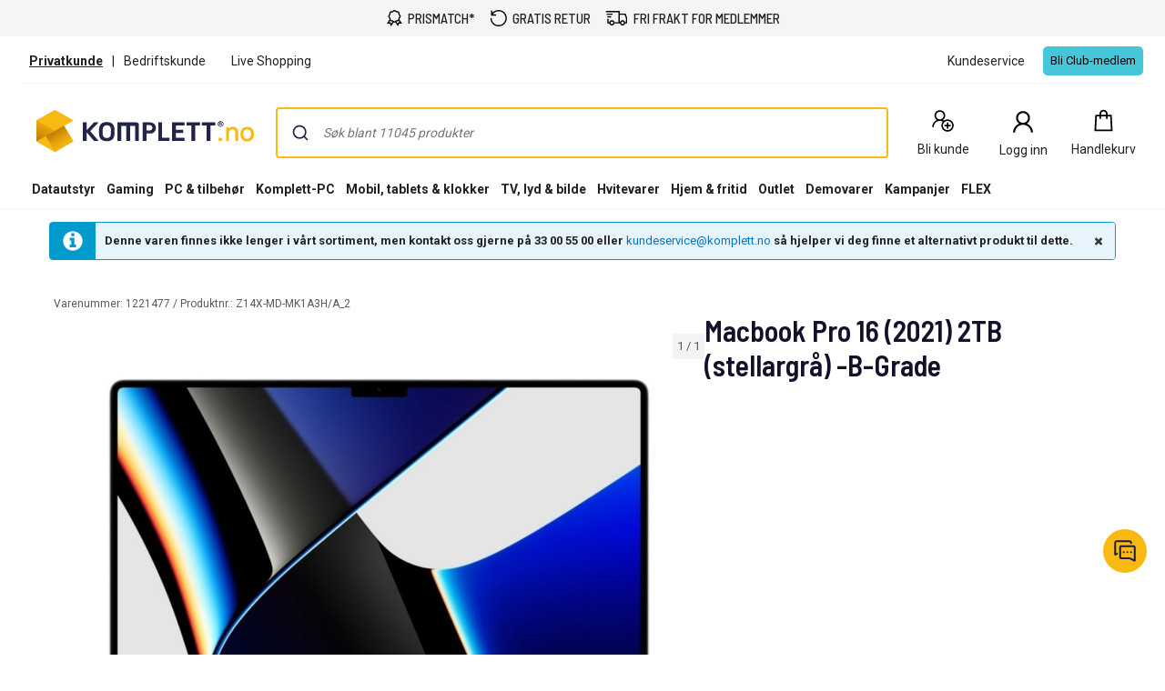

--- FILE ---
content_type: application/javascript
request_url: https://ollab-widget.ollaborate.com/main-YUxlMvig.js
body_size: 552885
content:
import { g as Gr, a as _r, s as pd } from "./loader-IeE5sGTQ.js";
/**
* @vue/shared v3.5.13
* (c) 2018-present Yuxi (Evan) You and Vue contributors
* @license MIT
**/
/*! #__NO_SIDE_EFFECTS__ */
// @__NO_SIDE_EFFECTS__
function Ki(e) {
  const t = /* @__PURE__ */ Object.create(null);
  for (const n of e.split(",")) t[n] = 1;
  return (n) => n in t;
}
const De = {}, fr = [], Yt = () => {
}, md = () => !1, no = (e) => e.charCodeAt(0) === 111 && e.charCodeAt(1) === 110 && // uppercase letter
(e.charCodeAt(2) > 122 || e.charCodeAt(2) < 97), Yi = (e) => e.startsWith("onUpdate:"), He = Object.assign, Zi = (e, t) => {
  const n = e.indexOf(t);
  n > -1 && e.splice(n, 1);
}, bd = Object.prototype.hasOwnProperty, Ce = (e, t) => bd.call(e, t), re = Array.isArray, dr = (e) => ro(e) === "[object Map]", nl = (e) => ro(e) === "[object Set]", se = (e) => typeof e == "function", $e = (e) => typeof e == "string", pn = (e) => typeof e == "symbol", Me = (e) => e !== null && typeof e == "object", rl = (e) => (Me(e) || se(e)) && se(e.then) && se(e.catch), ul = Object.prototype.toString, ro = (e) => ul.call(e), gd = (e) => ro(e).slice(8, -1), ol = (e) => ro(e) === "[object Object]", Xi = (e) => $e(e) && e !== "NaN" && e[0] !== "-" && "" + parseInt(e, 10) === e, Nr = /* @__PURE__ */ Ki(
  // the leading comma is intentional so empty string "" is also included
  ",key,ref,ref_for,ref_key,onVnodeBeforeMount,onVnodeMounted,onVnodeBeforeUpdate,onVnodeUpdated,onVnodeBeforeUnmount,onVnodeUnmounted"
), uo = (e) => {
  const t = /* @__PURE__ */ Object.create(null);
  return (n) => t[n] || (t[n] = e(n));
}, _d = /-(\w)/g, At = uo(
  (e) => e.replace(_d, (t, n) => n ? n.toUpperCase() : "")
), yd = /\B([A-Z])/g, Pn = uo(
  (e) => e.replace(yd, "-$1").toLowerCase()
), oo = uo((e) => e.charAt(0).toUpperCase() + e.slice(1)), Du = uo(
  (e) => e ? `on${oo(e)}` : ""
), In = (e, t) => !Object.is(e, t), Su = (e, ...t) => {
  for (let n = 0; n < e.length; n++)
    e[n](...t);
}, il = (e, t, n, r = !1) => {
  Object.defineProperty(e, t, {
    configurable: !0,
    enumerable: !1,
    writable: r,
    value: n
  });
}, bi = (e) => {
  const t = parseFloat(e);
  return isNaN(t) ? e : t;
}, vd = (e) => {
  const t = $e(e) ? Number(e) : NaN;
  return isNaN(t) ? e : t;
};
let ca;
const io = () => ca || (ca = typeof globalThis < "u" ? globalThis : typeof self < "u" ? self : typeof window < "u" ? window : typeof global < "u" ? global : {});
function Fe(e) {
  if (re(e)) {
    const t = {};
    for (let n = 0; n < e.length; n++) {
      const r = e[n], u = $e(r) ? Cd(r) : Fe(r);
      if (u)
        for (const o in u)
          t[o] = u[o];
    }
    return t;
  } else if ($e(e) || Me(e))
    return e;
}
const xd = /;(?![^(]*\))/g, wd = /:([^]+)/, kd = /\/\*[^]*?\*\//g;
function Cd(e) {
  const t = {};
  return e.replace(kd, "").split(xd).forEach((n) => {
    if (n) {
      const r = n.split(wd);
      r.length > 1 && (t[r[0].trim()] = r[1].trim());
    }
  }), t;
}
function Oe(e) {
  let t = "";
  if ($e(e))
    t = e;
  else if (re(e))
    for (let n = 0; n < e.length; n++) {
      const r = Oe(e[n]);
      r && (t += r + " ");
    }
  else if (Me(e))
    for (const n in e)
      e[n] && (t += n + " ");
  return t.trim();
}
const Ed = "itemscope,allowfullscreen,formnovalidate,ismap,nomodule,novalidate,readonly", Ad = /* @__PURE__ */ Ki(Ed);
function sl(e) {
  return !!e || e === "";
}
const al = (e) => !!(e && e.__v_isRef === !0), K = (e) => $e(e) ? e : e == null ? "" : re(e) || Me(e) && (e.toString === ul || !se(e.toString)) ? al(e) ? K(e.value) : JSON.stringify(e, cl, 2) : String(e), cl = (e, t) => al(t) ? cl(e, t.value) : dr(t) ? {
  [`Map(${t.size})`]: [...t.entries()].reduce(
    (n, [r, u], o) => (n[Lo(r, o) + " =>"] = u, n),
    {}
  )
} : nl(t) ? {
  [`Set(${t.size})`]: [...t.values()].map((n) => Lo(n))
} : pn(t) ? Lo(t) : Me(t) && !re(t) && !ol(t) ? String(t) : t, Lo = (e, t = "") => {
  var n;
  return (
    // Symbol.description in es2019+ so we need to cast here to pass
    // the lib: es2016 check
    pn(e) ? `Symbol(${(n = e.description) != null ? n : t})` : e
  );
};
/**
* @vue/reactivity v3.5.13
* (c) 2018-present Yuxi (Evan) You and Vue contributors
* @license MIT
**/
let st;
class ll {
  constructor(t = !1) {
    this.detached = t, this._active = !0, this.effects = [], this.cleanups = [], this._isPaused = !1, this.parent = st, !t && st && (this.index = (st.scopes || (st.scopes = [])).push(
      this
    ) - 1);
  }
  get active() {
    return this._active;
  }
  pause() {
    if (this._active) {
      this._isPaused = !0;
      let t, n;
      if (this.scopes)
        for (t = 0, n = this.scopes.length; t < n; t++)
          this.scopes[t].pause();
      for (t = 0, n = this.effects.length; t < n; t++)
        this.effects[t].pause();
    }
  }
  /**
   * Resumes the effect scope, including all child scopes and effects.
   */
  resume() {
    if (this._active && this._isPaused) {
      this._isPaused = !1;
      let t, n;
      if (this.scopes)
        for (t = 0, n = this.scopes.length; t < n; t++)
          this.scopes[t].resume();
      for (t = 0, n = this.effects.length; t < n; t++)
        this.effects[t].resume();
    }
  }
  run(t) {
    if (this._active) {
      const n = st;
      try {
        return st = this, t();
      } finally {
        st = n;
      }
    }
  }
  /**
   * This should only be called on non-detached scopes
   * @internal
   */
  on() {
    st = this;
  }
  /**
   * This should only be called on non-detached scopes
   * @internal
   */
  off() {
    st = this.parent;
  }
  stop(t) {
    if (this._active) {
      this._active = !1;
      let n, r;
      for (n = 0, r = this.effects.length; n < r; n++)
        this.effects[n].stop();
      for (this.effects.length = 0, n = 0, r = this.cleanups.length; n < r; n++)
        this.cleanups[n]();
      if (this.cleanups.length = 0, this.scopes) {
        for (n = 0, r = this.scopes.length; n < r; n++)
          this.scopes[n].stop(!0);
        this.scopes.length = 0;
      }
      if (!this.detached && this.parent && !t) {
        const u = this.parent.scopes.pop();
        u && u !== this && (this.parent.scopes[this.index] = u, u.index = this.index);
      }
      this.parent = void 0;
    }
  }
}
function fl(e) {
  return new ll(e);
}
function dl() {
  return st;
}
function Td(e, t = !1) {
  st && st.cleanups.push(e);
}
let Se;
const $o = /* @__PURE__ */ new WeakSet();
class hl {
  constructor(t) {
    this.fn = t, this.deps = void 0, this.depsTail = void 0, this.flags = 5, this.next = void 0, this.cleanup = void 0, this.scheduler = void 0, st && st.active && st.effects.push(this);
  }
  pause() {
    this.flags |= 64;
  }
  resume() {
    this.flags & 64 && (this.flags &= -65, $o.has(this) && ($o.delete(this), this.trigger()));
  }
  /**
   * @internal
   */
  notify() {
    this.flags & 2 && !(this.flags & 32) || this.flags & 8 || ml(this);
  }
  run() {
    if (!(this.flags & 1))
      return this.fn();
    this.flags |= 2, la(this), bl(this);
    const t = Se, n = Mt;
    Se = this, Mt = !0;
    try {
      return this.fn();
    } finally {
      gl(this), Se = t, Mt = n, this.flags &= -3;
    }
  }
  stop() {
    if (this.flags & 1) {
      for (let t = this.deps; t; t = t.nextDep)
        ts(t);
      this.deps = this.depsTail = void 0, la(this), this.onStop && this.onStop(), this.flags &= -2;
    }
  }
  trigger() {
    this.flags & 64 ? $o.add(this) : this.scheduler ? this.scheduler() : this.runIfDirty();
  }
  /**
   * @internal
   */
  runIfDirty() {
    gi(this) && this.run();
  }
  get dirty() {
    return gi(this);
  }
}
let pl = 0, jr, Vr;
function ml(e, t = !1) {
  if (e.flags |= 8, t) {
    e.next = Vr, Vr = e;
    return;
  }
  e.next = jr, jr = e;
}
function Ji() {
  pl++;
}
function es() {
  if (--pl > 0)
    return;
  if (Vr) {
    let t = Vr;
    for (Vr = void 0; t; ) {
      const n = t.next;
      t.next = void 0, t.flags &= -9, t = n;
    }
  }
  let e;
  for (; jr; ) {
    let t = jr;
    for (jr = void 0; t; ) {
      const n = t.next;
      if (t.next = void 0, t.flags &= -9, t.flags & 1)
        try {
          t.trigger();
        } catch (r) {
          e || (e = r);
        }
      t = n;
    }
  }
  if (e) throw e;
}
function bl(e) {
  for (let t = e.deps; t; t = t.nextDep)
    t.version = -1, t.prevActiveLink = t.dep.activeLink, t.dep.activeLink = t;
}
function gl(e) {
  let t, n = e.depsTail, r = n;
  for (; r; ) {
    const u = r.prevDep;
    r.version === -1 ? (r === n && (n = u), ts(r), Dd(r)) : t = r, r.dep.activeLink = r.prevActiveLink, r.prevActiveLink = void 0, r = u;
  }
  e.deps = t, e.depsTail = n;
}
function gi(e) {
  for (let t = e.deps; t; t = t.nextDep)
    if (t.dep.version !== t.version || t.dep.computed && (_l(t.dep.computed) || t.dep.version !== t.version))
      return !0;
  return !!e._dirty;
}
function _l(e) {
  if (e.flags & 4 && !(e.flags & 16) || (e.flags &= -17, e.globalVersion === Qr))
    return;
  e.globalVersion = Qr;
  const t = e.dep;
  if (e.flags |= 2, t.version > 0 && !e.isSSR && e.deps && !gi(e)) {
    e.flags &= -3;
    return;
  }
  const n = Se, r = Mt;
  Se = e, Mt = !0;
  try {
    bl(e);
    const u = e.fn(e._value);
    (t.version === 0 || In(u, e._value)) && (e._value = u, t.version++);
  } catch (u) {
    throw t.version++, u;
  } finally {
    Se = n, Mt = r, gl(e), e.flags &= -3;
  }
}
function ts(e, t = !1) {
  const { dep: n, prevSub: r, nextSub: u } = e;
  if (r && (r.nextSub = u, e.prevSub = void 0), u && (u.prevSub = r, e.nextSub = void 0), n.subs === e && (n.subs = r, !r && n.computed)) {
    n.computed.flags &= -5;
    for (let o = n.computed.deps; o; o = o.nextDep)
      ts(o, !0);
  }
  !t && !--n.sc && n.map && n.map.delete(n.key);
}
function Dd(e) {
  const { prevDep: t, nextDep: n } = e;
  t && (t.nextDep = n, e.prevDep = void 0), n && (n.prevDep = t, e.nextDep = void 0);
}
let Mt = !0;
const yl = [];
function Ln() {
  yl.push(Mt), Mt = !1;
}
function $n() {
  const e = yl.pop();
  Mt = e === void 0 ? !0 : e;
}
function la(e) {
  const { cleanup: t } = e;
  if (e.cleanup = void 0, t) {
    const n = Se;
    Se = void 0;
    try {
      t();
    } finally {
      Se = n;
    }
  }
}
let Qr = 0;
class Sd {
  constructor(t, n) {
    this.sub = t, this.dep = n, this.version = n.version, this.nextDep = this.prevDep = this.nextSub = this.prevSub = this.prevActiveLink = void 0;
  }
}
class ns {
  constructor(t) {
    this.computed = t, this.version = 0, this.activeLink = void 0, this.subs = void 0, this.map = void 0, this.key = void 0, this.sc = 0;
  }
  track(t) {
    if (!Se || !Mt || Se === this.computed)
      return;
    let n = this.activeLink;
    if (n === void 0 || n.sub !== Se)
      n = this.activeLink = new Sd(Se, this), Se.deps ? (n.prevDep = Se.depsTail, Se.depsTail.nextDep = n, Se.depsTail = n) : Se.deps = Se.depsTail = n, vl(n);
    else if (n.version === -1 && (n.version = this.version, n.nextDep)) {
      const r = n.nextDep;
      r.prevDep = n.prevDep, n.prevDep && (n.prevDep.nextDep = r), n.prevDep = Se.depsTail, n.nextDep = void 0, Se.depsTail.nextDep = n, Se.depsTail = n, Se.deps === n && (Se.deps = r);
    }
    return n;
  }
  trigger(t) {
    this.version++, Qr++, this.notify(t);
  }
  notify(t) {
    Ji();
    try {
      for (let n = this.subs; n; n = n.prevSub)
        n.sub.notify() && n.sub.dep.notify();
    } finally {
      es();
    }
  }
}
function vl(e) {
  if (e.dep.sc++, e.sub.flags & 4) {
    const t = e.dep.computed;
    if (t && !e.dep.subs) {
      t.flags |= 20;
      for (let r = t.deps; r; r = r.nextDep)
        vl(r);
    }
    const n = e.dep.subs;
    n !== e && (e.prevSub = n, n && (n.nextSub = e)), e.dep.subs = e;
  }
}
const Pu = /* @__PURE__ */ new WeakMap(), Qn = Symbol(
  ""
), _i = Symbol(
  ""
), Kr = Symbol(
  ""
);
function tt(e, t, n) {
  if (Mt && Se) {
    let r = Pu.get(e);
    r || Pu.set(e, r = /* @__PURE__ */ new Map());
    let u = r.get(n);
    u || (r.set(n, u = new ns()), u.map = r, u.key = n), u.track();
  }
}
function an(e, t, n, r, u, o) {
  const s = Pu.get(e);
  if (!s) {
    Qr++;
    return;
  }
  const i = (a) => {
    a && a.trigger();
  };
  if (Ji(), t === "clear")
    s.forEach(i);
  else {
    const a = re(e), c = a && Xi(n);
    if (a && n === "length") {
      const l = Number(r);
      s.forEach((f, m) => {
        (m === "length" || m === Kr || !pn(m) && m >= l) && i(f);
      });
    } else
      switch ((n !== void 0 || s.has(void 0)) && i(s.get(n)), c && i(s.get(Kr)), t) {
        case "add":
          a ? c && i(s.get("length")) : (i(s.get(Qn)), dr(e) && i(s.get(_i)));
          break;
        case "delete":
          a || (i(s.get(Qn)), dr(e) && i(s.get(_i)));
          break;
        case "set":
          dr(e) && i(s.get(Qn));
          break;
      }
  }
  es();
}
function Id(e, t) {
  const n = Pu.get(e);
  return n && n.get(t);
}
function tr(e) {
  const t = ge(e);
  return t === e ? t : (tt(t, "iterate", Kr), Et(e) ? t : t.map(nt));
}
function so(e) {
  return tt(e = ge(e), "iterate", Kr), e;
}
const Fd = {
  __proto__: null,
  [Symbol.iterator]() {
    return Bo(this, Symbol.iterator, nt);
  },
  concat(...e) {
    return tr(this).concat(
      ...e.map((t) => re(t) ? tr(t) : t)
    );
  },
  entries() {
    return Bo(this, "entries", (e) => (e[1] = nt(e[1]), e));
  },
  every(e, t) {
    return rn(this, "every", e, t, void 0, arguments);
  },
  filter(e, t) {
    return rn(this, "filter", e, t, (n) => n.map(nt), arguments);
  },
  find(e, t) {
    return rn(this, "find", e, t, nt, arguments);
  },
  findIndex(e, t) {
    return rn(this, "findIndex", e, t, void 0, arguments);
  },
  findLast(e, t) {
    return rn(this, "findLast", e, t, nt, arguments);
  },
  findLastIndex(e, t) {
    return rn(this, "findLastIndex", e, t, void 0, arguments);
  },
  // flat, flatMap could benefit from ARRAY_ITERATE but are not straight-forward to implement
  forEach(e, t) {
    return rn(this, "forEach", e, t, void 0, arguments);
  },
  includes(...e) {
    return No(this, "includes", e);
  },
  indexOf(...e) {
    return No(this, "indexOf", e);
  },
  join(e) {
    return tr(this).join(e);
  },
  // keys() iterator only reads `length`, no optimisation required
  lastIndexOf(...e) {
    return No(this, "lastIndexOf", e);
  },
  map(e, t) {
    return rn(this, "map", e, t, void 0, arguments);
  },
  pop() {
    return Sr(this, "pop");
  },
  push(...e) {
    return Sr(this, "push", e);
  },
  reduce(e, ...t) {
    return fa(this, "reduce", e, t);
  },
  reduceRight(e, ...t) {
    return fa(this, "reduceRight", e, t);
  },
  shift() {
    return Sr(this, "shift");
  },
  // slice could use ARRAY_ITERATE but also seems to beg for range tracking
  some(e, t) {
    return rn(this, "some", e, t, void 0, arguments);
  },
  splice(...e) {
    return Sr(this, "splice", e);
  },
  toReversed() {
    return tr(this).toReversed();
  },
  toSorted(e) {
    return tr(this).toSorted(e);
  },
  toSpliced(...e) {
    return tr(this).toSpliced(...e);
  },
  unshift(...e) {
    return Sr(this, "unshift", e);
  },
  values() {
    return Bo(this, "values", nt);
  }
};
function Bo(e, t, n) {
  const r = so(e), u = r[t]();
  return r !== e && !Et(e) && (u._next = u.next, u.next = () => {
    const o = u._next();
    return o.value && (o.value = n(o.value)), o;
  }), u;
}
const Od = Array.prototype;
function rn(e, t, n, r, u, o) {
  const s = so(e), i = s !== e && !Et(e), a = s[t];
  if (a !== Od[t]) {
    const f = a.apply(e, o);
    return i ? nt(f) : f;
  }
  let c = n;
  s !== e && (i ? c = function(f, m) {
    return n.call(this, nt(f), m, e);
  } : n.length > 2 && (c = function(f, m) {
    return n.call(this, f, m, e);
  }));
  const l = a.call(s, c, r);
  return i && u ? u(l) : l;
}
function fa(e, t, n, r) {
  const u = so(e);
  let o = n;
  return u !== e && (Et(e) ? n.length > 3 && (o = function(s, i, a) {
    return n.call(this, s, i, a, e);
  }) : o = function(s, i, a) {
    return n.call(this, s, nt(i), a, e);
  }), u[t](o, ...r);
}
function No(e, t, n) {
  const r = ge(e);
  tt(r, "iterate", Kr);
  const u = r[t](...n);
  return (u === -1 || u === !1) && is(n[0]) ? (n[0] = ge(n[0]), r[t](...n)) : u;
}
function Sr(e, t, n = []) {
  Ln(), Ji();
  const r = ge(e)[t].apply(e, n);
  return es(), $n(), r;
}
const Rd = /* @__PURE__ */ Ki("__proto__,__v_isRef,__isVue"), xl = new Set(
  /* @__PURE__ */ Object.getOwnPropertyNames(Symbol).filter((e) => e !== "arguments" && e !== "caller").map((e) => Symbol[e]).filter(pn)
);
function Md(e) {
  pn(e) || (e = String(e));
  const t = ge(this);
  return tt(t, "has", e), t.hasOwnProperty(e);
}
class wl {
  constructor(t = !1, n = !1) {
    this._isReadonly = t, this._isShallow = n;
  }
  get(t, n, r) {
    if (n === "__v_skip") return t.__v_skip;
    const u = this._isReadonly, o = this._isShallow;
    if (n === "__v_isReactive")
      return !u;
    if (n === "__v_isReadonly")
      return u;
    if (n === "__v_isShallow")
      return o;
    if (n === "__v_raw")
      return r === (u ? o ? Ud : Al : o ? El : Cl).get(t) || // receiver is not the reactive proxy, but has the same prototype
      // this means the receiver is a user proxy of the reactive proxy
      Object.getPrototypeOf(t) === Object.getPrototypeOf(r) ? t : void 0;
    const s = re(t);
    if (!u) {
      let a;
      if (s && (a = Fd[n]))
        return a;
      if (n === "hasOwnProperty")
        return Md;
    }
    const i = Reflect.get(
      t,
      n,
      // if this is a proxy wrapping a ref, return methods using the raw ref
      // as receiver so that we don't have to call `toRaw` on the ref in all
      // its class methods
      Le(t) ? t : r
    );
    return (pn(n) ? xl.has(n) : Rd(n)) || (u || tt(t, "get", n), o) ? i : Le(i) ? s && Xi(n) ? i : i.value : Me(i) ? u ? us(i) : Cr(i) : i;
  }
}
class kl extends wl {
  constructor(t = !1) {
    super(!1, t);
  }
  set(t, n, r, u) {
    let o = t[n];
    if (!this._isShallow) {
      const a = Yn(o);
      if (!Et(r) && !Yn(r) && (o = ge(o), r = ge(r)), !re(t) && Le(o) && !Le(r))
        return a ? !1 : (o.value = r, !0);
    }
    const s = re(t) && Xi(n) ? Number(n) < t.length : Ce(t, n), i = Reflect.set(
      t,
      n,
      r,
      Le(t) ? t : u
    );
    return t === ge(u) && (s ? In(r, o) && an(t, "set", n, r) : an(t, "add", n, r)), i;
  }
  deleteProperty(t, n) {
    const r = Ce(t, n);
    t[n];
    const u = Reflect.deleteProperty(t, n);
    return u && r && an(t, "delete", n, void 0), u;
  }
  has(t, n) {
    const r = Reflect.has(t, n);
    return (!pn(n) || !xl.has(n)) && tt(t, "has", n), r;
  }
  ownKeys(t) {
    return tt(
      t,
      "iterate",
      re(t) ? "length" : Qn
    ), Reflect.ownKeys(t);
  }
}
class Pd extends wl {
  constructor(t = !1) {
    super(!0, t);
  }
  set(t, n) {
    return !0;
  }
  deleteProperty(t, n) {
    return !0;
  }
}
const Ld = /* @__PURE__ */ new kl(), $d = /* @__PURE__ */ new Pd(), Bd = /* @__PURE__ */ new kl(!0);
const yi = (e) => e, gu = (e) => Reflect.getPrototypeOf(e);
function Nd(e, t, n) {
  return function(...r) {
    const u = this.__v_raw, o = ge(u), s = dr(o), i = e === "entries" || e === Symbol.iterator && s, a = e === "keys" && s, c = u[e](...r), l = n ? yi : t ? vi : nt;
    return !t && tt(
      o,
      "iterate",
      a ? _i : Qn
    ), {
      // iterator protocol
      next() {
        const { value: f, done: m } = c.next();
        return m ? { value: f, done: m } : {
          value: i ? [l(f[0]), l(f[1])] : l(f),
          done: m
        };
      },
      // iterable protocol
      [Symbol.iterator]() {
        return this;
      }
    };
  };
}
function _u(e) {
  return function(...t) {
    return e === "delete" ? !1 : e === "clear" ? void 0 : this;
  };
}
function jd(e, t) {
  const n = {
    get(u) {
      const o = this.__v_raw, s = ge(o), i = ge(u);
      e || (In(u, i) && tt(s, "get", u), tt(s, "get", i));
      const { has: a } = gu(s), c = t ? yi : e ? vi : nt;
      if (a.call(s, u))
        return c(o.get(u));
      if (a.call(s, i))
        return c(o.get(i));
      o !== s && o.get(u);
    },
    get size() {
      const u = this.__v_raw;
      return !e && tt(ge(u), "iterate", Qn), Reflect.get(u, "size", u);
    },
    has(u) {
      const o = this.__v_raw, s = ge(o), i = ge(u);
      return e || (In(u, i) && tt(s, "has", u), tt(s, "has", i)), u === i ? o.has(u) : o.has(u) || o.has(i);
    },
    forEach(u, o) {
      const s = this, i = s.__v_raw, a = ge(i), c = t ? yi : e ? vi : nt;
      return !e && tt(a, "iterate", Qn), i.forEach((l, f) => u.call(o, c(l), c(f), s));
    }
  };
  return He(
    n,
    e ? {
      add: _u("add"),
      set: _u("set"),
      delete: _u("delete"),
      clear: _u("clear")
    } : {
      add(u) {
        !t && !Et(u) && !Yn(u) && (u = ge(u));
        const o = ge(this);
        return gu(o).has.call(o, u) || (o.add(u), an(o, "add", u, u)), this;
      },
      set(u, o) {
        !t && !Et(o) && !Yn(o) && (o = ge(o));
        const s = ge(this), { has: i, get: a } = gu(s);
        let c = i.call(s, u);
        c || (u = ge(u), c = i.call(s, u));
        const l = a.call(s, u);
        return s.set(u, o), c ? In(o, l) && an(s, "set", u, o) : an(s, "add", u, o), this;
      },
      delete(u) {
        const o = ge(this), { has: s, get: i } = gu(o);
        let a = s.call(o, u);
        a || (u = ge(u), a = s.call(o, u)), i && i.call(o, u);
        const c = o.delete(u);
        return a && an(o, "delete", u, void 0), c;
      },
      clear() {
        const u = ge(this), o = u.size !== 0, s = u.clear();
        return o && an(
          u,
          "clear",
          void 0,
          void 0
        ), s;
      }
    }
  ), [
    "keys",
    "values",
    "entries",
    Symbol.iterator
  ].forEach((u) => {
    n[u] = Nd(u, e, t);
  }), n;
}
function rs(e, t) {
  const n = jd(e, t);
  return (r, u, o) => u === "__v_isReactive" ? !e : u === "__v_isReadonly" ? e : u === "__v_raw" ? r : Reflect.get(
    Ce(n, u) && u in r ? n : r,
    u,
    o
  );
}
const Vd = {
  get: /* @__PURE__ */ rs(!1, !1)
}, zd = {
  get: /* @__PURE__ */ rs(!1, !0)
}, qd = {
  get: /* @__PURE__ */ rs(!0, !1)
};
const Cl = /* @__PURE__ */ new WeakMap(), El = /* @__PURE__ */ new WeakMap(), Al = /* @__PURE__ */ new WeakMap(), Ud = /* @__PURE__ */ new WeakMap();
function Hd(e) {
  switch (e) {
    case "Object":
    case "Array":
      return 1;
    case "Map":
    case "Set":
    case "WeakMap":
    case "WeakSet":
      return 2;
    default:
      return 0;
  }
}
function Wd(e) {
  return e.__v_skip || !Object.isExtensible(e) ? 0 : Hd(gd(e));
}
function Cr(e) {
  return Yn(e) ? e : os(
    e,
    !1,
    Ld,
    Vd,
    Cl
  );
}
function Gd(e) {
  return os(
    e,
    !1,
    Bd,
    zd,
    El
  );
}
function us(e) {
  return os(
    e,
    !0,
    $d,
    qd,
    Al
  );
}
function os(e, t, n, r, u) {
  if (!Me(e) || e.__v_raw && !(t && e.__v_isReactive))
    return e;
  const o = u.get(e);
  if (o)
    return o;
  const s = Wd(e);
  if (s === 0)
    return e;
  const i = new Proxy(
    e,
    s === 2 ? r : n
  );
  return u.set(e, i), i;
}
function Fn(e) {
  return Yn(e) ? Fn(e.__v_raw) : !!(e && e.__v_isReactive);
}
function Yn(e) {
  return !!(e && e.__v_isReadonly);
}
function Et(e) {
  return !!(e && e.__v_isShallow);
}
function is(e) {
  return e ? !!e.__v_raw : !1;
}
function ge(e) {
  const t = e && e.__v_raw;
  return t ? ge(t) : e;
}
function ss(e) {
  return !Ce(e, "__v_skip") && Object.isExtensible(e) && il(e, "__v_skip", !0), e;
}
const nt = (e) => Me(e) ? Cr(e) : e, vi = (e) => Me(e) ? us(e) : e;
function Le(e) {
  return e ? e.__v_isRef === !0 : !1;
}
function j(e) {
  return Dl(e, !1);
}
function Tl(e) {
  return Dl(e, !0);
}
function Dl(e, t) {
  return Le(e) ? e : new Qd(e, t);
}
class Qd {
  constructor(t, n) {
    this.dep = new ns(), this.__v_isRef = !0, this.__v_isShallow = !1, this._rawValue = n ? t : ge(t), this._value = n ? t : nt(t), this.__v_isShallow = n;
  }
  get value() {
    return this.dep.track(), this._value;
  }
  set value(t) {
    const n = this._rawValue, r = this.__v_isShallow || Et(t) || Yn(t);
    t = r ? t : ge(t), In(t, n) && (this._rawValue = t, this._value = r ? t : nt(t), this.dep.trigger());
  }
}
function I(e) {
  return Le(e) ? e.value : e;
}
const Kd = {
  get: (e, t, n) => t === "__v_raw" ? e : I(Reflect.get(e, t, n)),
  set: (e, t, n, r) => {
    const u = e[t];
    return Le(u) && !Le(n) ? (u.value = n, !0) : Reflect.set(e, t, n, r);
  }
};
function Sl(e) {
  return Fn(e) ? e : new Proxy(e, Kd);
}
function Yd(e) {
  const t = re(e) ? new Array(e.length) : {};
  for (const n in e)
    t[n] = Xd(e, n);
  return t;
}
class Zd {
  constructor(t, n, r) {
    this._object = t, this._key = n, this._defaultValue = r, this.__v_isRef = !0, this._value = void 0;
  }
  get value() {
    const t = this._object[this._key];
    return this._value = t === void 0 ? this._defaultValue : t;
  }
  set value(t) {
    this._object[this._key] = t;
  }
  get dep() {
    return Id(ge(this._object), this._key);
  }
}
function Xd(e, t, n) {
  const r = e[t];
  return Le(r) ? r : new Zd(e, t, n);
}
class Jd {
  constructor(t, n, r) {
    this.fn = t, this.setter = n, this._value = void 0, this.dep = new ns(this), this.__v_isRef = !0, this.deps = void 0, this.depsTail = void 0, this.flags = 16, this.globalVersion = Qr - 1, this.next = void 0, this.effect = this, this.__v_isReadonly = !n, this.isSSR = r;
  }
  /**
   * @internal
   */
  notify() {
    if (this.flags |= 16, !(this.flags & 8) && // avoid infinite self recursion
    Se !== this)
      return ml(this, !0), !0;
  }
  get value() {
    const t = this.dep.track();
    return _l(this), t && (t.version = this.dep.version), this._value;
  }
  set value(t) {
    this.setter && this.setter(t);
  }
}
function eh(e, t, n = !1) {
  let r, u;
  return se(e) ? r = e : (r = e.get, u = e.set), new Jd(r, u, n);
}
const yu = {}, Lu = /* @__PURE__ */ new WeakMap();
let Hn;
function th(e, t = !1, n = Hn) {
  if (n) {
    let r = Lu.get(n);
    r || Lu.set(n, r = []), r.push(e);
  }
}
function nh(e, t, n = De) {
  const { immediate: r, deep: u, once: o, scheduler: s, augmentJob: i, call: a } = n, c = (E) => u ? E : Et(E) || u === !1 || u === 0 ? cn(E, 1) : cn(E);
  let l, f, m, p, h = !1, b = !1;
  if (Le(e) ? (f = () => e.value, h = Et(e)) : Fn(e) ? (f = () => c(e), h = !0) : re(e) ? (b = !0, h = e.some((E) => Fn(E) || Et(E)), f = () => e.map((E) => {
    if (Le(E))
      return E.value;
    if (Fn(E))
      return c(E);
    if (se(E))
      return a ? a(E, 2) : E();
  })) : se(e) ? t ? f = a ? () => a(e, 2) : e : f = () => {
    if (m) {
      Ln();
      try {
        m();
      } finally {
        $n();
      }
    }
    const E = Hn;
    Hn = l;
    try {
      return a ? a(e, 3, [p]) : e(p);
    } finally {
      Hn = E;
    }
  } : f = Yt, t && u) {
    const E = f, S = u === !0 ? 1 / 0 : u;
    f = () => cn(E(), S);
  }
  const k = dl(), x = () => {
    l.stop(), k && k.active && Zi(k.effects, l);
  };
  if (o && t) {
    const E = t;
    t = (...S) => {
      E(...S), x();
    };
  }
  let C = b ? new Array(e.length).fill(yu) : yu;
  const _ = (E) => {
    if (!(!(l.flags & 1) || !l.dirty && !E))
      if (t) {
        const S = l.run();
        if (u || h || (b ? S.some((w, B) => In(w, C[B])) : In(S, C))) {
          m && m();
          const w = Hn;
          Hn = l;
          try {
            const B = [
              S,
              // pass undefined as the old value when it's changed for the first time
              C === yu ? void 0 : b && C[0] === yu ? [] : C,
              p
            ];
            a ? a(t, 3, B) : (
              // @ts-expect-error
              t(...B)
            ), C = S;
          } finally {
            Hn = w;
          }
        }
      } else
        l.run();
  };
  return i && i(_), l = new hl(f), l.scheduler = s ? () => s(_, !1) : _, p = (E) => th(E, !1, l), m = l.onStop = () => {
    const E = Lu.get(l);
    if (E) {
      if (a)
        a(E, 4);
      else
        for (const S of E) S();
      Lu.delete(l);
    }
  }, t ? r ? _(!0) : C = l.run() : s ? s(_.bind(null, !0), !0) : l.run(), x.pause = l.pause.bind(l), x.resume = l.resume.bind(l), x.stop = x, x;
}
function cn(e, t = 1 / 0, n) {
  if (t <= 0 || !Me(e) || e.__v_skip || (n = n || /* @__PURE__ */ new Set(), n.has(e)))
    return e;
  if (n.add(e), t--, Le(e))
    cn(e.value, t, n);
  else if (re(e))
    for (let r = 0; r < e.length; r++)
      cn(e[r], t, n);
  else if (nl(e) || dr(e))
    e.forEach((r) => {
      cn(r, t, n);
    });
  else if (ol(e)) {
    for (const r in e)
      cn(e[r], t, n);
    for (const r of Object.getOwnPropertySymbols(e))
      Object.prototype.propertyIsEnumerable.call(e, r) && cn(e[r], t, n);
  }
  return e;
}
/**
* @vue/runtime-core v3.5.13
* (c) 2018-present Yuxi (Evan) You and Vue contributors
* @license MIT
**/
function au(e, t, n, r) {
  try {
    return r ? e(...r) : e();
  } catch (u) {
    ao(u, t, n);
  }
}
function Pt(e, t, n, r) {
  if (se(e)) {
    const u = au(e, t, n, r);
    return u && rl(u) && u.catch((o) => {
      ao(o, t, n);
    }), u;
  }
  if (re(e)) {
    const u = [];
    for (let o = 0; o < e.length; o++)
      u.push(Pt(e[o], t, n, r));
    return u;
  }
}
function ao(e, t, n, r = !0) {
  const u = t ? t.vnode : null, { errorHandler: o, throwUnhandledErrorInProduction: s } = t && t.appContext.config || De;
  if (t) {
    let i = t.parent;
    const a = t.proxy, c = `https://vuejs.org/error-reference/#runtime-${n}`;
    for (; i; ) {
      const l = i.ec;
      if (l) {
        for (let f = 0; f < l.length; f++)
          if (l[f](e, a, c) === !1)
            return;
      }
      i = i.parent;
    }
    if (o) {
      Ln(), au(o, null, 10, [
        e,
        a,
        c
      ]), $n();
      return;
    }
  }
  rh(e, n, u, r, s);
}
function rh(e, t, n, r = !0, u = !1) {
  if (u)
    throw e;
  console.error(e);
}
const at = [];
let Wt = -1;
const hr = [];
let En = null, sr = 0;
const Il = /* @__PURE__ */ Promise.resolve();
let $u = null;
function co(e) {
  const t = $u || Il;
  return e ? t.then(this ? e.bind(this) : e) : t;
}
function uh(e) {
  let t = Wt + 1, n = at.length;
  for (; t < n; ) {
    const r = t + n >>> 1, u = at[r], o = Yr(u);
    o < e || o === e && u.flags & 2 ? t = r + 1 : n = r;
  }
  return t;
}
function as(e) {
  if (!(e.flags & 1)) {
    const t = Yr(e), n = at[at.length - 1];
    !n || // fast path when the job id is larger than the tail
    !(e.flags & 2) && t >= Yr(n) ? at.push(e) : at.splice(uh(t), 0, e), e.flags |= 1, Fl();
  }
}
function Fl() {
  $u || ($u = Il.then(Rl));
}
function oh(e) {
  re(e) ? hr.push(...e) : En && e.id === -1 ? En.splice(sr + 1, 0, e) : e.flags & 1 || (hr.push(e), e.flags |= 1), Fl();
}
function da(e, t, n = Wt + 1) {
  for (; n < at.length; n++) {
    const r = at[n];
    if (r && r.flags & 2) {
      if (e && r.id !== e.uid)
        continue;
      at.splice(n, 1), n--, r.flags & 4 && (r.flags &= -2), r(), r.flags & 4 || (r.flags &= -2);
    }
  }
}
function Ol(e) {
  if (hr.length) {
    const t = [...new Set(hr)].sort(
      (n, r) => Yr(n) - Yr(r)
    );
    if (hr.length = 0, En) {
      En.push(...t);
      return;
    }
    for (En = t, sr = 0; sr < En.length; sr++) {
      const n = En[sr];
      n.flags & 4 && (n.flags &= -2), n.flags & 8 || n(), n.flags &= -2;
    }
    En = null, sr = 0;
  }
}
const Yr = (e) => e.id == null ? e.flags & 2 ? -1 : 1 / 0 : e.id;
function Rl(e) {
  try {
    for (Wt = 0; Wt < at.length; Wt++) {
      const t = at[Wt];
      t && !(t.flags & 8) && (t.flags & 4 && (t.flags &= -2), au(
        t,
        t.i,
        t.i ? 15 : 14
      ), t.flags & 4 || (t.flags &= -2));
    }
  } finally {
    for (; Wt < at.length; Wt++) {
      const t = at[Wt];
      t && (t.flags &= -2);
    }
    Wt = -1, at.length = 0, Ol(), $u = null, (at.length || hr.length) && Rl();
  }
}
let Ue = null, Ml = null;
function Bu(e) {
  const t = Ue;
  return Ue = e, Ml = e && e.type.__scopeId || null, t;
}
function On(e, t = Ue, n) {
  if (!t || e._n)
    return e;
  const r = (...u) => {
    r._d && Ea(-1);
    const o = Bu(t);
    let s;
    try {
      s = e(...u);
    } finally {
      Bu(o), r._d && Ea(1);
    }
    return s;
  };
  return r._n = !0, r._c = !0, r._d = !0, r;
}
function yt(e, t) {
  if (Ue === null)
    return e;
  const n = bo(Ue), r = e.dirs || (e.dirs = []);
  for (let u = 0; u < t.length; u++) {
    let [o, s, i, a = De] = t[u];
    o && (se(o) && (o = {
      mounted: o,
      updated: o
    }), o.deep && cn(s), r.push({
      dir: o,
      instance: n,
      value: s,
      oldValue: void 0,
      arg: i,
      modifiers: a
    }));
  }
  return e;
}
function jn(e, t, n, r) {
  const u = e.dirs, o = t && t.dirs;
  for (let s = 0; s < u.length; s++) {
    const i = u[s];
    o && (i.oldValue = o[s].value);
    let a = i.dir[r];
    a && (Ln(), Pt(a, n, 8, [
      e.el,
      i,
      e,
      t
    ]), $n());
  }
}
const Pl = Symbol("_vte"), ih = (e) => e.__isTeleport, zr = (e) => e && (e.disabled || e.disabled === ""), ha = (e) => e && (e.defer || e.defer === ""), pa = (e) => typeof SVGElement < "u" && e instanceof SVGElement, ma = (e) => typeof MathMLElement == "function" && e instanceof MathMLElement, xi = (e, t) => {
  const n = e && e.to;
  return $e(n) ? t ? t(n) : null : n;
}, Ll = {
  name: "Teleport",
  __isTeleport: !0,
  process(e, t, n, r, u, o, s, i, a, c) {
    const {
      mc: l,
      pc: f,
      pbc: m,
      o: { insert: p, querySelector: h, createText: b, createComment: k }
    } = c, x = zr(t.props);
    let { shapeFlag: C, children: _, dynamicChildren: E } = t;
    if (e == null) {
      const S = t.el = b(""), w = t.anchor = b("");
      p(S, n, r), p(w, n, r);
      const B = (D, q) => {
        C & 16 && (u && u.isCE && (u.ce._teleportTarget = D), l(
          _,
          D,
          q,
          u,
          o,
          s,
          i,
          a
        ));
      }, V = () => {
        const D = t.target = xi(t.props, h), q = $l(D, t, b, p);
        D && (s !== "svg" && pa(D) ? s = "svg" : s !== "mathml" && ma(D) && (s = "mathml"), x || (B(D, q), Iu(t, !1)));
      };
      x && (B(n, w), Iu(t, !0)), ha(t.props) ? it(() => {
        V(), t.el.__isMounted = !0;
      }, o) : V();
    } else {
      if (ha(t.props) && !e.el.__isMounted) {
        it(() => {
          Ll.process(
            e,
            t,
            n,
            r,
            u,
            o,
            s,
            i,
            a,
            c
          ), delete e.el.__isMounted;
        }, o);
        return;
      }
      t.el = e.el, t.targetStart = e.targetStart;
      const S = t.anchor = e.anchor, w = t.target = e.target, B = t.targetAnchor = e.targetAnchor, V = zr(e.props), D = V ? n : w, q = V ? S : B;
      if (s === "svg" || pa(w) ? s = "svg" : (s === "mathml" || ma(w)) && (s = "mathml"), E ? (m(
        e.dynamicChildren,
        E,
        D,
        u,
        o,
        s,
        i
      ), ms(e, t, !0)) : a || f(
        e,
        t,
        D,
        q,
        u,
        o,
        s,
        i,
        !1
      ), x)
        V ? t.props && e.props && t.props.to !== e.props.to && (t.props.to = e.props.to) : vu(
          t,
          n,
          S,
          c,
          1
        );
      else if ((t.props && t.props.to) !== (e.props && e.props.to)) {
        const O = t.target = xi(
          t.props,
          h
        );
        O && vu(
          t,
          O,
          null,
          c,
          0
        );
      } else V && vu(
        t,
        w,
        B,
        c,
        1
      );
      Iu(t, x);
    }
  },
  remove(e, t, n, { um: r, o: { remove: u } }, o) {
    const {
      shapeFlag: s,
      children: i,
      anchor: a,
      targetStart: c,
      targetAnchor: l,
      target: f,
      props: m
    } = e;
    if (f && (u(c), u(l)), o && u(a), s & 16) {
      const p = o || !zr(m);
      for (let h = 0; h < i.length; h++) {
        const b = i[h];
        r(
          b,
          t,
          n,
          p,
          !!b.dynamicChildren
        );
      }
    }
  },
  move: vu,
  hydrate: sh
};
function vu(e, t, n, { o: { insert: r }, m: u }, o = 2) {
  o === 0 && r(e.targetAnchor, t, n);
  const { el: s, anchor: i, shapeFlag: a, children: c, props: l } = e, f = o === 2;
  if (f && r(s, t, n), (!f || zr(l)) && a & 16)
    for (let m = 0; m < c.length; m++)
      u(
        c[m],
        t,
        n,
        2
      );
  f && r(i, t, n);
}
function sh(e, t, n, r, u, o, {
  o: { nextSibling: s, parentNode: i, querySelector: a, insert: c, createText: l }
}, f) {
  const m = t.target = xi(
    t.props,
    a
  );
  if (m) {
    const p = zr(t.props), h = m._lpa || m.firstChild;
    if (t.shapeFlag & 16)
      if (p)
        t.anchor = f(
          s(e),
          t,
          i(e),
          n,
          r,
          u,
          o
        ), t.targetStart = h, t.targetAnchor = h && s(h);
      else {
        t.anchor = s(e);
        let b = h;
        for (; b; ) {
          if (b && b.nodeType === 8) {
            if (b.data === "teleport start anchor")
              t.targetStart = b;
            else if (b.data === "teleport anchor") {
              t.targetAnchor = b, m._lpa = t.targetAnchor && s(t.targetAnchor);
              break;
            }
          }
          b = s(b);
        }
        t.targetAnchor || $l(m, t, l, c), f(
          h && s(h),
          t,
          m,
          n,
          r,
          u,
          o
        );
      }
    Iu(t, p);
  }
  return t.anchor && s(t.anchor);
}
const lo = Ll;
function Iu(e, t) {
  const n = e.ctx;
  if (n && n.ut) {
    let r, u;
    for (t ? (r = e.el, u = e.anchor) : (r = e.targetStart, u = e.targetAnchor); r && r !== u; )
      r.nodeType === 1 && r.setAttribute("data-v-owner", n.uid), r = r.nextSibling;
    n.ut();
  }
}
function $l(e, t, n, r) {
  const u = t.targetStart = n(""), o = t.targetAnchor = n("");
  return u[Pl] = o, e && (r(u, e), r(o, e)), o;
}
const nr = Symbol("_leaveCb"), xu = Symbol("_enterCb");
function ah() {
  const e = {
    isMounted: !1,
    isLeaving: !1,
    isUnmounting: !1,
    leavingVNodes: /* @__PURE__ */ new Map()
  };
  return wt(() => {
    e.isMounted = !0;
  }), ql(() => {
    e.isUnmounting = !0;
  }), e;
}
const Ct = [Function, Array], ch = {
  mode: String,
  appear: Boolean,
  persisted: Boolean,
  // enter
  onBeforeEnter: Ct,
  onEnter: Ct,
  onAfterEnter: Ct,
  onEnterCancelled: Ct,
  // leave
  onBeforeLeave: Ct,
  onLeave: Ct,
  onAfterLeave: Ct,
  onLeaveCancelled: Ct,
  // appear
  onBeforeAppear: Ct,
  onAppear: Ct,
  onAfterAppear: Ct,
  onAppearCancelled: Ct
};
function lh(e, t) {
  const { leavingVNodes: n } = e;
  let r = n.get(t.type);
  return r || (r = /* @__PURE__ */ Object.create(null), n.set(t.type, r)), r;
}
function wi(e, t, n, r, u) {
  const {
    appear: o,
    mode: s,
    persisted: i = !1,
    onBeforeEnter: a,
    onEnter: c,
    onAfterEnter: l,
    onEnterCancelled: f,
    onBeforeLeave: m,
    onLeave: p,
    onAfterLeave: h,
    onLeaveCancelled: b,
    onBeforeAppear: k,
    onAppear: x,
    onAfterAppear: C,
    onAppearCancelled: _
  } = t, E = String(e.key), S = lh(n, e), w = (D, q) => {
    D && Pt(
      D,
      r,
      9,
      q
    );
  }, B = (D, q) => {
    const O = q[1];
    w(D, q), re(D) ? D.every((P) => P.length <= 1) && O() : D.length <= 1 && O();
  }, V = {
    mode: s,
    persisted: i,
    beforeEnter(D) {
      let q = a;
      if (!n.isMounted)
        if (o)
          q = k || a;
        else
          return;
      D[nr] && D[nr](
        !0
        /* cancelled */
      );
      const O = S[E];
      O && ar(e, O) && O.el[nr] && O.el[nr](), w(q, [D]);
    },
    enter(D) {
      let q = c, O = l, P = f;
      if (!n.isMounted)
        if (o)
          q = x || c, O = C || l, P = _ || f;
        else
          return;
      let fe = !1;
      const Ae = D[xu] = (Be) => {
        fe || (fe = !0, Be ? w(P, [D]) : w(O, [D]), V.delayedLeave && V.delayedLeave(), D[xu] = void 0);
      };
      q ? B(q, [D, Ae]) : Ae();
    },
    leave(D, q) {
      const O = String(e.key);
      if (D[xu] && D[xu](
        !0
        /* cancelled */
      ), n.isUnmounting)
        return q();
      w(m, [D]);
      let P = !1;
      const fe = D[nr] = (Ae) => {
        P || (P = !0, q(), Ae ? w(b, [D]) : w(h, [D]), D[nr] = void 0, S[O] === e && delete S[O]);
      };
      S[O] = e, p ? B(p, [D, fe]) : fe();
    },
    clone(D) {
      return wi(
        D,
        t,
        n,
        r
      );
    }
  };
  return V;
}
function Zr(e, t) {
  e.shapeFlag & 6 && e.component ? (e.transition = t, Zr(e.component.subTree, t)) : e.shapeFlag & 128 ? (e.ssContent.transition = t.clone(e.ssContent), e.ssFallback.transition = t.clone(e.ssFallback)) : e.transition = t;
}
function Bl(e, t = !1, n) {
  let r = [], u = 0;
  for (let o = 0; o < e.length; o++) {
    let s = e[o];
    const i = n == null ? s.key : String(n) + String(s.key != null ? s.key : o);
    s.type === le ? (s.patchFlag & 128 && u++, r = r.concat(
      Bl(s.children, t, i)
    )) : (t || s.type !== hn) && r.push(i != null ? Zn(s, { key: i }) : s);
  }
  if (u > 1)
    for (let o = 0; o < r.length; o++)
      r[o].patchFlag = -2;
  return r;
}
/*! #__NO_SIDE_EFFECTS__ */
// @__NO_SIDE_EFFECTS__
function ve(e, t) {
  return se(e) ? (
    // #8236: extend call and options.name access are considered side-effects
    // by Rollup, so we have to wrap it in a pure-annotated IIFE.
    He({ name: e.name }, t, { setup: e })
  ) : e;
}
function Nl(e) {
  e.ids = [e.ids[0] + e.ids[2]++ + "-", 0, 0];
}
function Nu(e, t, n, r, u = !1) {
  if (re(e)) {
    e.forEach(
      (h, b) => Nu(
        h,
        t && (re(t) ? t[b] : t),
        n,
        r,
        u
      )
    );
    return;
  }
  if (pr(r) && !u) {
    r.shapeFlag & 512 && r.type.__asyncResolved && r.component.subTree.component && Nu(e, t, n, r.component.subTree);
    return;
  }
  const o = r.shapeFlag & 4 ? bo(r.component) : r.el, s = u ? null : o, { i, r: a } = e, c = t && t.r, l = i.refs === De ? i.refs = {} : i.refs, f = i.setupState, m = ge(f), p = f === De ? () => !1 : (h) => Ce(m, h);
  if (c != null && c !== a && ($e(c) ? (l[c] = null, p(c) && (f[c] = null)) : Le(c) && (c.value = null)), se(a))
    au(a, i, 12, [s, l]);
  else {
    const h = $e(a), b = Le(a);
    if (h || b) {
      const k = () => {
        if (e.f) {
          const x = h ? p(a) ? f[a] : l[a] : a.value;
          u ? re(x) && Zi(x, o) : re(x) ? x.includes(o) || x.push(o) : h ? (l[a] = [o], p(a) && (f[a] = l[a])) : (a.value = [o], e.k && (l[e.k] = a.value));
        } else h ? (l[a] = s, p(a) && (f[a] = s)) : b && (a.value = s, e.k && (l[e.k] = s));
      };
      s ? (k.id = -1, it(k, n)) : k();
    }
  }
}
io().requestIdleCallback;
io().cancelIdleCallback;
const pr = (e) => !!e.type.__asyncLoader, jl = (e) => e.type.__isKeepAlive;
function fh(e, t) {
  Vl(e, "a", t);
}
function dh(e, t) {
  Vl(e, "da", t);
}
function Vl(e, t, n = Qe) {
  const r = e.__wdc || (e.__wdc = () => {
    let u = n;
    for (; u; ) {
      if (u.isDeactivated)
        return;
      u = u.parent;
    }
    return e();
  });
  if (fo(t, r, n), n) {
    let u = n.parent;
    for (; u && u.parent; )
      jl(u.parent.vnode) && hh(r, t, n, u), u = u.parent;
  }
}
function hh(e, t, n, r) {
  const u = fo(
    t,
    e,
    r,
    !0
    /* prepend */
  );
  bn(() => {
    Zi(r[t], u);
  }, n);
}
function fo(e, t, n = Qe, r = !1) {
  if (n) {
    const u = n[e] || (n[e] = []), o = t.__weh || (t.__weh = (...s) => {
      Ln();
      const i = cu(n), a = Pt(t, n, e, s);
      return i(), $n(), a;
    });
    return r ? u.unshift(o) : u.push(o), o;
  }
}
const mn = (e) => (t, n = Qe) => {
  (!Jr || e === "sp") && fo(e, (...r) => t(...r), n);
}, ph = mn("bm"), wt = mn("m"), mh = mn(
  "bu"
), zl = mn("u"), ql = mn(
  "bum"
), bn = mn("um"), bh = mn(
  "sp"
), gh = mn("rtg"), _h = mn("rtc");
function yh(e, t = Qe) {
  fo("ec", e, t);
}
const cs = "components", vh = "directives";
function qr(e, t) {
  return ds(cs, e, !0, t) || e;
}
const Ul = Symbol.for("v-ndc");
function ls(e) {
  return $e(e) ? ds(cs, e, !1) || e : e || Ul;
}
function fs(e) {
  return ds(vh, e);
}
function ds(e, t, n = !0, r = !1) {
  const u = Ue || Qe;
  if (u) {
    const o = u.type;
    if (e === cs) {
      const i = a1(
        o,
        !1
      );
      if (i && (i === t || i === At(t) || i === oo(At(t))))
        return o;
    }
    const s = (
      // local registration
      // check instance[type] first which is resolved for options API
      ba(u[e] || o[e], t) || // global registration
      ba(u.appContext[e], t)
    );
    return !s && r ? o : s;
  }
}
function ba(e, t) {
  return e && (e[t] || e[At(t)] || e[oo(At(t))]);
}
function Rn(e, t, n, r) {
  let u;
  const o = n, s = re(e);
  if (s || $e(e)) {
    const i = s && Fn(e);
    let a = !1;
    i && (a = !Et(e), e = so(e)), u = new Array(e.length);
    for (let c = 0, l = e.length; c < l; c++)
      u[c] = t(
        a ? nt(e[c]) : e[c],
        c,
        void 0,
        o
      );
  } else if (typeof e == "number") {
    u = new Array(e);
    for (let i = 0; i < e; i++)
      u[i] = t(i + 1, i, void 0, o);
  } else if (Me(e))
    if (e[Symbol.iterator])
      u = Array.from(
        e,
        (i, a) => t(i, a, void 0, o)
      );
    else {
      const i = Object.keys(e);
      u = new Array(i.length);
      for (let a = 0, c = i.length; a < c; a++) {
        const l = i[a];
        u[a] = t(e[l], l, a, o);
      }
    }
  else
    u = [];
  return u;
}
function hs(e, t, n = {}, r, u) {
  if (Ue.ce || Ue.parent && pr(Ue.parent) && Ue.parent.ce)
    return t !== "default" && (n.name = t), A(), ne(
      le,
      null,
      [he("slot", n, r && r())],
      64
    );
  let o = e[t];
  o && o._c && (o._d = !1), A();
  const s = o && Hl(o(n)), i = n.key || // slot content array of a dynamic conditional slot may have a branch
  // key attached in the `createSlots` helper, respect that
  s && s.key, a = ne(
    le,
    {
      key: (i && !pn(i) ? i : `_${t}`) + // #7256 force differentiate fallback content from actual content
      (!s && r ? "_fb" : "")
    },
    s || (r ? r() : []),
    s && e._ === 1 ? 64 : -2
  );
  return !u && a.scopeId && (a.slotScopeIds = [a.scopeId + "-s"]), o && o._c && (o._d = !0), a;
}
function Hl(e) {
  return e.some((t) => gs(t) ? !(t.type === hn || t.type === le && !Hl(t.children)) : !0) ? e : null;
}
function xh(e, t) {
  const n = {};
  for (const r in e)
    n[Du(r)] = e[r];
  return n;
}
const ki = (e) => e ? f0(e) ? bo(e) : ki(e.parent) : null, Ur = (
  // Move PURE marker to new line to workaround compiler discarding it
  // due to type annotation
  /* @__PURE__ */ He(/* @__PURE__ */ Object.create(null), {
    $: (e) => e,
    $el: (e) => e.vnode.el,
    $data: (e) => e.data,
    $props: (e) => e.props,
    $attrs: (e) => e.attrs,
    $slots: (e) => e.slots,
    $refs: (e) => e.refs,
    $parent: (e) => ki(e.parent),
    $root: (e) => ki(e.root),
    $host: (e) => e.ce,
    $emit: (e) => e.emit,
    $options: (e) => Gl(e),
    $forceUpdate: (e) => e.f || (e.f = () => {
      as(e.update);
    }),
    $nextTick: (e) => e.n || (e.n = co.bind(e.proxy)),
    $watch: (e) => Uh.bind(e)
  })
), jo = (e, t) => e !== De && !e.__isScriptSetup && Ce(e, t), wh = {
  get({ _: e }, t) {
    if (t === "__v_skip")
      return !0;
    const { ctx: n, setupState: r, data: u, props: o, accessCache: s, type: i, appContext: a } = e;
    let c;
    if (t[0] !== "$") {
      const p = s[t];
      if (p !== void 0)
        switch (p) {
          case 1:
            return r[t];
          case 2:
            return u[t];
          case 4:
            return n[t];
          case 3:
            return o[t];
        }
      else {
        if (jo(r, t))
          return s[t] = 1, r[t];
        if (u !== De && Ce(u, t))
          return s[t] = 2, u[t];
        if (
          // only cache other properties when instance has declared (thus stable)
          // props
          (c = e.propsOptions[0]) && Ce(c, t)
        )
          return s[t] = 3, o[t];
        if (n !== De && Ce(n, t))
          return s[t] = 4, n[t];
        Ci && (s[t] = 0);
      }
    }
    const l = Ur[t];
    let f, m;
    if (l)
      return t === "$attrs" && tt(e.attrs, "get", ""), l(e);
    if (
      // css module (injected by vue-loader)
      (f = i.__cssModules) && (f = f[t])
    )
      return f;
    if (n !== De && Ce(n, t))
      return s[t] = 4, n[t];
    if (
      // global properties
      m = a.config.globalProperties, Ce(m, t)
    )
      return m[t];
  },
  set({ _: e }, t, n) {
    const { data: r, setupState: u, ctx: o } = e;
    return jo(u, t) ? (u[t] = n, !0) : r !== De && Ce(r, t) ? (r[t] = n, !0) : Ce(e.props, t) || t[0] === "$" && t.slice(1) in e ? !1 : (o[t] = n, !0);
  },
  has({
    _: { data: e, setupState: t, accessCache: n, ctx: r, appContext: u, propsOptions: o }
  }, s) {
    let i;
    return !!n[s] || e !== De && Ce(e, s) || jo(t, s) || (i = o[0]) && Ce(i, s) || Ce(r, s) || Ce(Ur, s) || Ce(u.config.globalProperties, s);
  },
  defineProperty(e, t, n) {
    return n.get != null ? e._.accessCache[t] = 0 : Ce(n, "value") && this.set(e, t, n.value, null), Reflect.defineProperty(e, t, n);
  }
};
function ga(e) {
  return re(e) ? e.reduce(
    (t, n) => (t[n] = null, t),
    {}
  ) : e;
}
let Ci = !0;
function kh(e) {
  const t = Gl(e), n = e.proxy, r = e.ctx;
  Ci = !1, t.beforeCreate && _a(t.beforeCreate, e, "bc");
  const {
    // state
    data: u,
    computed: o,
    methods: s,
    watch: i,
    provide: a,
    inject: c,
    // lifecycle
    created: l,
    beforeMount: f,
    mounted: m,
    beforeUpdate: p,
    updated: h,
    activated: b,
    deactivated: k,
    beforeDestroy: x,
    beforeUnmount: C,
    destroyed: _,
    unmounted: E,
    render: S,
    renderTracked: w,
    renderTriggered: B,
    errorCaptured: V,
    serverPrefetch: D,
    // public API
    expose: q,
    inheritAttrs: O,
    // assets
    components: P,
    directives: fe,
    filters: Ae
  } = t;
  if (c && Ch(c, r, null), s)
    for (const de in s) {
      const xe = s[de];
      se(xe) && (r[de] = xe.bind(n));
    }
  if (u) {
    const de = u.call(n, n);
    Me(de) && (e.data = Cr(de));
  }
  if (Ci = !0, o)
    for (const de in o) {
      const xe = o[de], Q = se(xe) ? xe.bind(n, n) : se(xe.get) ? xe.get.bind(n, n) : Yt, ue = !se(xe) && se(xe.set) ? xe.set.bind(n) : Yt, ae = be({
        get: Q,
        set: ue
      });
      Object.defineProperty(r, de, {
        enumerable: !0,
        configurable: !0,
        get: () => ae.value,
        set: (_e) => ae.value = _e
      });
    }
  if (i)
    for (const de in i)
      Wl(i[de], r, n, de);
  if (a) {
    const de = se(a) ? a.call(n) : a;
    Reflect.ownKeys(de).forEach((xe) => {
      Ih(xe, de[xe]);
    });
  }
  l && _a(l, e, "c");
  function ke(de, xe) {
    re(xe) ? xe.forEach((Q) => de(Q.bind(n))) : xe && de(xe.bind(n));
  }
  if (ke(ph, f), ke(wt, m), ke(mh, p), ke(zl, h), ke(fh, b), ke(dh, k), ke(yh, V), ke(_h, w), ke(gh, B), ke(ql, C), ke(bn, E), ke(bh, D), re(q))
    if (q.length) {
      const de = e.exposed || (e.exposed = {});
      q.forEach((xe) => {
        Object.defineProperty(de, xe, {
          get: () => n[xe],
          set: (Q) => n[xe] = Q
        });
      });
    } else e.exposed || (e.exposed = {});
  S && e.render === Yt && (e.render = S), O != null && (e.inheritAttrs = O), P && (e.components = P), fe && (e.directives = fe), D && Nl(e);
}
function Ch(e, t, n = Yt) {
  re(e) && (e = Ei(e));
  for (const r in e) {
    const u = e[r];
    let o;
    Me(u) ? "default" in u ? o = mr(
      u.from || r,
      u.default,
      !0
    ) : o = mr(u.from || r) : o = mr(u), Le(o) ? Object.defineProperty(t, r, {
      enumerable: !0,
      configurable: !0,
      get: () => o.value,
      set: (s) => o.value = s
    }) : t[r] = o;
  }
}
function _a(e, t, n) {
  Pt(
    re(e) ? e.map((r) => r.bind(t.proxy)) : e.bind(t.proxy),
    t,
    n
  );
}
function Wl(e, t, n, r) {
  let u = r.includes(".") ? o0(n, r) : () => n[r];
  if ($e(e)) {
    const o = t[e];
    se(o) && qe(u, o);
  } else if (se(e))
    qe(u, e.bind(n));
  else if (Me(e))
    if (re(e))
      e.forEach((o) => Wl(o, t, n, r));
    else {
      const o = se(e.handler) ? e.handler.bind(n) : t[e.handler];
      se(o) && qe(u, o, e);
    }
}
function Gl(e) {
  const t = e.type, { mixins: n, extends: r } = t, {
    mixins: u,
    optionsCache: o,
    config: { optionMergeStrategies: s }
  } = e.appContext, i = o.get(t);
  let a;
  return i ? a = i : !u.length && !n && !r ? a = t : (a = {}, u.length && u.forEach(
    (c) => ju(a, c, s, !0)
  ), ju(a, t, s)), Me(t) && o.set(t, a), a;
}
function ju(e, t, n, r = !1) {
  const { mixins: u, extends: o } = t;
  o && ju(e, o, n, !0), u && u.forEach(
    (s) => ju(e, s, n, !0)
  );
  for (const s in t)
    if (!(r && s === "expose")) {
      const i = Eh[s] || n && n[s];
      e[s] = i ? i(e[s], t[s]) : t[s];
    }
  return e;
}
const Eh = {
  data: ya,
  props: va,
  emits: va,
  // objects
  methods: Br,
  computed: Br,
  // lifecycle
  beforeCreate: ot,
  created: ot,
  beforeMount: ot,
  mounted: ot,
  beforeUpdate: ot,
  updated: ot,
  beforeDestroy: ot,
  beforeUnmount: ot,
  destroyed: ot,
  unmounted: ot,
  activated: ot,
  deactivated: ot,
  errorCaptured: ot,
  serverPrefetch: ot,
  // assets
  components: Br,
  directives: Br,
  // watch
  watch: Th,
  // provide / inject
  provide: ya,
  inject: Ah
};
function ya(e, t) {
  return t ? e ? function() {
    return He(
      se(e) ? e.call(this, this) : e,
      se(t) ? t.call(this, this) : t
    );
  } : t : e;
}
function Ah(e, t) {
  return Br(Ei(e), Ei(t));
}
function Ei(e) {
  if (re(e)) {
    const t = {};
    for (let n = 0; n < e.length; n++)
      t[e[n]] = e[n];
    return t;
  }
  return e;
}
function ot(e, t) {
  return e ? [...new Set([].concat(e, t))] : t;
}
function Br(e, t) {
  return e ? He(/* @__PURE__ */ Object.create(null), e, t) : t;
}
function va(e, t) {
  return e ? re(e) && re(t) ? [.../* @__PURE__ */ new Set([...e, ...t])] : He(
    /* @__PURE__ */ Object.create(null),
    ga(e),
    ga(t ?? {})
  ) : t;
}
function Th(e, t) {
  if (!e) return t;
  if (!t) return e;
  const n = He(/* @__PURE__ */ Object.create(null), e);
  for (const r in t)
    n[r] = ot(e[r], t[r]);
  return n;
}
function Ql() {
  return {
    app: null,
    config: {
      isNativeTag: md,
      performance: !1,
      globalProperties: {},
      optionMergeStrategies: {},
      errorHandler: void 0,
      warnHandler: void 0,
      compilerOptions: {}
    },
    mixins: [],
    components: {},
    directives: {},
    provides: /* @__PURE__ */ Object.create(null),
    optionsCache: /* @__PURE__ */ new WeakMap(),
    propsCache: /* @__PURE__ */ new WeakMap(),
    emitsCache: /* @__PURE__ */ new WeakMap()
  };
}
let Dh = 0;
function Sh(e, t) {
  return function(r, u = null) {
    se(r) || (r = He({}, r)), u != null && !Me(u) && (u = null);
    const o = Ql(), s = /* @__PURE__ */ new WeakSet(), i = [];
    let a = !1;
    const c = o.app = {
      _uid: Dh++,
      _component: r,
      _props: u,
      _container: null,
      _context: o,
      _instance: null,
      version: l1,
      get config() {
        return o.config;
      },
      set config(l) {
      },
      use(l, ...f) {
        return s.has(l) || (l && se(l.install) ? (s.add(l), l.install(c, ...f)) : se(l) && (s.add(l), l(c, ...f))), c;
      },
      mixin(l) {
        return o.mixins.includes(l) || o.mixins.push(l), c;
      },
      component(l, f) {
        return f ? (o.components[l] = f, c) : o.components[l];
      },
      directive(l, f) {
        return f ? (o.directives[l] = f, c) : o.directives[l];
      },
      mount(l, f, m) {
        if (!a) {
          const p = c._ceVNode || he(r, u);
          return p.appContext = o, m === !0 ? m = "svg" : m === !1 && (m = void 0), e(p, l, m), a = !0, c._container = l, l.__vue_app__ = c, bo(p.component);
        }
      },
      onUnmount(l) {
        i.push(l);
      },
      unmount() {
        a && (Pt(
          i,
          c._instance,
          16
        ), e(null, c._container), delete c._container.__vue_app__);
      },
      provide(l, f) {
        return o.provides[l] = f, c;
      },
      runWithContext(l) {
        const f = Kn;
        Kn = c;
        try {
          return l();
        } finally {
          Kn = f;
        }
      }
    };
    return c;
  };
}
let Kn = null;
function Ih(e, t) {
  if (Qe) {
    let n = Qe.provides;
    const r = Qe.parent && Qe.parent.provides;
    r === n && (n = Qe.provides = Object.create(r)), n[e] = t;
  }
}
function mr(e, t, n = !1) {
  const r = Qe || Ue;
  if (r || Kn) {
    const u = Kn ? Kn._context.provides : r ? r.parent == null ? r.vnode.appContext && r.vnode.appContext.provides : r.parent.provides : void 0;
    if (u && e in u)
      return u[e];
    if (arguments.length > 1)
      return n && se(t) ? t.call(r && r.proxy) : t;
  }
}
function Fh() {
  return !!(Qe || Ue || Kn);
}
const Kl = {}, Yl = () => Object.create(Kl), Zl = (e) => Object.getPrototypeOf(e) === Kl;
function Oh(e, t, n, r = !1) {
  const u = {}, o = Yl();
  e.propsDefaults = /* @__PURE__ */ Object.create(null), Xl(e, t, u, o);
  for (const s in e.propsOptions[0])
    s in u || (u[s] = void 0);
  n ? e.props = r ? u : Gd(u) : e.type.props ? e.props = u : e.props = o, e.attrs = o;
}
function Rh(e, t, n, r) {
  const {
    props: u,
    attrs: o,
    vnode: { patchFlag: s }
  } = e, i = ge(u), [a] = e.propsOptions;
  let c = !1;
  if (
    // always force full diff in dev
    // - #1942 if hmr is enabled with sfc component
    // - vite#872 non-sfc component used by sfc component
    (r || s > 0) && !(s & 16)
  ) {
    if (s & 8) {
      const l = e.vnode.dynamicProps;
      for (let f = 0; f < l.length; f++) {
        let m = l[f];
        if (ho(e.emitsOptions, m))
          continue;
        const p = t[m];
        if (a)
          if (Ce(o, m))
            p !== o[m] && (o[m] = p, c = !0);
          else {
            const h = At(m);
            u[h] = Ai(
              a,
              i,
              h,
              p,
              e,
              !1
            );
          }
        else
          p !== o[m] && (o[m] = p, c = !0);
      }
    }
  } else {
    Xl(e, t, u, o) && (c = !0);
    let l;
    for (const f in i)
      (!t || // for camelCase
      !Ce(t, f) && // it's possible the original props was passed in as kebab-case
      // and converted to camelCase (#955)
      ((l = Pn(f)) === f || !Ce(t, l))) && (a ? n && // for camelCase
      (n[f] !== void 0 || // for kebab-case
      n[l] !== void 0) && (u[f] = Ai(
        a,
        i,
        f,
        void 0,
        e,
        !0
      )) : delete u[f]);
    if (o !== i)
      for (const f in o)
        (!t || !Ce(t, f)) && (delete o[f], c = !0);
  }
  c && an(e.attrs, "set", "");
}
function Xl(e, t, n, r) {
  const [u, o] = e.propsOptions;
  let s = !1, i;
  if (t)
    for (let a in t) {
      if (Nr(a))
        continue;
      const c = t[a];
      let l;
      u && Ce(u, l = At(a)) ? !o || !o.includes(l) ? n[l] = c : (i || (i = {}))[l] = c : ho(e.emitsOptions, a) || (!(a in r) || c !== r[a]) && (r[a] = c, s = !0);
    }
  if (o) {
    const a = ge(n), c = i || De;
    for (let l = 0; l < o.length; l++) {
      const f = o[l];
      n[f] = Ai(
        u,
        a,
        f,
        c[f],
        e,
        !Ce(c, f)
      );
    }
  }
  return s;
}
function Ai(e, t, n, r, u, o) {
  const s = e[n];
  if (s != null) {
    const i = Ce(s, "default");
    if (i && r === void 0) {
      const a = s.default;
      if (s.type !== Function && !s.skipFactory && se(a)) {
        const { propsDefaults: c } = u;
        if (n in c)
          r = c[n];
        else {
          const l = cu(u);
          r = c[n] = a.call(
            null,
            t
          ), l();
        }
      } else
        r = a;
      u.ce && u.ce._setProp(n, r);
    }
    s[
      0
      /* shouldCast */
    ] && (o && !i ? r = !1 : s[
      1
      /* shouldCastTrue */
    ] && (r === "" || r === Pn(n)) && (r = !0));
  }
  return r;
}
const Mh = /* @__PURE__ */ new WeakMap();
function Jl(e, t, n = !1) {
  const r = n ? Mh : t.propsCache, u = r.get(e);
  if (u)
    return u;
  const o = e.props, s = {}, i = [];
  let a = !1;
  if (!se(e)) {
    const l = (f) => {
      a = !0;
      const [m, p] = Jl(f, t, !0);
      He(s, m), p && i.push(...p);
    };
    !n && t.mixins.length && t.mixins.forEach(l), e.extends && l(e.extends), e.mixins && e.mixins.forEach(l);
  }
  if (!o && !a)
    return Me(e) && r.set(e, fr), fr;
  if (re(o))
    for (let l = 0; l < o.length; l++) {
      const f = At(o[l]);
      xa(f) && (s[f] = De);
    }
  else if (o)
    for (const l in o) {
      const f = At(l);
      if (xa(f)) {
        const m = o[l], p = s[f] = re(m) || se(m) ? { type: m } : He({}, m), h = p.type;
        let b = !1, k = !0;
        if (re(h))
          for (let x = 0; x < h.length; ++x) {
            const C = h[x], _ = se(C) && C.name;
            if (_ === "Boolean") {
              b = !0;
              break;
            } else _ === "String" && (k = !1);
          }
        else
          b = se(h) && h.name === "Boolean";
        p[
          0
          /* shouldCast */
        ] = b, p[
          1
          /* shouldCastTrue */
        ] = k, (b || Ce(p, "default")) && i.push(f);
      }
    }
  const c = [s, i];
  return Me(e) && r.set(e, c), c;
}
function xa(e) {
  return e[0] !== "$" && !Nr(e);
}
const e0 = (e) => e[0] === "_" || e === "$stable", ps = (e) => re(e) ? e.map(Gt) : [Gt(e)], Ph = (e, t, n) => {
  if (t._n)
    return t;
  const r = On((...u) => ps(t(...u)), n);
  return r._c = !1, r;
}, t0 = (e, t, n) => {
  const r = e._ctx;
  for (const u in e) {
    if (e0(u)) continue;
    const o = e[u];
    if (se(o))
      t[u] = Ph(u, o, r);
    else if (o != null) {
      const s = ps(o);
      t[u] = () => s;
    }
  }
}, n0 = (e, t) => {
  const n = ps(t);
  e.slots.default = () => n;
}, r0 = (e, t, n) => {
  for (const r in t)
    (n || r !== "_") && (e[r] = t[r]);
}, Lh = (e, t, n) => {
  const r = e.slots = Yl();
  if (e.vnode.shapeFlag & 32) {
    const u = t._;
    u ? (r0(r, t, n), n && il(r, "_", u, !0)) : t0(t, r);
  } else t && n0(e, t);
}, $h = (e, t, n) => {
  const { vnode: r, slots: u } = e;
  let o = !0, s = De;
  if (r.shapeFlag & 32) {
    const i = t._;
    i ? n && i === 1 ? o = !1 : r0(u, t, n) : (o = !t.$stable, t0(t, u)), s = t;
  } else t && (n0(e, t), s = { default: 1 });
  if (o)
    for (const i in u)
      !e0(i) && s[i] == null && delete u[i];
}, it = Zh;
function Bh(e) {
  return Nh(e);
}
function Nh(e, t) {
  const n = io();
  n.__VUE__ = !0;
  const {
    insert: r,
    remove: u,
    patchProp: o,
    createElement: s,
    createText: i,
    createComment: a,
    setText: c,
    setElementText: l,
    parentNode: f,
    nextSibling: m,
    setScopeId: p = Yt,
    insertStaticContent: h
  } = e, b = (g, v, F, L = null, M = null, $ = null, W = void 0, H = null, U = !!v.dynamicChildren) => {
    if (g === v)
      return;
    g && !ar(g, v) && (L = yn(g), _e(g, M, $, !0), g = null), v.patchFlag === -2 && (U = !1, v.dynamicChildren = null);
    const { type: N, ref: ee, shapeFlag: G } = v;
    switch (N) {
      case po:
        k(g, v, F, L);
        break;
      case hn:
        x(g, v, F, L);
        break;
      case zo:
        g == null && C(v, F, L, W);
        break;
      case le:
        P(
          g,
          v,
          F,
          L,
          M,
          $,
          W,
          H,
          U
        );
        break;
      default:
        G & 1 ? S(
          g,
          v,
          F,
          L,
          M,
          $,
          W,
          H,
          U
        ) : G & 6 ? fe(
          g,
          v,
          F,
          L,
          M,
          $,
          W,
          H,
          U
        ) : (G & 64 || G & 128) && N.process(
          g,
          v,
          F,
          L,
          M,
          $,
          W,
          H,
          U,
          en
        );
    }
    ee != null && M && Nu(ee, g && g.ref, $, v || g, !v);
  }, k = (g, v, F, L) => {
    if (g == null)
      r(
        v.el = i(v.children),
        F,
        L
      );
    else {
      const M = v.el = g.el;
      v.children !== g.children && c(M, v.children);
    }
  }, x = (g, v, F, L) => {
    g == null ? r(
      v.el = a(v.children || ""),
      F,
      L
    ) : v.el = g.el;
  }, C = (g, v, F, L) => {
    [g.el, g.anchor] = h(
      g.children,
      v,
      F,
      L,
      g.el,
      g.anchor
    );
  }, _ = ({ el: g, anchor: v }, F, L) => {
    let M;
    for (; g && g !== v; )
      M = m(g), r(g, F, L), g = M;
    r(v, F, L);
  }, E = ({ el: g, anchor: v }) => {
    let F;
    for (; g && g !== v; )
      F = m(g), u(g), g = F;
    u(v);
  }, S = (g, v, F, L, M, $, W, H, U) => {
    v.type === "svg" ? W = "svg" : v.type === "math" && (W = "mathml"), g == null ? w(
      v,
      F,
      L,
      M,
      $,
      W,
      H,
      U
    ) : D(
      g,
      v,
      M,
      $,
      W,
      H,
      U
    );
  }, w = (g, v, F, L, M, $, W, H) => {
    let U, N;
    const { props: ee, shapeFlag: G, transition: X, dirs: te } = g;
    if (U = g.el = s(
      g.type,
      $,
      ee && ee.is,
      ee
    ), G & 8 ? l(U, g.children) : G & 16 && V(
      g.children,
      U,
      null,
      L,
      M,
      Vo(g, $),
      W,
      H
    ), te && jn(g, null, L, "created"), B(U, g, g.scopeId, W, L), ee) {
      for (const ye in ee)
        ye !== "value" && !Nr(ye) && o(U, ye, null, ee[ye], $, L);
      "value" in ee && o(U, "value", null, ee.value, $), (N = ee.onVnodeBeforeMount) && Vt(N, L, g);
    }
    te && jn(g, null, L, "beforeMount");
    const ce = jh(M, X);
    ce && X.beforeEnter(U), r(U, v, F), ((N = ee && ee.onVnodeMounted) || ce || te) && it(() => {
      N && Vt(N, L, g), ce && X.enter(U), te && jn(g, null, L, "mounted");
    }, M);
  }, B = (g, v, F, L, M) => {
    if (F && p(g, F), L)
      for (let $ = 0; $ < L.length; $++)
        p(g, L[$]);
    if (M) {
      let $ = M.subTree;
      if (v === $ || s0($.type) && ($.ssContent === v || $.ssFallback === v)) {
        const W = M.vnode;
        B(
          g,
          W,
          W.scopeId,
          W.slotScopeIds,
          M.parent
        );
      }
    }
  }, V = (g, v, F, L, M, $, W, H, U = 0) => {
    for (let N = U; N < g.length; N++) {
      const ee = g[N] = H ? An(g[N]) : Gt(g[N]);
      b(
        null,
        ee,
        v,
        F,
        L,
        M,
        $,
        W,
        H
      );
    }
  }, D = (g, v, F, L, M, $, W) => {
    const H = v.el = g.el;
    let { patchFlag: U, dynamicChildren: N, dirs: ee } = v;
    U |= g.patchFlag & 16;
    const G = g.props || De, X = v.props || De;
    let te;
    if (F && Vn(F, !1), (te = X.onVnodeBeforeUpdate) && Vt(te, F, v, g), ee && jn(v, g, F, "beforeUpdate"), F && Vn(F, !0), (G.innerHTML && X.innerHTML == null || G.textContent && X.textContent == null) && l(H, ""), N ? q(
      g.dynamicChildren,
      N,
      H,
      F,
      L,
      Vo(v, M),
      $
    ) : W || xe(
      g,
      v,
      H,
      null,
      F,
      L,
      Vo(v, M),
      $,
      !1
    ), U > 0) {
      if (U & 16)
        O(H, G, X, F, M);
      else if (U & 2 && G.class !== X.class && o(H, "class", null, X.class, M), U & 4 && o(H, "style", G.style, X.style, M), U & 8) {
        const ce = v.dynamicProps;
        for (let ye = 0; ye < ce.length; ye++) {
          const we = ce[ye], Je = G[we], Ye = X[we];
          (Ye !== Je || we === "value") && o(H, we, Je, Ye, M, F);
        }
      }
      U & 1 && g.children !== v.children && l(H, v.children);
    } else !W && N == null && O(H, G, X, F, M);
    ((te = X.onVnodeUpdated) || ee) && it(() => {
      te && Vt(te, F, v, g), ee && jn(v, g, F, "updated");
    }, L);
  }, q = (g, v, F, L, M, $, W) => {
    for (let H = 0; H < v.length; H++) {
      const U = g[H], N = v[H], ee = (
        // oldVNode may be an errored async setup() component inside Suspense
        // which will not have a mounted element
        U.el && // - In the case of a Fragment, we need to provide the actual parent
        // of the Fragment itself so it can move its children.
        (U.type === le || // - In the case of different nodes, there is going to be a replacement
        // which also requires the correct parent container
        !ar(U, N) || // - In the case of a component, it could contain anything.
        U.shapeFlag & 70) ? f(U.el) : (
          // In other cases, the parent container is not actually used so we
          // just pass the block element here to avoid a DOM parentNode call.
          F
        )
      );
      b(
        U,
        N,
        ee,
        null,
        L,
        M,
        $,
        W,
        !0
      );
    }
  }, O = (g, v, F, L, M) => {
    if (v !== F) {
      if (v !== De)
        for (const $ in v)
          !Nr($) && !($ in F) && o(
            g,
            $,
            v[$],
            null,
            M,
            L
          );
      for (const $ in F) {
        if (Nr($)) continue;
        const W = F[$], H = v[$];
        W !== H && $ !== "value" && o(g, $, H, W, M, L);
      }
      "value" in F && o(g, "value", v.value, F.value, M);
    }
  }, P = (g, v, F, L, M, $, W, H, U) => {
    const N = v.el = g ? g.el : i(""), ee = v.anchor = g ? g.anchor : i("");
    let { patchFlag: G, dynamicChildren: X, slotScopeIds: te } = v;
    te && (H = H ? H.concat(te) : te), g == null ? (r(N, F, L), r(ee, F, L), V(
      // #10007
      // such fragment like `<></>` will be compiled into
      // a fragment which doesn't have a children.
      // In this case fallback to an empty array
      v.children || [],
      F,
      ee,
      M,
      $,
      W,
      H,
      U
    )) : G > 0 && G & 64 && X && // #2715 the previous fragment could've been a BAILed one as a result
    // of renderSlot() with no valid children
    g.dynamicChildren ? (q(
      g.dynamicChildren,
      X,
      F,
      M,
      $,
      W,
      H
    ), // #2080 if the stable fragment has a key, it's a <template v-for> that may
    //  get moved around. Make sure all root level vnodes inherit el.
    // #2134 or if it's a component root, it may also get moved around
    // as the component is being moved.
    (v.key != null || M && v === M.subTree) && ms(
      g,
      v,
      !0
      /* shallow */
    )) : xe(
      g,
      v,
      F,
      ee,
      M,
      $,
      W,
      H,
      U
    );
  }, fe = (g, v, F, L, M, $, W, H, U) => {
    v.slotScopeIds = H, g == null ? v.shapeFlag & 512 ? M.ctx.activate(
      v,
      F,
      L,
      W,
      U
    ) : Ae(
      v,
      F,
      L,
      M,
      $,
      W,
      U
    ) : Be(g, v, U);
  }, Ae = (g, v, F, L, M, $, W) => {
    const H = g.component = r1(
      g,
      L,
      M
    );
    if (jl(g) && (H.ctx.renderer = en), u1(H, !1, W), H.asyncDep) {
      if (M && M.registerDep(H, ke, W), !g.el) {
        const U = H.subTree = he(hn);
        x(null, U, v, F);
      }
    } else
      ke(
        H,
        g,
        v,
        F,
        M,
        $,
        W
      );
  }, Be = (g, v, F) => {
    const L = v.component = g.component;
    if (Kh(g, v, F))
      if (L.asyncDep && !L.asyncResolved) {
        de(L, v, F);
        return;
      } else
        L.next = v, L.update();
    else
      v.el = g.el, L.vnode = v;
  }, ke = (g, v, F, L, M, $, W) => {
    const H = () => {
      if (g.isMounted) {
        let { next: G, bu: X, u: te, parent: ce, vnode: ye } = g;
        {
          const bt = u0(g);
          if (bt) {
            G && (G.el = ye.el, de(g, G, W)), bt.asyncDep.then(() => {
              g.isUnmounted || H();
            });
            return;
          }
        }
        let we = G, Je;
        Vn(g, !1), G ? (G.el = ye.el, de(g, G, W)) : G = ye, X && Su(X), (Je = G.props && G.props.onVnodeBeforeUpdate) && Vt(Je, ce, G, ye), Vn(g, !0);
        const Ye = ka(g), dt = g.subTree;
        g.subTree = Ye, b(
          dt,
          Ye,
          // parent may have changed if it's in a teleport
          f(dt.el),
          // anchor may have changed if it's in a fragment
          yn(dt),
          g,
          M,
          $
        ), G.el = Ye.el, we === null && Yh(g, Ye.el), te && it(te, M), (Je = G.props && G.props.onVnodeUpdated) && it(
          () => Vt(Je, ce, G, ye),
          M
        );
      } else {
        let G;
        const { el: X, props: te } = v, { bm: ce, m: ye, parent: we, root: Je, type: Ye } = g, dt = pr(v);
        Vn(g, !1), ce && Su(ce), !dt && (G = te && te.onVnodeBeforeMount) && Vt(G, we, v), Vn(g, !0);
        {
          Je.ce && Je.ce._injectChildStyle(Ye);
          const bt = g.subTree = ka(g);
          b(
            null,
            bt,
            F,
            L,
            g,
            M,
            $
          ), v.el = bt.el;
        }
        if (ye && it(ye, M), !dt && (G = te && te.onVnodeMounted)) {
          const bt = v;
          it(
            () => Vt(G, we, bt),
            M
          );
        }
        (v.shapeFlag & 256 || we && pr(we.vnode) && we.vnode.shapeFlag & 256) && g.a && it(g.a, M), g.isMounted = !0, v = F = L = null;
      }
    };
    g.scope.on();
    const U = g.effect = new hl(H);
    g.scope.off();
    const N = g.update = U.run.bind(U), ee = g.job = U.runIfDirty.bind(U);
    ee.i = g, ee.id = g.uid, U.scheduler = () => as(ee), Vn(g, !0), N();
  }, de = (g, v, F) => {
    v.component = g;
    const L = g.vnode.props;
    g.vnode = v, g.next = null, Rh(g, v.props, L, F), $h(g, v.children, F), Ln(), da(g), $n();
  }, xe = (g, v, F, L, M, $, W, H, U = !1) => {
    const N = g && g.children, ee = g ? g.shapeFlag : 0, G = v.children, { patchFlag: X, shapeFlag: te } = v;
    if (X > 0) {
      if (X & 128) {
        ue(
          N,
          G,
          F,
          L,
          M,
          $,
          W,
          H,
          U
        );
        return;
      } else if (X & 256) {
        Q(
          N,
          G,
          F,
          L,
          M,
          $,
          W,
          H,
          U
        );
        return;
      }
    }
    te & 8 ? (ee & 16 && St(N, M, $), G !== N && l(F, G)) : ee & 16 ? te & 16 ? ue(
      N,
      G,
      F,
      L,
      M,
      $,
      W,
      H,
      U
    ) : St(N, M, $, !0) : (ee & 8 && l(F, ""), te & 16 && V(
      G,
      F,
      L,
      M,
      $,
      W,
      H,
      U
    ));
  }, Q = (g, v, F, L, M, $, W, H, U) => {
    g = g || fr, v = v || fr;
    const N = g.length, ee = v.length, G = Math.min(N, ee);
    let X;
    for (X = 0; X < G; X++) {
      const te = v[X] = U ? An(v[X]) : Gt(v[X]);
      b(
        g[X],
        te,
        F,
        null,
        M,
        $,
        W,
        H,
        U
      );
    }
    N > ee ? St(
      g,
      M,
      $,
      !0,
      !1,
      G
    ) : V(
      v,
      F,
      L,
      M,
      $,
      W,
      H,
      U,
      G
    );
  }, ue = (g, v, F, L, M, $, W, H, U) => {
    let N = 0;
    const ee = v.length;
    let G = g.length - 1, X = ee - 1;
    for (; N <= G && N <= X; ) {
      const te = g[N], ce = v[N] = U ? An(v[N]) : Gt(v[N]);
      if (ar(te, ce))
        b(
          te,
          ce,
          F,
          null,
          M,
          $,
          W,
          H,
          U
        );
      else
        break;
      N++;
    }
    for (; N <= G && N <= X; ) {
      const te = g[G], ce = v[X] = U ? An(v[X]) : Gt(v[X]);
      if (ar(te, ce))
        b(
          te,
          ce,
          F,
          null,
          M,
          $,
          W,
          H,
          U
        );
      else
        break;
      G--, X--;
    }
    if (N > G) {
      if (N <= X) {
        const te = X + 1, ce = te < ee ? v[te].el : L;
        for (; N <= X; )
          b(
            null,
            v[N] = U ? An(v[N]) : Gt(v[N]),
            F,
            ce,
            M,
            $,
            W,
            H,
            U
          ), N++;
      }
    } else if (N > X)
      for (; N <= G; )
        _e(g[N], M, $, !0), N++;
    else {
      const te = N, ce = N, ye = /* @__PURE__ */ new Map();
      for (N = ce; N <= X; N++) {
        const Pe = v[N] = U ? An(v[N]) : Gt(v[N]);
        Pe.key != null && ye.set(Pe.key, N);
      }
      let we, Je = 0;
      const Ye = X - ce + 1;
      let dt = !1, bt = 0;
      const Nt = new Array(Ye);
      for (N = 0; N < Ye; N++) Nt[N] = 0;
      for (N = te; N <= G; N++) {
        const Pe = g[N];
        if (Je >= Ye) {
          _e(Pe, M, $, !0);
          continue;
        }
        let Ze;
        if (Pe.key != null)
          Ze = ye.get(Pe.key);
        else
          for (we = ce; we <= X; we++)
            if (Nt[we - ce] === 0 && ar(Pe, v[we])) {
              Ze = we;
              break;
            }
        Ze === void 0 ? _e(Pe, M, $, !0) : (Nt[Ze - ce] = N + 1, Ze >= bt ? bt = Ze : dt = !0, b(
          Pe,
          v[Ze],
          F,
          null,
          M,
          $,
          W,
          H,
          U
        ), Je++);
      }
      const Bn = dt ? Vh(Nt) : fr;
      for (we = Bn.length - 1, N = Ye - 1; N >= 0; N--) {
        const Pe = ce + N, Ze = v[Pe], Xn = Pe + 1 < ee ? v[Pe + 1].el : L;
        Nt[N] === 0 ? b(
          null,
          Ze,
          F,
          Xn,
          M,
          $,
          W,
          H,
          U
        ) : dt && (we < 0 || N !== Bn[we] ? ae(Ze, F, Xn, 2) : we--);
      }
    }
  }, ae = (g, v, F, L, M = null) => {
    const { el: $, type: W, transition: H, children: U, shapeFlag: N } = g;
    if (N & 6) {
      ae(g.component.subTree, v, F, L);
      return;
    }
    if (N & 128) {
      g.suspense.move(v, F, L);
      return;
    }
    if (N & 64) {
      W.move(g, v, F, en);
      return;
    }
    if (W === le) {
      r($, v, F);
      for (let G = 0; G < U.length; G++)
        ae(U[G], v, F, L);
      r(g.anchor, v, F);
      return;
    }
    if (W === zo) {
      _(g, v, F);
      return;
    }
    if (L !== 2 && N & 1 && H)
      if (L === 0)
        H.beforeEnter($), r($, v, F), it(() => H.enter($), M);
      else {
        const { leave: G, delayLeave: X, afterLeave: te } = H, ce = () => r($, v, F), ye = () => {
          G($, () => {
            ce(), te && te();
          });
        };
        X ? X($, ce, ye) : ye();
      }
    else
      r($, v, F);
  }, _e = (g, v, F, L = !1, M = !1) => {
    const {
      type: $,
      props: W,
      ref: H,
      children: U,
      dynamicChildren: N,
      shapeFlag: ee,
      patchFlag: G,
      dirs: X,
      cacheIndex: te
    } = g;
    if (G === -2 && (M = !1), H != null && Nu(H, null, F, g, !0), te != null && (v.renderCache[te] = void 0), ee & 256) {
      v.ctx.deactivate(g);
      return;
    }
    const ce = ee & 1 && X, ye = !pr(g);
    let we;
    if (ye && (we = W && W.onVnodeBeforeUnmount) && Vt(we, v, g), ee & 6)
      Te(g.component, F, L);
    else {
      if (ee & 128) {
        g.suspense.unmount(F, L);
        return;
      }
      ce && jn(g, null, v, "beforeUnmount"), ee & 64 ? g.type.remove(
        g,
        v,
        F,
        en,
        L
      ) : N && // #5154
      // when v-once is used inside a block, setBlockTracking(-1) marks the
      // parent block with hasOnce: true
      // so that it doesn't take the fast path during unmount - otherwise
      // components nested in v-once are never unmounted.
      !N.hasOnce && // #1153: fast path should not be taken for non-stable (v-for) fragments
      ($ !== le || G > 0 && G & 64) ? St(
        N,
        v,
        F,
        !1,
        !0
      ) : ($ === le && G & 384 || !M && ee & 16) && St(U, v, F), L && Ee(g);
    }
    (ye && (we = W && W.onVnodeUnmounted) || ce) && it(() => {
      we && Vt(we, v, g), ce && jn(g, null, v, "unmounted");
    }, F);
  }, Ee = (g) => {
    const { type: v, el: F, anchor: L, transition: M } = g;
    if (v === le) {
      _n(F, L);
      return;
    }
    if (v === zo) {
      E(g);
      return;
    }
    const $ = () => {
      u(F), M && !M.persisted && M.afterLeave && M.afterLeave();
    };
    if (g.shapeFlag & 1 && M && !M.persisted) {
      const { leave: W, delayLeave: H } = M, U = () => W(F, $);
      H ? H(g.el, $, U) : U();
    } else
      $();
  }, _n = (g, v) => {
    let F;
    for (; g !== v; )
      F = m(g), u(g), g = F;
    u(v);
  }, Te = (g, v, F) => {
    const { bum: L, scope: M, job: $, subTree: W, um: H, m: U, a: N } = g;
    wa(U), wa(N), L && Su(L), M.stop(), $ && ($.flags |= 8, _e(W, g, v, F)), H && it(H, v), it(() => {
      g.isUnmounted = !0;
    }, v), v && v.pendingBranch && !v.isUnmounted && g.asyncDep && !g.asyncResolved && g.suspenseId === v.pendingId && (v.deps--, v.deps === 0 && v.resolve());
  }, St = (g, v, F, L = !1, M = !1, $ = 0) => {
    for (let W = $; W < g.length; W++)
      _e(g[W], v, F, L, M);
  }, yn = (g) => {
    if (g.shapeFlag & 6)
      return yn(g.component.subTree);
    if (g.shapeFlag & 128)
      return g.suspense.next();
    const v = m(g.anchor || g.el), F = v && v[Pl];
    return F ? m(F) : v;
  };
  let Bt = !1;
  const Tr = (g, v, F) => {
    g == null ? v._vnode && _e(v._vnode, null, null, !0) : b(
      v._vnode || null,
      g,
      v,
      null,
      null,
      null,
      F
    ), v._vnode = g, Bt || (Bt = !0, da(), Ol(), Bt = !1);
  }, en = {
    p: b,
    um: _e,
    m: ae,
    r: Ee,
    mt: Ae,
    mc: V,
    pc: xe,
    pbc: q,
    n: yn,
    o: e
  };
  return {
    render: Tr,
    hydrate: void 0,
    createApp: Sh(Tr)
  };
}
function Vo({ type: e, props: t }, n) {
  return n === "svg" && e === "foreignObject" || n === "mathml" && e === "annotation-xml" && t && t.encoding && t.encoding.includes("html") ? void 0 : n;
}
function Vn({ effect: e, job: t }, n) {
  n ? (e.flags |= 32, t.flags |= 4) : (e.flags &= -33, t.flags &= -5);
}
function jh(e, t) {
  return (!e || e && !e.pendingBranch) && t && !t.persisted;
}
function ms(e, t, n = !1) {
  const r = e.children, u = t.children;
  if (re(r) && re(u))
    for (let o = 0; o < r.length; o++) {
      const s = r[o];
      let i = u[o];
      i.shapeFlag & 1 && !i.dynamicChildren && ((i.patchFlag <= 0 || i.patchFlag === 32) && (i = u[o] = An(u[o]), i.el = s.el), !n && i.patchFlag !== -2 && ms(s, i)), i.type === po && (i.el = s.el);
    }
}
function Vh(e) {
  const t = e.slice(), n = [0];
  let r, u, o, s, i;
  const a = e.length;
  for (r = 0; r < a; r++) {
    const c = e[r];
    if (c !== 0) {
      if (u = n[n.length - 1], e[u] < c) {
        t[r] = u, n.push(r);
        continue;
      }
      for (o = 0, s = n.length - 1; o < s; )
        i = o + s >> 1, e[n[i]] < c ? o = i + 1 : s = i;
      c < e[n[o]] && (o > 0 && (t[r] = n[o - 1]), n[o] = r);
    }
  }
  for (o = n.length, s = n[o - 1]; o-- > 0; )
    n[o] = s, s = t[s];
  return n;
}
function u0(e) {
  const t = e.subTree.component;
  if (t)
    return t.asyncDep && !t.asyncResolved ? t : u0(t);
}
function wa(e) {
  if (e)
    for (let t = 0; t < e.length; t++)
      e[t].flags |= 8;
}
const zh = Symbol.for("v-scx"), qh = () => mr(zh);
function wn(e, t) {
  return bs(e, null, t);
}
function qe(e, t, n) {
  return bs(e, t, n);
}
function bs(e, t, n = De) {
  const { immediate: r, deep: u, flush: o, once: s } = n, i = He({}, n), a = t && r || !t && o !== "post";
  let c;
  if (Jr) {
    if (o === "sync") {
      const p = qh();
      c = p.__watcherHandles || (p.__watcherHandles = []);
    } else if (!a) {
      const p = () => {
      };
      return p.stop = Yt, p.resume = Yt, p.pause = Yt, p;
    }
  }
  const l = Qe;
  i.call = (p, h, b) => Pt(p, l, h, b);
  let f = !1;
  o === "post" ? i.scheduler = (p) => {
    it(p, l && l.suspense);
  } : o !== "sync" && (f = !0, i.scheduler = (p, h) => {
    h ? p() : as(p);
  }), i.augmentJob = (p) => {
    t && (p.flags |= 4), f && (p.flags |= 2, l && (p.id = l.uid, p.i = l));
  };
  const m = nh(e, t, i);
  return Jr && (c ? c.push(m) : a && m()), m;
}
function Uh(e, t, n) {
  const r = this.proxy, u = $e(e) ? e.includes(".") ? o0(r, e) : () => r[e] : e.bind(r, r);
  let o;
  se(t) ? o = t : (o = t.handler, n = t);
  const s = cu(this), i = bs(u, o.bind(r), n);
  return s(), i;
}
function o0(e, t) {
  const n = t.split(".");
  return () => {
    let r = e;
    for (let u = 0; u < n.length && r; u++)
      r = r[n[u]];
    return r;
  };
}
const Hh = (e, t) => t === "modelValue" || t === "model-value" ? e.modelModifiers : e[`${t}Modifiers`] || e[`${At(t)}Modifiers`] || e[`${Pn(t)}Modifiers`];
function Wh(e, t, ...n) {
  if (e.isUnmounted) return;
  const r = e.vnode.props || De;
  let u = n;
  const o = t.startsWith("update:"), s = o && Hh(r, t.slice(7));
  s && (s.trim && (u = n.map((l) => $e(l) ? l.trim() : l)), s.number && (u = n.map(bi)));
  let i, a = r[i = Du(t)] || // also try camelCase event handler (#2249)
  r[i = Du(At(t))];
  !a && o && (a = r[i = Du(Pn(t))]), a && Pt(
    a,
    e,
    6,
    u
  );
  const c = r[i + "Once"];
  if (c) {
    if (!e.emitted)
      e.emitted = {};
    else if (e.emitted[i])
      return;
    e.emitted[i] = !0, Pt(
      c,
      e,
      6,
      u
    );
  }
}
function i0(e, t, n = !1) {
  const r = t.emitsCache, u = r.get(e);
  if (u !== void 0)
    return u;
  const o = e.emits;
  let s = {}, i = !1;
  if (!se(e)) {
    const a = (c) => {
      const l = i0(c, t, !0);
      l && (i = !0, He(s, l));
    };
    !n && t.mixins.length && t.mixins.forEach(a), e.extends && a(e.extends), e.mixins && e.mixins.forEach(a);
  }
  return !o && !i ? (Me(e) && r.set(e, null), null) : (re(o) ? o.forEach((a) => s[a] = null) : He(s, o), Me(e) && r.set(e, s), s);
}
function ho(e, t) {
  return !e || !no(t) ? !1 : (t = t.slice(2).replace(/Once$/, ""), Ce(e, t[0].toLowerCase() + t.slice(1)) || Ce(e, Pn(t)) || Ce(e, t));
}
function ka(e) {
  const {
    type: t,
    vnode: n,
    proxy: r,
    withProxy: u,
    propsOptions: [o],
    slots: s,
    attrs: i,
    emit: a,
    render: c,
    renderCache: l,
    props: f,
    data: m,
    setupState: p,
    ctx: h,
    inheritAttrs: b
  } = e, k = Bu(e);
  let x, C;
  try {
    if (n.shapeFlag & 4) {
      const E = u || r, S = E;
      x = Gt(
        c.call(
          S,
          E,
          l,
          f,
          p,
          m,
          h
        )
      ), C = i;
    } else {
      const E = t;
      x = Gt(
        E.length > 1 ? E(
          f,
          { attrs: i, slots: s, emit: a }
        ) : E(
          f,
          null
        )
      ), C = t.props ? i : Gh(i);
    }
  } catch (E) {
    Hr.length = 0, ao(E, e, 1), x = he(hn);
  }
  let _ = x;
  if (C && b !== !1) {
    const E = Object.keys(C), { shapeFlag: S } = _;
    E.length && S & 7 && (o && E.some(Yi) && (C = Qh(
      C,
      o
    )), _ = Zn(_, C, !1, !0));
  }
  return n.dirs && (_ = Zn(_, null, !1, !0), _.dirs = _.dirs ? _.dirs.concat(n.dirs) : n.dirs), n.transition && Zr(_, n.transition), x = _, Bu(k), x;
}
const Gh = (e) => {
  let t;
  for (const n in e)
    (n === "class" || n === "style" || no(n)) && ((t || (t = {}))[n] = e[n]);
  return t;
}, Qh = (e, t) => {
  const n = {};
  for (const r in e)
    (!Yi(r) || !(r.slice(9) in t)) && (n[r] = e[r]);
  return n;
};
function Kh(e, t, n) {
  const { props: r, children: u, component: o } = e, { props: s, children: i, patchFlag: a } = t, c = o.emitsOptions;
  if (t.dirs || t.transition)
    return !0;
  if (n && a >= 0) {
    if (a & 1024)
      return !0;
    if (a & 16)
      return r ? Ca(r, s, c) : !!s;
    if (a & 8) {
      const l = t.dynamicProps;
      for (let f = 0; f < l.length; f++) {
        const m = l[f];
        if (s[m] !== r[m] && !ho(c, m))
          return !0;
      }
    }
  } else
    return (u || i) && (!i || !i.$stable) ? !0 : r === s ? !1 : r ? s ? Ca(r, s, c) : !0 : !!s;
  return !1;
}
function Ca(e, t, n) {
  const r = Object.keys(t);
  if (r.length !== Object.keys(e).length)
    return !0;
  for (let u = 0; u < r.length; u++) {
    const o = r[u];
    if (t[o] !== e[o] && !ho(n, o))
      return !0;
  }
  return !1;
}
function Yh({ vnode: e, parent: t }, n) {
  for (; t; ) {
    const r = t.subTree;
    if (r.suspense && r.suspense.activeBranch === e && (r.el = e.el), r === e)
      (e = t.vnode).el = n, t = t.parent;
    else
      break;
  }
}
const s0 = (e) => e.__isSuspense;
function Zh(e, t) {
  t && t.pendingBranch ? re(e) ? t.effects.push(...e) : t.effects.push(e) : oh(e);
}
const le = Symbol.for("v-fgt"), po = Symbol.for("v-txt"), hn = Symbol.for("v-cmt"), zo = Symbol.for("v-stc"), Hr = [];
let vt = null;
function A(e = !1) {
  Hr.push(vt = e ? null : []);
}
function Xh() {
  Hr.pop(), vt = Hr[Hr.length - 1] || null;
}
let Xr = 1;
function Ea(e, t = !1) {
  Xr += e, e < 0 && vt && t && (vt.hasOnce = !0);
}
function a0(e) {
  return e.dynamicChildren = Xr > 0 ? vt || fr : null, Xh(), Xr > 0 && vt && vt.push(e), e;
}
function R(e, t, n, r, u, o) {
  return a0(
    T(
      e,
      t,
      n,
      r,
      u,
      o,
      !0
    )
  );
}
function ne(e, t, n, r, u) {
  return a0(
    he(
      e,
      t,
      n,
      r,
      u,
      !0
    )
  );
}
function gs(e) {
  return e ? e.__v_isVNode === !0 : !1;
}
function ar(e, t) {
  return e.type === t.type && e.key === t.key;
}
const c0 = ({ key: e }) => e ?? null, Fu = ({
  ref: e,
  ref_key: t,
  ref_for: n
}) => (typeof e == "number" && (e = "" + e), e != null ? $e(e) || Le(e) || se(e) ? { i: Ue, r: e, k: t, f: !!n } : e : null);
function T(e, t = null, n = null, r = 0, u = null, o = e === le ? 0 : 1, s = !1, i = !1) {
  const a = {
    __v_isVNode: !0,
    __v_skip: !0,
    type: e,
    props: t,
    key: t && c0(t),
    ref: t && Fu(t),
    scopeId: Ml,
    slotScopeIds: null,
    children: n,
    component: null,
    suspense: null,
    ssContent: null,
    ssFallback: null,
    dirs: null,
    transition: null,
    el: null,
    anchor: null,
    target: null,
    targetStart: null,
    targetAnchor: null,
    staticCount: 0,
    shapeFlag: o,
    patchFlag: r,
    dynamicProps: u,
    dynamicChildren: null,
    appContext: null,
    ctx: Ue
  };
  return i ? (_s(a, n), o & 128 && e.normalize(a)) : n && (a.shapeFlag |= $e(n) ? 8 : 16), Xr > 0 && // avoid a block node from tracking itself
  !s && // has current parent block
  vt && // presence of a patch flag indicates this node needs patching on updates.
  // component nodes also should always be patched, because even if the
  // component doesn't need to update, it needs to persist the instance on to
  // the next vnode so that it can be properly unmounted later.
  (a.patchFlag > 0 || o & 6) && // the EVENTS flag is only for hydration and if it is the only flag, the
  // vnode should not be considered dynamic due to handler caching.
  a.patchFlag !== 32 && vt.push(a), a;
}
const he = Jh;
function Jh(e, t = null, n = null, r = 0, u = null, o = !1) {
  if ((!e || e === Ul) && (e = hn), gs(e)) {
    const i = Zn(
      e,
      t,
      !0
      /* mergeRef: true */
    );
    return n && _s(i, n), Xr > 0 && !o && vt && (i.shapeFlag & 6 ? vt[vt.indexOf(e)] = i : vt.push(i)), i.patchFlag = -2, i;
  }
  if (c1(e) && (e = e.__vccOpts), t) {
    t = e1(t);
    let { class: i, style: a } = t;
    i && !$e(i) && (t.class = Oe(i)), Me(a) && (is(a) && !re(a) && (a = He({}, a)), t.style = Fe(a));
  }
  const s = $e(e) ? 1 : s0(e) ? 128 : ih(e) ? 64 : Me(e) ? 4 : se(e) ? 2 : 0;
  return T(
    e,
    t,
    n,
    r,
    u,
    s,
    o,
    !0
  );
}
function e1(e) {
  return e ? is(e) || Zl(e) ? He({}, e) : e : null;
}
function Zn(e, t, n = !1, r = !1) {
  const { props: u, ref: o, patchFlag: s, children: i, transition: a } = e, c = t ? mo(u || {}, t) : u, l = {
    __v_isVNode: !0,
    __v_skip: !0,
    type: e.type,
    props: c,
    key: c && c0(c),
    ref: t && t.ref ? (
      // #2078 in the case of <component :is="vnode" ref="extra"/>
      // if the vnode itself already has a ref, cloneVNode will need to merge
      // the refs so the single vnode can be set on multiple refs
      n && o ? re(o) ? o.concat(Fu(t)) : [o, Fu(t)] : Fu(t)
    ) : o,
    scopeId: e.scopeId,
    slotScopeIds: e.slotScopeIds,
    children: i,
    target: e.target,
    targetStart: e.targetStart,
    targetAnchor: e.targetAnchor,
    staticCount: e.staticCount,
    shapeFlag: e.shapeFlag,
    // if the vnode is cloned with extra props, we can no longer assume its
    // existing patch flag to be reliable and need to add the FULL_PROPS flag.
    // note: preserve flag for fragments since they use the flag for children
    // fast paths only.
    patchFlag: t && e.type !== le ? s === -1 ? 16 : s | 16 : s,
    dynamicProps: e.dynamicProps,
    dynamicChildren: e.dynamicChildren,
    appContext: e.appContext,
    dirs: e.dirs,
    transition: a,
    // These should technically only be non-null on mounted VNodes. However,
    // they *should* be copied for kept-alive vnodes. So we just always copy
    // them since them being non-null during a mount doesn't affect the logic as
    // they will simply be overwritten.
    component: e.component,
    suspense: e.suspense,
    ssContent: e.ssContent && Zn(e.ssContent),
    ssFallback: e.ssFallback && Zn(e.ssFallback),
    el: e.el,
    anchor: e.anchor,
    ctx: e.ctx,
    ce: e.ce
  };
  return a && r && Zr(
    l,
    a.clone(l)
  ), l;
}
function Ne(e = " ", t = 0) {
  return he(po, null, e, t);
}
function oe(e = "", t = !1) {
  return t ? (A(), ne(hn, null, e)) : he(hn, null, e);
}
function Gt(e) {
  return e == null || typeof e == "boolean" ? he(hn) : re(e) ? he(
    le,
    null,
    // #3666, avoid reference pollution when reusing vnode
    e.slice()
  ) : gs(e) ? An(e) : he(po, null, String(e));
}
function An(e) {
  return e.el === null && e.patchFlag !== -1 || e.memo ? e : Zn(e);
}
function _s(e, t) {
  let n = 0;
  const { shapeFlag: r } = e;
  if (t == null)
    t = null;
  else if (re(t))
    n = 16;
  else if (typeof t == "object")
    if (r & 65) {
      const u = t.default;
      u && (u._c && (u._d = !1), _s(e, u()), u._c && (u._d = !0));
      return;
    } else {
      n = 32;
      const u = t._;
      !u && !Zl(t) ? t._ctx = Ue : u === 3 && Ue && (Ue.slots._ === 1 ? t._ = 1 : (t._ = 2, e.patchFlag |= 1024));
    }
  else se(t) ? (t = { default: t, _ctx: Ue }, n = 32) : (t = String(t), r & 64 ? (n = 16, t = [Ne(t)]) : n = 8);
  e.children = t, e.shapeFlag |= n;
}
function mo(...e) {
  const t = {};
  for (let n = 0; n < e.length; n++) {
    const r = e[n];
    for (const u in r)
      if (u === "class")
        t.class !== r.class && (t.class = Oe([t.class, r.class]));
      else if (u === "style")
        t.style = Fe([t.style, r.style]);
      else if (no(u)) {
        const o = t[u], s = r[u];
        s && o !== s && !(re(o) && o.includes(s)) && (t[u] = o ? [].concat(o, s) : s);
      } else u !== "" && (t[u] = r[u]);
  }
  return t;
}
function Vt(e, t, n, r = null) {
  Pt(e, t, 7, [
    n,
    r
  ]);
}
const t1 = Ql();
let n1 = 0;
function r1(e, t, n) {
  const r = e.type, u = (t ? t.appContext : e.appContext) || t1, o = {
    uid: n1++,
    vnode: e,
    type: r,
    parent: t,
    appContext: u,
    root: null,
    // to be immediately set
    next: null,
    subTree: null,
    // will be set synchronously right after creation
    effect: null,
    update: null,
    // will be set synchronously right after creation
    job: null,
    scope: new ll(
      !0
      /* detached */
    ),
    render: null,
    proxy: null,
    exposed: null,
    exposeProxy: null,
    withProxy: null,
    provides: t ? t.provides : Object.create(u.provides),
    ids: t ? t.ids : ["", 0, 0],
    accessCache: null,
    renderCache: [],
    // local resolved assets
    components: null,
    directives: null,
    // resolved props and emits options
    propsOptions: Jl(r, u),
    emitsOptions: i0(r, u),
    // emit
    emit: null,
    // to be set immediately
    emitted: null,
    // props default value
    propsDefaults: De,
    // inheritAttrs
    inheritAttrs: r.inheritAttrs,
    // state
    ctx: De,
    data: De,
    props: De,
    attrs: De,
    slots: De,
    refs: De,
    setupState: De,
    setupContext: null,
    // suspense related
    suspense: n,
    suspenseId: n ? n.pendingId : 0,
    asyncDep: null,
    asyncResolved: !1,
    // lifecycle hooks
    // not using enums here because it results in computed properties
    isMounted: !1,
    isUnmounted: !1,
    isDeactivated: !1,
    bc: null,
    c: null,
    bm: null,
    m: null,
    bu: null,
    u: null,
    um: null,
    bum: null,
    da: null,
    a: null,
    rtg: null,
    rtc: null,
    ec: null,
    sp: null
  };
  return o.ctx = { _: o }, o.root = t ? t.root : o, o.emit = Wh.bind(null, o), e.ce && e.ce(o), o;
}
let Qe = null;
const l0 = () => Qe || Ue;
let Vu, Ti;
{
  const e = io(), t = (n, r) => {
    let u;
    return (u = e[n]) || (u = e[n] = []), u.push(r), (o) => {
      u.length > 1 ? u.forEach((s) => s(o)) : u[0](o);
    };
  };
  Vu = t(
    "__VUE_INSTANCE_SETTERS__",
    (n) => Qe = n
  ), Ti = t(
    "__VUE_SSR_SETTERS__",
    (n) => Jr = n
  );
}
const cu = (e) => {
  const t = Qe;
  return Vu(e), e.scope.on(), () => {
    e.scope.off(), Vu(t);
  };
}, Aa = () => {
  Qe && Qe.scope.off(), Vu(null);
};
function f0(e) {
  return e.vnode.shapeFlag & 4;
}
let Jr = !1;
function u1(e, t = !1, n = !1) {
  t && Ti(t);
  const { props: r, children: u } = e.vnode, o = f0(e);
  Oh(e, r, o, t), Lh(e, u, n);
  const s = o ? o1(e, t) : void 0;
  return t && Ti(!1), s;
}
function o1(e, t) {
  const n = e.type;
  e.accessCache = /* @__PURE__ */ Object.create(null), e.proxy = new Proxy(e.ctx, wh);
  const { setup: r } = n;
  if (r) {
    Ln();
    const u = e.setupContext = r.length > 1 ? s1(e) : null, o = cu(e), s = au(
      r,
      e,
      0,
      [
        e.props,
        u
      ]
    ), i = rl(s);
    if ($n(), o(), (i || e.sp) && !pr(e) && Nl(e), i) {
      if (s.then(Aa, Aa), t)
        return s.then((a) => {
          Ta(e, a);
        }).catch((a) => {
          ao(a, e, 0);
        });
      e.asyncDep = s;
    } else
      Ta(e, s);
  } else
    d0(e);
}
function Ta(e, t, n) {
  se(t) ? e.type.__ssrInlineRender ? e.ssrRender = t : e.render = t : Me(t) && (e.setupState = Sl(t)), d0(e);
}
function d0(e, t, n) {
  const r = e.type;
  e.render || (e.render = r.render || Yt);
  {
    const u = cu(e);
    Ln();
    try {
      kh(e);
    } finally {
      $n(), u();
    }
  }
}
const i1 = {
  get(e, t) {
    return tt(e, "get", ""), e[t];
  }
};
function s1(e) {
  const t = (n) => {
    e.exposed = n || {};
  };
  return {
    attrs: new Proxy(e.attrs, i1),
    slots: e.slots,
    emit: e.emit,
    expose: t
  };
}
function bo(e) {
  return e.exposed ? e.exposeProxy || (e.exposeProxy = new Proxy(Sl(ss(e.exposed)), {
    get(t, n) {
      if (n in t)
        return t[n];
      if (n in Ur)
        return Ur[n](e);
    },
    has(t, n) {
      return n in t || n in Ur;
    }
  })) : e.proxy;
}
function a1(e, t = !0) {
  return se(e) ? e.displayName || e.name : e.name || t && e.__name;
}
function c1(e) {
  return se(e) && "__vccOpts" in e;
}
const be = (e, t) => eh(e, t, Jr), l1 = "3.5.13";
/**
* @vue/runtime-dom v3.5.13
* (c) 2018-present Yuxi (Evan) You and Vue contributors
* @license MIT
**/
let Di;
const Da = typeof window < "u" && window.trustedTypes;
if (Da)
  try {
    Di = /* @__PURE__ */ Da.createPolicy("vue", {
      createHTML: (e) => e
    });
  } catch {
  }
const h0 = Di ? (e) => Di.createHTML(e) : (e) => e, f1 = "http://www.w3.org/2000/svg", d1 = "http://www.w3.org/1998/Math/MathML", sn = typeof document < "u" ? document : null, Sa = sn && /* @__PURE__ */ sn.createElement("template"), h1 = {
  insert: (e, t, n) => {
    t.insertBefore(e, n || null);
  },
  remove: (e) => {
    const t = e.parentNode;
    t && t.removeChild(e);
  },
  createElement: (e, t, n, r) => {
    const u = t === "svg" ? sn.createElementNS(f1, e) : t === "mathml" ? sn.createElementNS(d1, e) : n ? sn.createElement(e, { is: n }) : sn.createElement(e);
    return e === "select" && r && r.multiple != null && u.setAttribute("multiple", r.multiple), u;
  },
  createText: (e) => sn.createTextNode(e),
  createComment: (e) => sn.createComment(e),
  setText: (e, t) => {
    e.nodeValue = t;
  },
  setElementText: (e, t) => {
    e.textContent = t;
  },
  parentNode: (e) => e.parentNode,
  nextSibling: (e) => e.nextSibling,
  querySelector: (e) => sn.querySelector(e),
  setScopeId(e, t) {
    e.setAttribute(t, "");
  },
  // __UNSAFE__
  // Reason: innerHTML.
  // Static content here can only come from compiled templates.
  // As long as the user only uses trusted templates, this is safe.
  insertStaticContent(e, t, n, r, u, o) {
    const s = n ? n.previousSibling : t.lastChild;
    if (u && (u === o || u.nextSibling))
      for (; t.insertBefore(u.cloneNode(!0), n), !(u === o || !(u = u.nextSibling)); )
        ;
    else {
      Sa.innerHTML = h0(
        r === "svg" ? `<svg>${e}</svg>` : r === "mathml" ? `<math>${e}</math>` : e
      );
      const i = Sa.content;
      if (r === "svg" || r === "mathml") {
        const a = i.firstChild;
        for (; a.firstChild; )
          i.appendChild(a.firstChild);
        i.removeChild(a);
      }
      t.insertBefore(i, n);
    }
    return [
      // first
      s ? s.nextSibling : t.firstChild,
      // last
      n ? n.previousSibling : t.lastChild
    ];
  }
}, vn = "transition", Ir = "animation", yr = Symbol("_vtc"), p0 = {
  name: String,
  type: String,
  css: {
    type: Boolean,
    default: !0
  },
  duration: [String, Number, Object],
  enterFromClass: String,
  enterActiveClass: String,
  enterToClass: String,
  appearFromClass: String,
  appearActiveClass: String,
  appearToClass: String,
  leaveFromClass: String,
  leaveActiveClass: String,
  leaveToClass: String
}, p1 = /* @__PURE__ */ He(
  {},
  ch,
  p0
), zn = (e, t = []) => {
  re(e) ? e.forEach((n) => n(...t)) : e && e(...t);
}, Ia = (e) => e ? re(e) ? e.some((t) => t.length > 1) : e.length > 1 : !1;
function m1(e) {
  const t = {};
  for (const P in e)
    P in p0 || (t[P] = e[P]);
  if (e.css === !1)
    return t;
  const {
    name: n = "v",
    type: r,
    duration: u,
    enterFromClass: o = `${n}-enter-from`,
    enterActiveClass: s = `${n}-enter-active`,
    enterToClass: i = `${n}-enter-to`,
    appearFromClass: a = o,
    appearActiveClass: c = s,
    appearToClass: l = i,
    leaveFromClass: f = `${n}-leave-from`,
    leaveActiveClass: m = `${n}-leave-active`,
    leaveToClass: p = `${n}-leave-to`
  } = e, h = b1(u), b = h && h[0], k = h && h[1], {
    onBeforeEnter: x,
    onEnter: C,
    onEnterCancelled: _,
    onLeave: E,
    onLeaveCancelled: S,
    onBeforeAppear: w = x,
    onAppear: B = C,
    onAppearCancelled: V = _
  } = t, D = (P, fe, Ae, Be) => {
    P._enterCancelled = Be, kn(P, fe ? l : i), kn(P, fe ? c : s), Ae && Ae();
  }, q = (P, fe) => {
    P._isLeaving = !1, kn(P, f), kn(P, p), kn(P, m), fe && fe();
  }, O = (P) => (fe, Ae) => {
    const Be = P ? B : C, ke = () => D(fe, P, Ae);
    zn(Be, [fe, ke]), Fa(() => {
      kn(fe, P ? a : o), Ht(fe, P ? l : i), Ia(Be) || Oa(fe, r, b, ke);
    });
  };
  return He(t, {
    onBeforeEnter(P) {
      zn(x, [P]), Ht(P, o), Ht(P, s);
    },
    onBeforeAppear(P) {
      zn(w, [P]), Ht(P, a), Ht(P, c);
    },
    onEnter: O(!1),
    onAppear: O(!0),
    onLeave(P, fe) {
      P._isLeaving = !0;
      const Ae = () => q(P, fe);
      Ht(P, f), P._enterCancelled ? (Ht(P, m), Si()) : (Si(), Ht(P, m)), Fa(() => {
        P._isLeaving && (kn(P, f), Ht(P, p), Ia(E) || Oa(P, r, k, Ae));
      }), zn(E, [P, Ae]);
    },
    onEnterCancelled(P) {
      D(P, !1, void 0, !0), zn(_, [P]);
    },
    onAppearCancelled(P) {
      D(P, !0, void 0, !0), zn(V, [P]);
    },
    onLeaveCancelled(P) {
      q(P), zn(S, [P]);
    }
  });
}
function b1(e) {
  if (e == null)
    return null;
  if (Me(e))
    return [qo(e.enter), qo(e.leave)];
  {
    const t = qo(e);
    return [t, t];
  }
}
function qo(e) {
  return vd(e);
}
function Ht(e, t) {
  t.split(/\s+/).forEach((n) => n && e.classList.add(n)), (e[yr] || (e[yr] = /* @__PURE__ */ new Set())).add(t);
}
function kn(e, t) {
  t.split(/\s+/).forEach((r) => r && e.classList.remove(r));
  const n = e[yr];
  n && (n.delete(t), n.size || (e[yr] = void 0));
}
function Fa(e) {
  requestAnimationFrame(() => {
    requestAnimationFrame(e);
  });
}
let g1 = 0;
function Oa(e, t, n, r) {
  const u = e._endId = ++g1, o = () => {
    u === e._endId && r();
  };
  if (n != null)
    return setTimeout(o, n);
  const { type: s, timeout: i, propCount: a } = m0(e, t);
  if (!s)
    return r();
  const c = s + "end";
  let l = 0;
  const f = () => {
    e.removeEventListener(c, m), o();
  }, m = (p) => {
    p.target === e && ++l >= a && f();
  };
  setTimeout(() => {
    l < a && f();
  }, i + 1), e.addEventListener(c, m);
}
function m0(e, t) {
  const n = window.getComputedStyle(e), r = (h) => (n[h] || "").split(", "), u = r(`${vn}Delay`), o = r(`${vn}Duration`), s = Ra(u, o), i = r(`${Ir}Delay`), a = r(`${Ir}Duration`), c = Ra(i, a);
  let l = null, f = 0, m = 0;
  t === vn ? s > 0 && (l = vn, f = s, m = o.length) : t === Ir ? c > 0 && (l = Ir, f = c, m = a.length) : (f = Math.max(s, c), l = f > 0 ? s > c ? vn : Ir : null, m = l ? l === vn ? o.length : a.length : 0);
  const p = l === vn && /\b(transform|all)(,|$)/.test(
    r(`${vn}Property`).toString()
  );
  return {
    type: l,
    timeout: f,
    propCount: m,
    hasTransform: p
  };
}
function Ra(e, t) {
  for (; e.length < t.length; )
    e = e.concat(e);
  return Math.max(...t.map((n, r) => Ma(n) + Ma(e[r])));
}
function Ma(e) {
  return e === "auto" ? 0 : Number(e.slice(0, -1).replace(",", ".")) * 1e3;
}
function Si() {
  return document.body.offsetHeight;
}
function _1(e, t, n) {
  const r = e[yr];
  r && (t = (t ? [t, ...r] : [...r]).join(" ")), t == null ? e.removeAttribute("class") : n ? e.setAttribute("class", t) : e.className = t;
}
const zu = Symbol("_vod"), b0 = Symbol("_vsh"), ln = {
  beforeMount(e, { value: t }, { transition: n }) {
    e[zu] = e.style.display === "none" ? "" : e.style.display, n && t ? n.beforeEnter(e) : Fr(e, t);
  },
  mounted(e, { value: t }, { transition: n }) {
    n && t && n.enter(e);
  },
  updated(e, { value: t, oldValue: n }, { transition: r }) {
    !t != !n && (r ? t ? (r.beforeEnter(e), Fr(e, !0), r.enter(e)) : r.leave(e, () => {
      Fr(e, !1);
    }) : Fr(e, t));
  },
  beforeUnmount(e, { value: t }) {
    Fr(e, t);
  }
};
function Fr(e, t) {
  e.style.display = t ? e[zu] : "none", e[b0] = !t;
}
const y1 = Symbol(""), v1 = /(^|;)\s*display\s*:/;
function x1(e, t, n) {
  const r = e.style, u = $e(n);
  let o = !1;
  if (n && !u) {
    if (t)
      if ($e(t))
        for (const s of t.split(";")) {
          const i = s.slice(0, s.indexOf(":")).trim();
          n[i] == null && Ou(r, i, "");
        }
      else
        for (const s in t)
          n[s] == null && Ou(r, s, "");
    for (const s in n)
      s === "display" && (o = !0), Ou(r, s, n[s]);
  } else if (u) {
    if (t !== n) {
      const s = r[y1];
      s && (n += ";" + s), r.cssText = n, o = v1.test(n);
    }
  } else t && e.removeAttribute("style");
  zu in e && (e[zu] = o ? r.display : "", e[b0] && (r.display = "none"));
}
const Pa = /\s*!important$/;
function Ou(e, t, n) {
  if (re(n))
    n.forEach((r) => Ou(e, t, r));
  else if (n == null && (n = ""), t.startsWith("--"))
    e.setProperty(t, n);
  else {
    const r = w1(e, t);
    Pa.test(n) ? e.setProperty(
      Pn(r),
      n.replace(Pa, ""),
      "important"
    ) : e[r] = n;
  }
}
const La = ["Webkit", "Moz", "ms"], Uo = {};
function w1(e, t) {
  const n = Uo[t];
  if (n)
    return n;
  let r = At(t);
  if (r !== "filter" && r in e)
    return Uo[t] = r;
  r = oo(r);
  for (let u = 0; u < La.length; u++) {
    const o = La[u] + r;
    if (o in e)
      return Uo[t] = o;
  }
  return t;
}
const $a = "http://www.w3.org/1999/xlink";
function Ba(e, t, n, r, u, o = Ad(t)) {
  r && t.startsWith("xlink:") ? n == null ? e.removeAttributeNS($a, t.slice(6, t.length)) : e.setAttributeNS($a, t, n) : n == null || o && !sl(n) ? e.removeAttribute(t) : e.setAttribute(
    t,
    o ? "" : pn(n) ? String(n) : n
  );
}
function Na(e, t, n, r, u) {
  if (t === "innerHTML" || t === "textContent") {
    n != null && (e[t] = t === "innerHTML" ? h0(n) : n);
    return;
  }
  const o = e.tagName;
  if (t === "value" && o !== "PROGRESS" && // custom elements may use _value internally
  !o.includes("-")) {
    const i = o === "OPTION" ? e.getAttribute("value") || "" : e.value, a = n == null ? (
      // #11647: value should be set as empty string for null and undefined,
      // but <input type="checkbox"> should be set as 'on'.
      e.type === "checkbox" ? "on" : ""
    ) : String(n);
    (i !== a || !("_value" in e)) && (e.value = a), n == null && e.removeAttribute(t), e._value = n;
    return;
  }
  let s = !1;
  if (n === "" || n == null) {
    const i = typeof e[t];
    i === "boolean" ? n = sl(n) : n == null && i === "string" ? (n = "", s = !0) : i === "number" && (n = 0, s = !0);
  }
  try {
    e[t] = n;
  } catch {
  }
  s && e.removeAttribute(u || t);
}
function cr(e, t, n, r) {
  e.addEventListener(t, n, r);
}
function k1(e, t, n, r) {
  e.removeEventListener(t, n, r);
}
const ja = Symbol("_vei");
function C1(e, t, n, r, u = null) {
  const o = e[ja] || (e[ja] = {}), s = o[t];
  if (r && s)
    s.value = r;
  else {
    const [i, a] = E1(t);
    if (r) {
      const c = o[t] = D1(
        r,
        u
      );
      cr(e, i, c, a);
    } else s && (k1(e, i, s, a), o[t] = void 0);
  }
}
const Va = /(?:Once|Passive|Capture)$/;
function E1(e) {
  let t;
  if (Va.test(e)) {
    t = {};
    let r;
    for (; r = e.match(Va); )
      e = e.slice(0, e.length - r[0].length), t[r[0].toLowerCase()] = !0;
  }
  return [e[2] === ":" ? e.slice(3) : Pn(e.slice(2)), t];
}
let Ho = 0;
const A1 = /* @__PURE__ */ Promise.resolve(), T1 = () => Ho || (A1.then(() => Ho = 0), Ho = Date.now());
function D1(e, t) {
  const n = (r) => {
    if (!r._vts)
      r._vts = Date.now();
    else if (r._vts <= n.attached)
      return;
    Pt(
      S1(r, n.value),
      t,
      5,
      [r]
    );
  };
  return n.value = e, n.attached = T1(), n;
}
function S1(e, t) {
  if (re(t)) {
    const n = e.stopImmediatePropagation;
    return e.stopImmediatePropagation = () => {
      n.call(e), e._stopped = !0;
    }, t.map(
      (r) => (u) => !u._stopped && r && r(u)
    );
  } else
    return t;
}
const za = (e) => e.charCodeAt(0) === 111 && e.charCodeAt(1) === 110 && // lowercase letter
e.charCodeAt(2) > 96 && e.charCodeAt(2) < 123, I1 = (e, t, n, r, u, o) => {
  const s = u === "svg";
  t === "class" ? _1(e, r, s) : t === "style" ? x1(e, n, r) : no(t) ? Yi(t) || C1(e, t, n, r, o) : (t[0] === "." ? (t = t.slice(1), !0) : t[0] === "^" ? (t = t.slice(1), !1) : F1(e, t, r, s)) ? (Na(e, t, r), !e.tagName.includes("-") && (t === "value" || t === "checked" || t === "selected") && Ba(e, t, r, s, o, t !== "value")) : /* #11081 force set props for possible async custom element */ e._isVueCE && (/[A-Z]/.test(t) || !$e(r)) ? Na(e, At(t), r, o, t) : (t === "true-value" ? e._trueValue = r : t === "false-value" && (e._falseValue = r), Ba(e, t, r, s));
};
function F1(e, t, n, r) {
  if (r)
    return !!(t === "innerHTML" || t === "textContent" || t in e && za(t) && se(n));
  if (t === "spellcheck" || t === "draggable" || t === "translate" || t === "form" || t === "list" && e.tagName === "INPUT" || t === "type" && e.tagName === "TEXTAREA")
    return !1;
  if (t === "width" || t === "height") {
    const u = e.tagName;
    if (u === "IMG" || u === "VIDEO" || u === "CANVAS" || u === "SOURCE")
      return !1;
  }
  return za(t) && $e(n) ? !1 : t in e;
}
const g0 = /* @__PURE__ */ new WeakMap(), _0 = /* @__PURE__ */ new WeakMap(), qu = Symbol("_moveCb"), qa = Symbol("_enterCb"), O1 = (e) => (delete e.props.mode, e), R1 = /* @__PURE__ */ O1({
  name: "TransitionGroup",
  props: /* @__PURE__ */ He({}, p1, {
    tag: String,
    moveClass: String
  }),
  setup(e, { slots: t }) {
    const n = l0(), r = ah();
    let u, o;
    return zl(() => {
      if (!u.length)
        return;
      const s = e.moveClass || `${e.name || "v"}-move`;
      if (!B1(
        u[0].el,
        n.vnode.el,
        s
      ))
        return;
      u.forEach(P1), u.forEach(L1);
      const i = u.filter($1);
      Si(), i.forEach((a) => {
        const c = a.el, l = c.style;
        Ht(c, s), l.transform = l.webkitTransform = l.transitionDuration = "";
        const f = c[qu] = (m) => {
          m && m.target !== c || (!m || /transform$/.test(m.propertyName)) && (c.removeEventListener("transitionend", f), c[qu] = null, kn(c, s));
        };
        c.addEventListener("transitionend", f);
      });
    }), () => {
      const s = ge(e), i = m1(s);
      let a = s.tag || le;
      if (u = [], o)
        for (let c = 0; c < o.length; c++) {
          const l = o[c];
          l.el && l.el instanceof Element && (u.push(l), Zr(
            l,
            wi(
              l,
              i,
              r,
              n
            )
          ), g0.set(
            l,
            l.el.getBoundingClientRect()
          ));
        }
      o = t.default ? Bl(t.default()) : [];
      for (let c = 0; c < o.length; c++) {
        const l = o[c];
        l.key != null && Zr(
          l,
          wi(l, i, r, n)
        );
      }
      return he(a, null, o);
    };
  }
}), M1 = R1;
function P1(e) {
  const t = e.el;
  t[qu] && t[qu](), t[qa] && t[qa]();
}
function L1(e) {
  _0.set(e, e.el.getBoundingClientRect());
}
function $1(e) {
  const t = g0.get(e), n = _0.get(e), r = t.left - n.left, u = t.top - n.top;
  if (r || u) {
    const o = e.el.style;
    return o.transform = o.webkitTransform = `translate(${r}px,${u}px)`, o.transitionDuration = "0s", e;
  }
}
function B1(e, t, n) {
  const r = e.cloneNode(), u = e[yr];
  u && u.forEach((i) => {
    i.split(/\s+/).forEach((a) => a && r.classList.remove(a));
  }), n.split(/\s+/).forEach((i) => i && r.classList.add(i)), r.style.display = "none";
  const o = t.nodeType === 1 ? t : t.parentNode;
  o.appendChild(r);
  const { hasTransform: s } = m0(r);
  return o.removeChild(r), s;
}
const Ua = (e) => {
  const t = e.props["onUpdate:modelValue"] || !1;
  return re(t) ? (n) => Su(t, n) : t;
};
function N1(e) {
  e.target.composing = !0;
}
function Ha(e) {
  const t = e.target;
  t.composing && (t.composing = !1, t.dispatchEvent(new Event("input")));
}
const Wo = Symbol("_assign"), Ii = {
  created(e, { modifiers: { lazy: t, trim: n, number: r } }, u) {
    e[Wo] = Ua(u);
    const o = r || u.props && u.props.type === "number";
    cr(e, t ? "change" : "input", (s) => {
      if (s.target.composing) return;
      let i = e.value;
      n && (i = i.trim()), o && (i = bi(i)), e[Wo](i);
    }), n && cr(e, "change", () => {
      e.value = e.value.trim();
    }), t || (cr(e, "compositionstart", N1), cr(e, "compositionend", Ha), cr(e, "change", Ha));
  },
  // set value on mounted so it's after min/max for type="range"
  mounted(e, { value: t }) {
    e.value = t ?? "";
  },
  beforeUpdate(e, { value: t, oldValue: n, modifiers: { lazy: r, trim: u, number: o } }, s) {
    if (e[Wo] = Ua(s), e.composing) return;
    const i = (o || e.type === "number") && !/^0\d/.test(e.value) ? bi(e.value) : e.value, a = t ?? "";
    i !== a && (document.activeElement === e && e.type !== "range" && (r && t === n || u && e.value.trim() === a) || (e.value = a));
  }
}, j1 = ["ctrl", "shift", "alt", "meta"], V1 = {
  stop: (e) => e.stopPropagation(),
  prevent: (e) => e.preventDefault(),
  self: (e) => e.target !== e.currentTarget,
  ctrl: (e) => !e.ctrlKey,
  shift: (e) => !e.shiftKey,
  alt: (e) => !e.altKey,
  meta: (e) => !e.metaKey,
  left: (e) => "button" in e && e.button !== 0,
  middle: (e) => "button" in e && e.button !== 1,
  right: (e) => "button" in e && e.button !== 2,
  exact: (e, t) => j1.some((n) => e[`${n}Key`] && !t.includes(n))
}, br = (e, t) => {
  const n = e._withMods || (e._withMods = {}), r = t.join(".");
  return n[r] || (n[r] = (u, ...o) => {
    for (let s = 0; s < t.length; s++) {
      const i = V1[t[s]];
      if (i && i(u, t)) return;
    }
    return e(u, ...o);
  });
}, z1 = {
  esc: "escape",
  space: " ",
  up: "arrow-up",
  left: "arrow-left",
  right: "arrow-right",
  down: "arrow-down",
  delete: "backspace"
}, q1 = (e, t) => {
  const n = e._withKeys || (e._withKeys = {}), r = t.join(".");
  return n[r] || (n[r] = (u) => {
    if (!("key" in u))
      return;
    const o = Pn(u.key);
    if (t.some(
      (s) => s === o || z1[s] === o
    ))
      return e(u);
  });
}, U1 = /* @__PURE__ */ He({ patchProp: I1 }, h1);
let Wa;
function H1() {
  return Wa || (Wa = Bh(U1));
}
const y0 = (...e) => {
  const t = H1().createApp(...e), { mount: n } = t;
  return t.mount = (r) => {
    const u = G1(r);
    if (!u) return;
    const o = t._component;
    !se(o) && !o.render && !o.template && (o.template = u.innerHTML), u.nodeType === 1 && (u.textContent = "");
    const s = n(u, !1, W1(u));
    return u instanceof Element && (u.removeAttribute("v-cloak"), u.setAttribute("data-v-app", "")), s;
  }, t;
};
function W1(e) {
  if (e instanceof SVGElement)
    return "svg";
  if (typeof MathMLElement == "function" && e instanceof MathMLElement)
    return "mathml";
}
function G1(e) {
  return $e(e) ? document.querySelector(e) : e;
}
const Q1 = /* @__PURE__ */ ve({
  __name: "BaseSpinner",
  props: {
    dark: { type: Boolean }
  },
  setup(e) {
    return (t, n) => (A(), R("div", {
      class: Oe(["spinner", { dark: t.dark ?? !1 }])
    }, null, 2));
  }
}), ie = (e, t) => {
  const n = e.__vccOpts || e;
  for (const [r, u] of t)
    n[r] = u;
  return n;
}, ys = /* @__PURE__ */ ie(Q1, [["__scopeId", "data-v-5156eec4"]]), vs = (e) => Array.isArray(e) ? "array" : e === null ? "null" : typeof e;
function mt(e, t, n, r) {
  const u = vs(e);
  return u === r || n(t, r, u);
}
function Lt(e) {
  return typeof e == "object" && e !== null;
}
const Ga = (e) => `${vs(e)}:${e}`, go = (e) => {
  const t = /* @__PURE__ */ new WeakMap();
  return (n) => {
    const r = t.get(n);
    if (r)
      return r;
    const u = e(n);
    return t.set(n, u), u;
  };
};
class je {
  /** Get the issues from the data
   * - Use this after checking if the data is correct.
   * - This will report why a check failed.
   */
  issues(t) {
    const n = [], r = (u, o, s) => (n.push({ path: u, expected: o, found: s }), !1);
    return this.query(t, "", r) && console.warn("[V] Issues was called, but data is valid"), n;
  }
  /** Union the types */
  or(t) {
    return d.union(this, t);
  }
  /** Create a array of this type */
  array() {
    return d.array(this);
  }
  /** Create a record of this type */
  record() {
    return d.record(this);
  }
  /** Create a optional of this type */
  optional() {
    return d.optional(this);
  }
  /** Create a nullable of this type */
  nullable() {
    return d.nullable(this);
  }
}
class K1 extends je {
  check(t) {
    return console.warn("[V] Don't use any, use Unknown instead"), !1;
  }
  query(t, n, r) {
    return mt(t, n, r, "any");
  }
}
class Y1 extends je {
  check(t) {
    return t === null;
  }
  query(t, n, r) {
    return mt(t, n, r, "null");
  }
}
class Z1 extends je {
  check(t) {
    return typeof t == "string";
  }
  query(t, n, r) {
    return mt(t, n, r, "string");
  }
}
class X1 extends je {
  check(t) {
    return typeof t == "number";
  }
  query(t, n, r) {
    return mt(t, n, r, "number");
  }
}
class J1 extends je {
  check(t) {
    return typeof t == "boolean";
  }
  query(t, n, r) {
    return mt(t, n, r, "boolean");
  }
}
class ep extends je {
  check(t) {
    return !0;
  }
  query(t, n, r) {
    return !0;
  }
}
class tp extends je {
  check(t) {
    return typeof t > "u";
  }
  query(t, n, r) {
    return mt(t, n, r, "undefined");
  }
}
class np extends je {
  check(t) {
    return !1;
  }
  query(t, n, r) {
    return mt(t, n, r, "never");
  }
}
class xs extends je {
  def;
  static create(t) {
    return new xs(t);
  }
  constructor(t) {
    super(), this.def = t;
  }
  check(t) {
    return t === this.def;
  }
  query(t, n, r) {
    return t === this.def || r(n, Ga(this.def), Ga(t));
  }
}
class ws extends je {
  def;
  static create = go((t) => new ws(t));
  constructor(t) {
    super(), this.def = t;
  }
  check(t) {
    if (!Array.isArray(t))
      return !1;
    const n = t.length;
    for (let r = 0; r < n; ++r)
      if (!this.def.check(t[r]))
        return !1;
    return !0;
  }
  query(t, n, r) {
    if (!mt(t, n, r, "array"))
      return !1;
    let u = !0;
    const o = t.length;
    for (let s = 0; s < o; ++s)
      u = this.def.query(t[s], n + `[${s}]`, r) && u;
    return u;
  }
  /** Transform all properties */
  transform(t) {
    return d.transform_array(this, t);
  }
}
class ks extends je {
  def;
  static create(...t) {
    return new ks(t);
  }
  constructor(t) {
    super(), this.def = t;
  }
  check(t) {
    const n = this.def.length;
    if (!Array.isArray(t) || t.length !== n)
      return !1;
    for (let r = 0; r < n; ++r)
      if (!this.def[r].check(t[r]))
        return !1;
    return !0;
  }
  query(t, n, r) {
    if (!mt(t, n, r, "array"))
      return !1;
    let u = !0;
    const o = this.def.length;
    t.length !== o && (u = r(n, `array[${o}]`, `array[${t.length}]`));
    for (let s = 0; s < o; ++s)
      u = this.def[s].query(t[s], n + `(${s})`, r) && u;
    return u;
  }
  /** Transform a propery */
  transform(t) {
    return d.transform_fields(this, t);
  }
}
class Cs extends je {
  def;
  static create = go((t) => new Cs(t));
  constructor(t) {
    super(), this.def = t;
  }
  check(t) {
    if (!Lt(t))
      return !1;
    for (const n in t)
      if (!this.def.check(t[n]))
        return !1;
    return !0;
  }
  query(t, n, r) {
    if (!mt(t, n, r, "object"))
      return !1;
    n += ".";
    let u = !0;
    for (const o in t)
      u = this.def.query(t[o], n + o, r) && u;
    return u;
  }
  /** Transform all properties */
  transform(t) {
    return d.transform_record(this, t);
  }
}
class _o extends je {
  def;
  static create(t) {
    return new _o(t);
  }
  /** -- allow strict-object override -- */
  constructor(t) {
    super(), this.def = t;
  }
  check(t) {
    if (!Lt(t))
      return !1;
    for (const n in this.def)
      if (!this.def[n].check(t[n]))
        return !1;
    return !0;
  }
  query(t, n, r) {
    if (!mt(t, n, r, "object"))
      return !1;
    n += ".";
    let u = !0;
    for (const o in this.def)
      u = this.def[o].query(t[o], n + o, r) && u;
    return u;
  }
  /** Pick some fields to create a new Object type */
  pick(...t) {
    const n = {};
    for (const r of t)
      n[r] = this.def[r];
    return d.object(n);
  }
  /** Extend this Object type with some extra fields */
  extend(t) {
    return d.object({ ...this.def, ...t });
  }
  /** Combine with other object definition */
  combine(t) {
    return this.extend(t.def);
  }
  /** Make all fields of this opject optional */
  partial() {
    const t = {};
    for (const n in this.def)
      t[n] = this.def[n].optional();
    return d.object(t);
  }
  /** Make extra fields error */
  strict() {
    return d.object_strict(this.def);
  }
  /** Transform a propery */
  transform(t) {
    return d.transform_fields(this, t);
  }
}
class Es extends _o {
  static create(t) {
    return new Es(t);
  }
  check(t) {
    if (!Lt(t))
      return !1;
    for (const n in t)
      if (!Object.hasOwn(this.def, n))
        return !1;
    for (const n in this.def)
      if (!this.def[n].check(t[n]))
        return !1;
    return !0;
  }
  query(t, n, r) {
    if (!mt(t, n, r, "object"))
      return !1;
    n += ".";
    let u = !0;
    for (const o in this.def)
      u = this.def[o].query(t[o], n + o, r) && u;
    for (const o in t)
      Object.hasOwn(this.def, o) || (u = r(n + o, "no-property", vs(t[o])));
    return u;
  }
  /** Pick some fields to create a new Object type */
  pick(...t) {
    const n = {};
    for (const r of t)
      n[r] = this.def[r];
    return d.object_strict(n);
  }
  /** Extend this Object type with some extra fields */
  extend(t) {
    return d.object_strict({ ...this.def, ...t });
  }
  /** Combine with other object definition */
  combine(t) {
    return this.extend(t.def);
  }
  /** Make all fields of this opject optional */
  partial() {
    const t = {};
    for (const n in this.def)
      t[n] = this.def[n].optional();
    return d.object_strict(t);
  }
  /** Make extra fields allowed */
  loose() {
    return d.object(this.def);
  }
  /** Transform a propery */
  transform(t) {
    return d.transform_fields(this, t);
  }
}
class Uu extends je {
  def;
  static create(...t) {
    const n = [];
    for (const r of t)
      if (r instanceof Uu)
        for (const u of r.def)
          n.includes(u) || n.push(u);
      else
        n.includes(r) || n.push(r);
    return new Uu(n);
  }
  constructor(t) {
    super(), this.def = t;
  }
  check(t) {
    for (const n of this.def)
      if (n.check(t))
        return !0;
    return !1;
  }
  query(t, n, r) {
    const u = [], o = (i, a, c) => (u.push({ path: i, expected: a, found: c }), !1), s = this.def.length;
    for (let i = 0; i < s; ++i)
      if (this.def[i].query(t, n + `<${1 + i}/${s}>`, o))
        return !0;
    if (u.length === 0)
      r(n, "issues from union variants", "no reported issues");
    else
      for (const i of u)
        r(i.path, i.expected, i.found);
    return !1;
  }
}
class As extends je {
  def;
  static create(t) {
    return new As(t);
  }
  constructor(t) {
    super(), this.def = t;
  }
  check(t) {
    if (!Lt(t))
      return !1;
    const n = Object.keys(t);
    if (n.length !== 1)
      return !1;
    const r = n[0], u = this.def[r];
    return u && u.check(t[r]);
  }
  query(t, n, r) {
    if (!mt(t, n, r, "object"))
      return !1;
    const u = Object.keys(t);
    if (u.length === 0) {
      const i = Object.keys(this.def).join("|");
      return r(n, `type (${i})`, "no type");
    }
    if (u.length > 1) {
      const i = Object.keys(this.def).join("|"), a = u.join("&");
      return r(n, `type (${i})`, `multiple types (${a})`);
    }
    const o = u[0], s = this.def[o];
    if (!s) {
      const i = Object.keys(this.def).join("|");
      return r(n, `type (${i})`, `invalid type (${o})`);
    }
    return s.query(t[o], n + `.<${o}>`, r);
  }
}
class Ts extends je {
  key;
  def;
  static create(t) {
    return (n) => new Ts(t, n);
  }
  constructor(t, n) {
    super(), this.key = t, this.def = n;
  }
  check(t) {
    if (!Lt(t))
      return !1;
    const n = t[this.key], r = typeof n;
    if (r !== "string" && r !== "number")
      return !1;
    const u = this.def[n];
    return u && u.check(t);
  }
  query(t, n, r) {
    if (!mt(t, n, r, "object"))
      return !1;
    if (!(this.key in t))
      return r(n, `type field '${this.key}'`, "no type field");
    const u = t[this.key], o = typeof u;
    if (o !== "string" && o !== "number") {
      const i = Object.keys(this.def).join("|");
      return r(n, `type (${i})`, o);
    }
    const s = this.def[u];
    if (!s) {
      const i = Object.keys(this.def).join("|");
      return r(n, `type (${i})`, `invalid type (${u})`);
    }
    return s.query(t, n + `(${u})`, r);
  }
}
class Hu extends je {
  def;
  static create = go((t) => t instanceof Hu ? t : new Hu(t));
  constructor(t) {
    super(), this.def = t;
  }
  check(t) {
    return t === void 0 || this.def.check(t);
  }
  query(t, n, r) {
    return t === void 0 || this.def.query(t, n + "?", r);
  }
  /** Require the type to not be optional */
  require() {
    return this.def;
  }
}
class Wu extends je {
  def;
  static create = go((t) => t instanceof Wu ? t : new Wu(t));
  constructor(t) {
    super(), this.def = t;
  }
  check(t) {
    return t === null || this.def.check(t);
  }
  query(t, n, r) {
    return t === null || this.def.query(t, n + "!", r);
  }
  /** Require the type to not be optional */
  require() {
    return this.def;
  }
}
class Ds extends je {
  def;
  static create(t) {
    return new Ds(t);
  }
  constructor(t) {
    super(), this.def = t;
  }
  check(t) {
    return this.def().check(t);
  }
  query(t, n, r) {
    return this.def().query(t, n, r);
  }
}
class Ss extends je {
  def;
  map;
  static create(t, n) {
    return new Ss(t, n);
  }
  validated = /* @__PURE__ */ new WeakSet();
  constructor(t, n) {
    super(), this.def = t, this.map = n;
  }
  check(t) {
    if (Lt(t) && this.validated.has(t))
      return !0;
    if (!this.def.check(t))
      return !1;
    try {
      const n = Array.isArray(t) ? [] : {};
      for (const r in t)
        n[r] = this.map(t[r]);
      for (const r in t)
        t[r] = n[r];
    } catch {
      return !1;
    }
    return this.validated.add(t), !0;
  }
  query(t, n, r) {
    if (Lt(t) && this.validated.has(t))
      return !0;
    if (!this.def.query(t, n, r))
      return !1;
    let u = !0;
    const o = {};
    for (const s in t)
      try {
        o[s] = this.map(t[s]);
      } catch (i) {
        u = r(`${n}@${s}`, "transform", String(i)) && u;
      }
    if (!u)
      return !1;
    for (const s in t)
      t[s] = o[s];
    return this.validated.add(t), !0;
  }
}
class Is extends je {
  def;
  map;
  static create(t, n) {
    return new Is(t, n);
  }
  validated = /* @__PURE__ */ new WeakSet();
  constructor(t, n) {
    super(), this.def = t, this.map = n;
  }
  check(t) {
    if (Lt(t) && this.validated.has(t))
      return !0;
    if (!this.def.check(t))
      return !1;
    try {
      const n = t.map(this.map);
      for (const r in n)
        t[r] = n[r];
    } catch {
      return !1;
    }
    return this.validated.add(t), !0;
  }
  query(t, n, r) {
    if (Lt(t) && this.validated.has(t))
      return !0;
    if (!this.def.query(t, n, r))
      return !1;
    let u = !0;
    const o = [];
    for (const s in t)
      try {
        o[s] = this.map(t[s]);
      } catch (i) {
        u = r(`${n}@${s}`, "transform", String(i)) && u;
      }
    if (!u)
      return !1;
    for (const s in t)
      t[s] = o[s];
    return this.validated.add(t), !0;
  }
}
class Fs extends je {
  def;
  map;
  static create(t, n) {
    return new Fs(t, n);
  }
  validated = /* @__PURE__ */ new WeakSet();
  constructor(t, n) {
    super(), this.def = t, this.map = n;
  }
  check(t) {
    if (Lt(t) && this.validated.has(t))
      return !0;
    if (!this.def.check(t))
      return !1;
    const n = {};
    try {
      for (const r in this.map)
        n[r] = this.map[r](t[r]);
    } catch {
      return !1;
    }
    for (const r in n)
      t[r] = n[r];
    return this.validated.add(t), !0;
  }
  query(t, n, r) {
    if (Lt(t) && this.validated.has(t))
      return !0;
    if (!this.def.query(t, n, r))
      return !1;
    let u = !0;
    const o = {};
    for (const s in this.map)
      try {
        o[s] = this.map[s](t[s]);
      } catch (i) {
        u = r(`${n}@${s}`, "transform", String(i)) && u;
      }
    if (!u)
      return !1;
    for (const s in o)
      t[s] = o[s];
    return this.validated.add(t), !0;
  }
  /** Transform a propery */
  transform(t) {
    return d.transform_fields(this, t);
  }
}
const xn = {
  any: new K1(),
  null: new Y1(),
  never: new np(),
  string: new Z1(),
  number: new X1(),
  boolean: new J1(),
  unknown: new ep(),
  undefined: new tp()
};
function rp(e) {
  return (t, n) => {
    const r = Object.keys(t)[0], u = e[r];
    if (!u)
      throw new Error(`Unable to match key: '${r}'`);
    return u(t[r], n);
  };
}
const d = {
  // constants
  any: () => xn.any,
  null: () => xn.null,
  never: () => xn.never,
  string: () => xn.string,
  number: () => xn.number,
  boolean: () => xn.boolean,
  unknown: () => xn.unknown,
  undefined: () => xn.undefined,
  // dynamics
  lazy: Ds.create,
  union: Uu.create,
  array: ws.create,
  tuple: ks.create,
  record: Cs.create,
  object: _o.create,
  literal: xs.create,
  optional: Hu.create,
  nullable: Wu.create,
  object_strict: Es.create,
  external_union: As.create,
  internal_union: Ts.create,
  transform_array: Is.create,
  transform_record: Ss.create,
  transform_fields: Fs.create,
  /** Chain types into a union */
  or: (e) => e,
  /** Union utility:
   * ```
   * const union = V.begin()
   *      .or(V.string())
   *      .or(V.number())
   *      .or(V.null());
   * ```
   */
  begin() {
    return this;
  },
  /** Match statement for externally tagged unions
   *
   * | Name | Meaning | Default |
   * |:-:|:-:|:-:|
   * | `T` | Union Type | `<required>` |
   * | `S` | External State | `undefined` |
   * | `U` | Return Type | `void` |
   *
   * ```ts
   *  type MyUnion = V.infer<typeof MyTypeV>;
   *  const MyUnionV = V.external_union({
   *    a: V.number(),
   *    b: V.string(),
   *  });
   *  const matchMyUnion = match<MyUnion, number, number>({
   *    a(val, inc) { return val.toFixed().length + inc; },
   *    b(val, inc) { return val.charCodeAt(0) + inc; },
   *  });
   *  function test(data: unknown): number {
   *    if (!MyUnionV.check(data)) throw new Error();
   *    return matchMyUnion(data, 8);
   *  }
   * ```
   */
  match: rp
}, fn = (...e) => d.union(...e.map(d.literal)), v0 = (e) => e();
v0(() => {
  const e = fn("browser", "chat", "code", "planner", "demo"), t = d.object({
    url: d.string(),
    width: d.number(),
    height: d.number()
  }), n = d.object({
    color: d.string(),
    text: d.string(),
    fontSize: d.number()
  }), r = fn("above", "below", "left", "right"), u = d.object({
    icon: t.nullable(),
    placement: r,
    distance: d.number()
  }), o = d.object({
    text: n,
    hPadding: d.number(),
    vPadding: d.number(),
    hOffset: d.number(),
    vOffset: d.number(),
    borderRadius: d.number(),
    borderColor: d.string(),
    timeIn: d.number(),
    timeOut: d.number().nullable()
  }), s = d.object({
    label: d.string(),
    foreground: d.string(),
    background: d.string()
  }), i = d.object({
    placement: fn("bottom-left", "bottom-right", "top-left", "top-right", "bottom", "top"),
    // BUG IN CONFIGURATION would write strings here
    hOffset: d.union(d.string(), d.number()).optional(),
    vOffset: d.union(d.string(), d.number())
  }), a = fn(
    "bottom-left",
    "bottom-right",
    "top-left",
    "top-right",
    "bottom",
    "top"
  ), c = i.extend({
    text: n,
    icon: t.nullable(),
    background: d.object({
      color: d.string(),
      alpha: d.union(d.literal("00"), d.literal("ff"))
    }),
    placement: a,
    hOffset: d.number().optional(),
    vOffset: d.number(),
    hPadding: d.number(),
    vPadding: d.number(),
    pointer: u.nullable(),
    bubble: o.nullable()
  }), l = d.object({
    headerText: n,
    subTitle: d.string(),
    themeColor: d.string(),
    logo: d.string().nullable(),
    buttons: d.boolean().record(),
    buttonConfigs: s.optional().record(),
    buttonsOrder: e.array(),
    showSector: d.boolean(),
    zIndex: d.number().nullable(),
    customCSS: d.string(),
    miniWidget: c
  }), f = d.object({
    title: d.string(),
    hideWidget: d.boolean().optional(),
    sdk: d.boolean().optional(),
    mode: d.string().nullable().optional(),
    demoUrl: d.string().nullable(),
    devices: d.object({
      pc: l,
      mobile: l
    })
  });
  return {
    IconV: t,
    ConfigV: f,
    ModuleV: e,
    ButtonConfigV: s,
    DeviceConfigV: l,
    MiniBubbleV: o,
    MiniConfigV: c,
    MiniPointerV: u,
    MiniPositionV: i,
    PointerPlacementV: r,
    PlacementV: a
  };
});
const Gu = v0(() => {
  const e = fn("browser", "chat", "code", "planner", "ai", "demo"), t = d.object({
    url: d.string(),
    width: d.number(),
    height: d.number()
  }), n = d.object({
    color: d.string(),
    text: d.string(),
    fontSize: d.number()
  }), r = fn("above", "below", "left", "right"), u = d.object({
    icon: t.nullable(),
    placement: r,
    distance: d.number()
  }), o = d.object({
    text: n,
    hPadding: d.number(),
    vPadding: d.number(),
    hOffset: d.number(),
    vOffset: d.number(),
    borderRadius: d.number(),
    borderColor: d.string(),
    timeIn: d.number(),
    timeOut: d.number().nullable()
  }), s = d.object({
    label: d.string(),
    foreground: d.string(),
    background: d.string()
  }), i = d.object({
    placement: fn("bottom-left", "bottom-right", "top-left", "top-right", "bottom", "top"),
    // BUG IN CONFIGURATION would write strings here
    hOffset: d.union(d.string(), d.number()).optional(),
    vOffset: d.union(d.string(), d.number())
  }), a = fn(
    "bottom-left",
    "bottom-right",
    "top-left",
    "top-right",
    "bottom",
    "top"
  ), c = i.extend({
    text: n,
    icon: t.nullable(),
    background: d.object({
      color: d.string(),
      alpha: d.union(d.literal("00"), d.literal("ff"))
    }),
    placement: a,
    hOffset: d.number().optional(),
    vOffset: d.number(),
    hPadding: d.number(),
    vPadding: d.number(),
    pointer: u.nullable(),
    bubble: o.nullable()
  }), l = d.object({
    headerText: n.or(d.string()),
    subTitle: d.string(),
    themeColor: d.string(),
    logo: d.string().nullable(),
    buttons: d.boolean().record(),
    buttonConfigs: s.optional().record(),
    buttonsOrder: e.array(),
    showSector: d.boolean(),
    zIndex: d.number().nullable(),
    customCSS: d.string(),
    miniWidget: c
  }), f = d.object({
    title: d.string(),
    hideWidget: d.boolean().optional(),
    sdk: d.boolean().optional(),
    mode: d.string().nullable().optional(),
    demoUrl: d.string().nullable().optional(),
    devices: d.object({
      pc: l,
      mobile: l
    })
  });
  return {
    IconV: t,
    ConfigV: f,
    ModuleV: e,
    ButtonConfigV: s,
    DeviceConfigV: l,
    MiniBubbleV: o,
    MiniConfigV: c,
    MiniPointerV: u,
    MiniPositionV: i
  };
}), yo = j(-1), gn = j(-1), Wn = j(null), Os = j("nob"), Qu = j(null), gt = j(null), Fi = j("pc"), Ku = j(!1), x0 = j(!1), Oi = j(""), w0 = j(
  null
);
be(() => Qu.value?.mode ?? null);
const ze = be(() => {
  const e = Qu.value;
  if (!e) return null;
  switch (Fi.value) {
    case "pc":
      return e.devices.pc;
    case "mobile":
      return e.devices.mobile;
    default:
      return null;
  }
}), up = be(() => {
  const e = ze.value;
  if (!e) return {};
  const t = e.miniWidget;
  if (!Gu.MiniPositionV.check(t))
    return console.warn("[mini] invalid data:"), console.debug(Gu.MiniPositionV.issues(t)), {};
  const n = +t.vOffset, r = t.hOffset === void 0 ? void 0 : +t.hOffset;
  switch (t.placement) {
    case "bottom-left":
      return {
        bottom: n,
        left: r
      };
    case "bottom-right":
      return {
        bottom: n,
        right: r
      };
    case "top-left":
      return {
        top: n,
        left: r
      };
    case "top-right":
      return {
        top: n,
        right: r
      };
    case "bottom":
      return {
        bottom: n
      };
    case "top":
      return {
        top: n
      };
  }
  return {};
}), op = {}, ip = {
  xmlns: "http://www.w3.org/2000/svg",
  width: "24",
  height: "24",
  viewBox: "0 0 24 24",
  fill: "none"
};
function sp(e, t) {
  return A(), R("svg", ip, t[0] || (t[0] = [
    T("path", {
      d: "M21.5999 8.43066L18.5999 5.43066M18.5999 5.43066L15.5999 2.43066M18.5999 5.43066L15.5999 8.43066M18.5999 5.43066L21.5999 2.43066M19.9329 19.3708C19.9329 19.3708 18.7742 20.5088 18.4903 20.8425C18.0277 21.336 17.4827 21.5691 16.7683 21.5691C16.6996 21.5691 16.6263 21.5691 16.5576 21.5646C15.1974 21.4777 13.9335 20.9476 12.9855 20.4951C10.3933 19.2428 8.11724 17.465 6.22582 15.2118C4.66415 13.3334 3.61997 11.5967 2.92844 9.73196C2.50253 8.59394 2.34682 7.70729 2.41551 6.87092C2.46131 6.33619 2.6674 5.89287 3.04751 5.51353L4.60919 3.95505C4.83359 3.74481 5.07174 3.63055 5.3053 3.63055C5.59382 3.63055 5.82739 3.80422 5.97394 3.95048C5.97852 3.95505 5.9831 3.95962 5.98768 3.96419C6.26704 4.2247 6.53266 4.49435 6.81202 4.78228C6.95399 4.92853 7.10054 5.07478 7.24709 5.2256L8.49735 6.4733C8.9828 6.95776 8.9828 7.40565 8.49735 7.89011C8.36454 8.02265 8.23631 8.15519 8.1035 8.28316C7.7188 8.67621 8.021 8.37462 7.62257 8.73111C7.61341 8.74025 7.60425 8.74482 7.59967 8.75396C7.20582 9.14701 7.27909 9.53092 7.36153 9.79143C7.36611 9.80514 7.37069 9.81885 7.37527 9.83256C7.70042 10.6187 8.15839 11.3591 8.85451 12.2411L8.85909 12.2457C10.1231 13.7996 11.4558 15.0108 12.9259 15.9385C13.1136 16.0574 13.306 16.1533 13.4892 16.2447C13.654 16.327 13.8097 16.4047 13.9425 16.487C13.9609 16.4961 13.9792 16.5098 13.9975 16.519C14.1532 16.5967 14.2998 16.6332 14.4509 16.6332C14.831 16.6332 15.0692 16.3956 15.147 16.3179L16.0447 15.422C16.2004 15.2666 16.4477 15.0793 16.7362 15.0793C17.0202 15.0793 17.2537 15.2575 17.3957 15.4129C17.4003 15.4175 17.4003 15.4175 17.4049 15.422L19.9283 17.9403C20.4 18.4065 19.9329 19.3708 19.9329 19.3708Z",
      stroke: "currentColor",
      "stroke-linecap": "round",
      "stroke-linejoin": "round"
    }, null, -1)
  ]));
}
const Ri = /* @__PURE__ */ ie(op, [["render", sp]]), ap = {}, cp = {
  width: "24",
  height: "24",
  viewBox: "0 0 24 24",
  fill: "none",
  xmlns: "http://www.w3.org/2000/svg"
};
function lp(e, t) {
  return A(), R("svg", cp, t[0] || (t[0] = [
    T("path", {
      d: "M16.8 8.3999L9.64043 15.5999L7.19995 13.1456",
      stroke: "currentColor",
      "stroke-linecap": "round",
      "stroke-linejoin": "round"
    }, null, -1)
  ]));
}
const fp = /* @__PURE__ */ ie(ap, [["render", lp]]), dp = {}, hp = {
  xmlns: "http://www.w3.org/2000/svg",
  width: "24",
  height: "24",
  fill: "none",
  viewBox: "0 0 24 24"
};
function pp(e, t) {
  return A(), R("svg", hp, t[0] || (t[0] = [
    T("path", {
      stroke: "currentColor",
      "stroke-linecap": "round",
      "stroke-linejoin": "round",
      "stroke-width": "2",
      d: "M16.8 9.6 12 14.4 7.2 9.6"
    }, null, -1)
  ]));
}
const Rs = /* @__PURE__ */ ie(dp, [["render", pp]]), mp = {}, bp = {
  xmlns: "http://www.w3.org/2000/svg",
  width: "24",
  height: "24",
  fill: "none",
  viewBox: "0 0 24 24"
};
function gp(e, t) {
  return A(), R("svg", bp, t[0] || (t[0] = [
    T("path", {
      fill: "currentColor",
      d: "m13.41 12 4.3-4.29a1.004 1.004 0 1 0-1.42-1.42L12 10.59l-4.29-4.3a1.004 1.004 0 0 0-1.42 1.42l4.3 4.29-4.3 4.29a1 1 0 0 0 0 1.42.998.998 0 0 0 1.42 0l4.29-4.3 4.29 4.3a.999.999 0 0 0 1.42 0 1 1 0 0 0 0-1.42L13.41 12Z"
    }, null, -1)
  ]));
}
const _p = /* @__PURE__ */ ie(mp, [["render", gp]]), yp = {}, vp = {
  xmlns: "http://www.w3.org/2000/svg",
  width: "24",
  height: "24",
  viewBox: "0 0 24 24",
  fill: "none"
};
function xp(e, t) {
  return A(), R("svg", vp, t[0] || (t[0] = [
    T("path", {
      d: "M19.2 12L4.80005 12",
      stroke: "currentColor",
      "stroke-linecap": "round"
    }, null, -1)
  ]));
}
const wp = /* @__PURE__ */ ie(yp, [["render", xp]]), kp = {}, Cp = {
  xmlns: "http://www.w3.org/2000/svg",
  width: "25",
  height: "24",
  viewBox: "0 0 25 24",
  fill: "none"
};
function Ep(e, t) {
  return A(), R("svg", Cp, t[0] || (t[0] = [
    T("path", {
      d: "M5.5499 15.5999L9.7499 19.1999M4.9499 15.5999L16.7813 3.35533C18.0552 2.08143 20.1206 2.08143 21.3945 3.35533C22.6684 4.62923 22.6684 6.69463 21.3945 7.96853L9.1499 19.7999L3.1499 21.5999L4.9499 15.5999Z",
      stroke: "currentColor",
      "stroke-linecap": "round",
      "stroke-linejoin": "round"
    }, null, -1)
  ]));
}
const Ap = /* @__PURE__ */ ie(kp, [["render", Ep]]), Tp = {}, Dp = {
  xmlns: "http://www.w3.org/2000/svg",
  width: "19",
  height: "19",
  fill: "none",
  viewBox: "0 0 19 19"
};
function Sp(e, t) {
  return A(), R("svg", Dp, t[0] || (t[0] = [
    T("circle", {
      cx: "9.5",
      cy: "9.5",
      r: "9.5",
      fill: "currentColor"
    }, null, -1),
    T("circle", {
      cx: "9.5",
      cy: "14.5",
      r: "1.5",
      fill: "#fff"
    }, null, -1),
    T("rect", {
      width: "3",
      height: "8",
      x: "8",
      y: "3",
      fill: "#fff",
      rx: "1.5"
    }, null, -1)
  ]));
}
const Ip = /* @__PURE__ */ ie(Tp, [["render", Sp]]), Fp = {}, Op = {
  xmlns: "http://www.w3.org/2000/svg",
  width: "14",
  height: "14",
  fill: "none",
  viewBox: "0 0 14 14"
};
function Rp(e, t) {
  return A(), R("svg", Op, t[0] || (t[0] = [
    T("path", {
      fill: "var(--message-arrow-fill, #333)",
      d: "m3 7 11-6v12L3 7Z"
    }, null, -1),
    T("path", {
      stroke: "var(--message-arrow-stroke, #5B5E64)",
      "stroke-width": "2",
      "stroke-linejoin": "round",
      d: "M12 1 2 7l10 6"
    }, null, -1)
  ]));
}
const Mp = /* @__PURE__ */ ie(Fp, [["render", Rp]]), Pp = {}, Lp = {
  xmlns: "http://www.w3.org/2000/svg",
  width: "24",
  height: "24",
  viewBox: "0 0 24 24",
  fill: "none"
};
function $p(e, t) {
  return A(), R("svg", Lp, t[0] || (t[0] = [
    T("path", {
      d: "M4.39795 11.177C4.66378 13.0035 5.57833 14.6733 6.9743 15.8808C8.37026 17.0883 10.1543 17.7528 12.0001 17.7528M12.0001 17.7528C13.8458 17.7528 15.6298 17.0883 17.0258 15.8808C18.4218 14.6733 19.3363 13.0035 19.6022 11.177M12.0001 17.7528V21.5999M12.0011 2.3999C11.1282 2.3999 10.291 2.74668 9.67376 3.36394C9.05649 3.9812 8.70972 4.81839 8.70972 5.69133V10.0799C8.70972 10.9528 9.05649 11.79 9.67376 12.4073C10.291 13.0246 11.1282 13.3713 12.0011 13.3713C12.8741 13.3713 13.7113 13.0246 14.3285 12.4073C14.9458 11.79 15.2926 10.9528 15.2926 10.0799V5.69133C15.2926 4.81839 14.9458 3.9812 14.3285 3.36394C13.7113 2.74668 12.8741 2.3999 12.0011 2.3999Z",
      stroke: "currentColor",
      "stroke-linecap": "round",
      "stroke-linejoin": "round"
    }, null, -1)
  ]));
}
const Qa = /* @__PURE__ */ ie(Pp, [["render", $p]]), Bp = {}, Np = {
  xmlns: "http://www.w3.org/2000/svg",
  width: "31",
  height: "30",
  fill: "none",
  viewBox: "0 0 31 30"
};
function jp(e, t) {
  return A(), R("svg", Np, t[0] || (t[0] = [
    T("path", {
      stroke: "currentColor",
      "stroke-linecap": "round",
      "stroke-linejoin": "round",
      "stroke-width": "2",
      d: "M11.137 12.6V7.114a4.115 4.115 0 0 1 7.024-2.909m-2.91 12.51a4.114 4.114 0 0 0 4.115-4.115M5.747 13.971a9.603 9.603 0 0 0 9.503 8.22m0 0a9.603 9.603 0 0 0 9.503-8.22m-9.503 8.22V27M25 3 5 23"
    }, null, -1)
  ]));
}
const Ka = /* @__PURE__ */ ie(Bp, [["render", jp]]), Vp = {}, zp = {
  xmlns: "http://www.w3.org/2000/svg",
  width: "24",
  height: "24",
  viewBox: "0 0 24 24",
  fill: "none"
};
function qp(e, t) {
  return A(), R("svg", zp, t[0] || (t[0] = [
    T("path", {
      d: "M13.918 13.6282L20.1075 11.5341C21.2677 11.1416 21.3065 9.54986 20.1667 9.10366L4.8211 3.096C3.75356 2.67806 2.68571 3.69731 3.08603 4.75209L8.93172 20.1544C9.3589 21.28 10.9848 21.2825 11.4156 20.1583L13.918 13.6282Z",
      stroke: "currentColor",
      "stroke-linecap": "round",
      "stroke-linejoin": "round"
    }, null, -1)
  ]));
}
const Up = /* @__PURE__ */ ie(Vp, [["render", qp]]), Hp = {}, Wp = {
  xmlns: "http://www.w3.org/2000/svg",
  width: "30",
  height: "30",
  fill: "none",
  viewBox: "0 0 30 30"
};
function Gp(e, t) {
  return A(), R("svg", Wp, t[0] || (t[0] = [
    T("path", {
      stroke: "currentColor",
      "stroke-linecap": "round",
      "stroke-linejoin": "round",
      "stroke-width": "2",
      d: "m23.463 3-20 20m10.05-15.095-2.002-.8-4.005-1.603c-1.114-.445-2.229.642-1.81 1.767l1.525 4.107.762 2.054m12.538-2.721 1.001.4 2.003.802c1.19.476 1.149 2.173-.062 2.592l-6.461 2.234-2.612 6.965c-.45 1.2-2.147 1.197-2.593-.004l-.763-2.054-.38-1.026"
    }, null, -1)
  ]));
}
const Qp = /* @__PURE__ */ ie(Hp, [["render", Gp]]), Kp = {}, Yp = {
  xmlns: "http://www.w3.org/2000/svg",
  width: "25",
  height: "24",
  fill: "none",
  viewBox: "0 0 25 24"
};
function Zp(e, t) {
  return A(), R("svg", Yp, t[0] || (t[0] = [
    T("path", {
      stroke: "currentColor",
      "stroke-linecap": "round",
      "stroke-width": "2",
      d: "M23.313 12h-12.64M9.62 4.596l13.256 6.427a1.086 1.086 0 0 1 0 1.954L9.62 19.404c-.908.44-1.873-.488-1.469-1.413l2.431-5.556a1.086 1.086 0 0 0 0-.87l-2.43-5.557c-.405-.924.56-1.852 1.468-1.412Z"
    }, null, -1)
  ]));
}
const Xp = /* @__PURE__ */ ie(Kp, [["render", Zp]]), Jp = {}, em = {
  xmlns: "http://www.w3.org/2000/svg",
  width: "24",
  height: "24",
  fill: "none",
  viewBox: "0 0 24 24"
};
function tm(e, t) {
  return A(), R("svg", em, t[0] || (t[0] = [
    T("path", {
      stroke: "currentColor",
      "stroke-linecap": "round",
      "stroke-linejoin": "round",
      "stroke-width": "2",
      d: "M20.4 21.6V18a3.6 3.6 0 0 0-3.6-3.6H7.2A3.6 3.6 0 0 0 3.6 18v3.6M15.6 6a3.6 3.6 0 1 1-7.2 0 3.6 3.6 0 0 1 7.2 0Z"
    }, null, -1)
  ]));
}
const nm = /* @__PURE__ */ ie(Jp, [["render", tm]]), rm = {}, um = {
  xmlns: "http://www.w3.org/2000/svg",
  width: "24",
  height: "24",
  viewBox: "0 0 24 24",
  fill: "none"
};
function om(e, t) {
  return A(), R("svg", um, t[0] || (t[0] = [
    T("path", {
      d: "M12 10.2001H9.60002M15.6 12.496L20.5599 16.0496C21.0741 16.3665 21.6136 16.1798 21.5998 15.5188L21.579 8.53835C21.5351 7.82084 21.1168 7.62505 20.501 7.95664L15.6 11.2918M4.80002 17.4001H13.2C14.5255 17.4001 15.6 16.3256 15.6 15.0001V9.0001C15.6 7.67461 14.5255 6.6001 13.2 6.6001H4.80002C3.47454 6.6001 2.40002 7.67461 2.40002 9.0001V15.0001C2.40002 16.3256 3.47454 17.4001 4.80002 17.4001Z",
      stroke: "currentColor",
      "stroke-linecap": "round",
      "stroke-linejoin": "round"
    }, null, -1)
  ]));
}
const Ya = /* @__PURE__ */ ie(rm, [["render", om]]), im = {}, sm = {
  xmlns: "http://www.w3.org/2000/svg",
  width: "24",
  height: "24",
  viewBox: "0 0 24 24",
  fill: "none"
};
function am(e, t) {
  return A(), R("svg", sm, t[0] || (t[0] = [
    T("path", {
      d: "M15.6 12.4918L20.501 9.15664C21.1168 8.82505 21.5351 9.02084 21.579 9.73835L21.5998 16.7188C21.6136 17.3798 21.0741 17.5665 20.5599 17.2496L15.6 13.696V12.4918ZM15.6 12.4918V10.2001C15.6 8.87461 14.5255 7.8001 13.2 7.8001H12M7.20002 7.8001H4.80002C3.47454 7.8001 2.40002 8.87461 2.40002 10.2001V16.2001C2.40002 17.5256 3.47454 18.6001 4.80002 18.6001H13.2C13.7037 18.6001 14.1711 18.445 14.557 18.1799M16.8 20.4001L4.20002 3.6001",
      stroke: "currentColor",
      "stroke-linecap": "round",
      "stroke-linejoin": "round"
    }, null, -1)
  ]));
}
const Mi = /* @__PURE__ */ ie(im, [["render", am]]), cm = {}, lm = {
  xmlns: "http://www.w3.org/2000/svg",
  width: "240",
  height: "240",
  fill: "none",
  viewBox: "0 0 240 240"
};
function fm(e, t) {
  return A(), R("svg", lm, t[0] || (t[0] = [
    T("path", {
      stroke: "url(#a)",
      "stroke-linecap": "round",
      "stroke-linejoin": "round",
      "stroke-width": "18",
      d: "M88.064 165.748c17.641-17.512 46.244-17.512 63.886 0m-31.943 31.706.187-.185M56.12 134.041c13.038-12.941 29.068-21.1 45.88-24.478m54 5.609a90.14 90.14 0 0 1 27.893 18.869M126 66.676c32.719 1.428 65.017 14.541 90 39.34m-192 0c11.891-11.804 25.44-20.96 39.902-27.469M174 186.545l-132-144"
    }, null, -1),
    T("defs", null, [
      T("linearGradient", {
        id: "a",
        x1: "18.5",
        x2: "216",
        y1: "43",
        y2: "208.5",
        gradientUnits: "userSpaceOnUse"
      }, [
        T("stop", { "stop-color": "#FFD771" }),
        T("stop", {
          offset: "1",
          "stop-color": "#FF097F"
        })
      ])
    ], -1)
  ]));
}
const dm = /* @__PURE__ */ ie(cm, [["render", fm]]);
d.string().optional().record();
const k0 = j({}), C0 = j({});
function hm(e) {
  k0.value = e;
}
function pm(e) {
  C0.value = e;
}
function Z(e) {
  const t = k0.value[e];
  if (t !== void 0) return t;
  const n = mm(e);
  if (n !== void 0) return n;
  const r = C0.value[e];
  return r !== void 0 ? r : (console.warn("[t] missing:", e), `[${e}]`);
}
function mm(e) {
  const t = ze.value;
  if (t)
    switch (e) {
      case ".miniWidget.button":
        return t.miniWidget.text.text;
      case ".miniWidget.bubble":
        return t.miniWidget.bubble?.text.text;
      case ".header":
        return typeof t.headerText == "string" ? t.headerText : t.headerText.text;
      case ".intro.subTitle":
        return t.subTitle;
      case ".intro.browserBtn":
        return t.buttonConfigs.browser?.label;
      case ".intro.chatBtn":
        return t.buttonConfigs.chat?.label;
      case ".intro.plannerBtn":
        return t.buttonConfigs.planner?.label;
      case ".intro.codeInp":
        return t.buttonConfigs.code?.label;
      default:
        return;
    }
}
const bm = {
  key: 0,
  class: "pointer"
}, gm = ["src"], _m = ["data-loading"], ym = ["src"], vm = { key: 0 }, xm = /* @__PURE__ */ ve({
  __name: "HelpButton",
  props: {
    loading: { type: Boolean }
  },
  emits: ["open"],
  setup(e) {
    const t = 1 - Math.sqrt(2) / 2, n = e, r = ze.value?.miniWidget, u = j(!1), o = be(() => Z(".miniWidget.bubble").split(`
`) ?? []);
    r?.bubble && sessionStorage.getItem("ollab-bubble-closed") !== "1" && setTimeout(() => {
      u.value = !0, r.bubble?.timeOut && setTimeout(s, r.bubble.timeOut * 1e3);
    }, r.bubble.timeIn * 1e3);
    function s() {
      u.value = !1, sessionStorage.setItem("ollab-bubble-closed", "1");
    }
    const i = be(() => ({
      "--pointer-padding": `${r?.pointer?.distance ?? 0}px`,
      "--v-offset-pc": `${r?.vOffset ?? 16}px`,
      "--h-offset-pc": `${r?.hOffset ?? 16}px`,
      "--v-offset-mobile": `${r?.vOffset ?? 16}px`,
      "--h-offset-mobile": `${r?.hOffset ?? 16}px`
    })), a = be(() => ({
      width: `${r?.icon?.width ?? 34}px`,
      height: `${r?.icon?.height ?? 34}px`
    })), c = r?.icon?.url ?? null, l = j(!1);
    return (f, m) => (A(), R("div", {
      class: Oe(["button-wrapper", [
        I(r)?.placement ?? "bottom-right",
        I(r)?.pointer?.placement
      ]]),
      style: Fe(i.value)
    }, [
      I(r)?.pointer ? (A(), R("div", bm, [
        I(r).pointer.icon ? (A(), R("img", {
          key: 0,
          src: I(r).pointer.icon.url,
          style: Fe({
            width: `${I(r).pointer.icon.width}px`,
            height: `${I(r).pointer.icon.height}px`
          }),
          onClick: m[0] || (m[0] = (p) => f.$emit("open"))
        }, null, 12, gm)) : oe("", !0)
      ])) : oe("", !0),
      T("button", {
        type: "button",
        class: "help-button",
        "data-loading": n.loading,
        style: Fe({
          background: `${I(r)?.background.color ?? "#2c334d"}${I(r)?.background.alpha}`,
          padding: `${I(r)?.vPadding ?? 20}px ${I(r)?.hPadding ?? 20}px`
        }),
        onClick: m[4] || (m[4] = () => f.$emit("open"))
      }, [
        I(c) && (f.loading || !l.value) ? (A(), ne(ys, {
          key: 0,
          style: Fe(a.value)
        }, null, 8, ["style"])) : oe("", !0),
        !f.loading && I(c) !== null ? (A(), R("img", {
          key: 1,
          class: Oe({ loaded: l.value }),
          style: Fe(a.value),
          src: I(c),
          onLoad: m[1] || (m[1] = (p) => l.value = !0)
        }, null, 46, ym)) : oe("", !0),
        T("div", {
          class: "label",
          style: Fe({
            color: I(r)?.text.color ?? "#ffffff",
            fontSize: `${I(r)?.text.fontSize ?? 25}px`
          }),
          onClick: m[2] || (m[2] = (p) => f.$emit("open"))
        }, K(I(Z)(".miniWidget.button")), 5),
        I(r)?.bubble && u.value ? (A(), R("div", {
          key: 2,
          class: "bubble",
          style: Fe({
            color: I(r).bubble.text.color,
            fontSize: `${I(r).bubble.text.fontSize}px`,
            transform: `translate(-50%, -50%) translate(${I(r).bubble.hOffset}px, ${I(r).bubble.vOffset}px)`,
            padding: `${I(r).bubble.vPadding}px ${I(r).bubble.hPadding}px`,
            borderRadius: `${I(r).bubble.borderRadius}px`,
            "--border-color": I(r).bubble.borderColor
          })
        }, [
          he(I(_p), {
            class: "bubble-cross",
            style: Fe({
              "--bubble-position": `${t * I(r).bubble.borderRadius}px`
            }),
            onClick: m[3] || (m[3] = (p) => {
              p.stopPropagation(), s();
            })
          }, null, 8, ["style"]),
          (A(!0), R(le, null, Rn(o.value, (p, h) => (A(), R("span", { key: h }, [
            Ne(K(p), 1),
            h < o.value.length - 1 ? (A(), R("br", vm)) : oe("", !0)
          ]))), 128))
        ], 4)) : oe("", !0)
      ], 12, _m)
    ], 6));
  }
}), wm = /* @__PURE__ */ ie(xm, [["__scopeId", "data-v-15d014a3"]]);
function km(e) {
  return e && e.rsb;
}
function E0() {
  switch (location.hostname) {
    case "localhost":
    case "www.ollaborate.com":
    case "test.ollaborate.com":
      return !0;
    default:
      return !1;
  }
}
function Go(e = !1) {
  if (e) {
    location.replace(location.origin);
    return;
  }
  const t = new URL(location.href);
  t.hash = "", location.replace(t);
}
function A0(e) {
  if (e)
    try {
      location.replace(new URL(e));
      return;
    } catch {
      console.error("Invalid reload url: ", e);
    }
  const t = history.state;
  if (!km(t)) {
    Go();
    return;
  }
  try {
    const n = new URL(t.url), r = n.searchParams;
    r.delete("rsbOnly"), r.delete("rsbonly");
    const u = n.toString();
    location.href !== u ? location.href = u : Go();
  } catch (n) {
    console.warn("invalid url:", t.url), console.error(n), Go();
  }
}
const Er = (() => {
  const e = new URL(import.meta.url), t = e.host, n = e.hostname;
  switch (t) {
    // Procution
    case "app.ollaborate.com":
    case "ollab-widget.ollaborate.com":
      return {
        name: "prod",
        backend_uri: "https://app.ollaborate.com/backend",
        ws_uri: "wss://app.ollaborate.com/ws/",
        widget_url: "https://ollab-widget.ollaborate.com/ollab-widget.js",
        whiteboard: "https://embedded.ollaborate.com"
      };
    // Test
    case "dev-app.ollaborate.com":
    case "ollab-widget-dev.ollaborate.com":
      return {
        name: "test",
        backend_uri: "https://dev-app.ollaborate.com/backend",
        ws_uri: "wss://dev-app.ollaborate.com/ws/",
        widget_url: "https://ollab-widget-dev.ollaborate.com/ollab-widget.js",
        whiteboard: "https://whiteboard-dev.ollaborate.com"
      };
    // Dev-prod
    case "localhost:3080":
    case "localhost:4080":
      return {
        name: "prod",
        backend_uri: "https://www.ollaborate.com/backend",
        ws_uri: "wss://www.ollaborate.com/ws/",
        // Manual toggle between prod-widget & dev-prod-widget
        // widget_url: 'https://ollab-widget.ollaborate.com/ollab-widget.js',
        widget_url: "http://localhost:4080/src/loader.ts",
        whiteboard: "https://embedded.ollaborate.com"
      };
    // Dev-test
    case "localhost:3090":
    case "localhost:4090":
      return {
        name: "test",
        backend_uri: "https://dev-app.ollaborate.com/backend",
        ws_uri: "wss://dev-app.ollaborate.com/ws/",
        widget_url: "http://localhost:4090/src/loader.ts",
        whiteboard: "https://whiteboard-dev.ollaborate.com"
      };
    // Dev
    case "localhost:3000":
    case "localhost:4000":
      return {
        name: "test",
        backend_uri: "https://dev-app.ollaborate.com/backend",
        ws_uri: "wss://dev-app.ollaborate.com/ws/",
        widget_url: "http://localhost:4000/src/loader.ts",
        whiteboard: "http://localhost:3333"
      };
    // Dev-local
    case "localhost:3095":
    case "localhost:4095":
      return {
        name: "local",
        backend_uri: "http://localhost:3095/proxy-backend-local",
        ws_uri: "ws://localhost:3095/proxy-ws-local/",
        widget_url: "http://localhost:4095/src/loader.ts",
        whiteboard: "http://localhost:3333"
      };
    case "localhost:4096":
      return {
        name: "local",
        backend_uri: "http://localhost:3095/proxy-backend-local",
        ws_uri: "ws://localhost:3095/proxy-ws-local/",
        widget_url: "http://localhost:4096/src/loader.ts",
        whiteboard: "http://localhost:3333"
      };
    // Dev build preview
    case "localhost:3001":
    case "localhost:4001":
      return {
        name: "test",
        backend_uri: "https://test.ollaborate.com/backend",
        ws_uri: "wss://test.ollaborate.com/ws/",
        widget_url: "http://localhost:4001/ollab-widget.js",
        whiteboard: "http://localhost:3333"
      };
    // Dev -- dynamic
    case `${n}:3000`:
    case `${n}:4000`:
      return console.info("[configuration]: Using dynamic setup:", n), {
        name: "dynamic",
        backend_uri: `http://${n}:${e.port}/proxy-api`,
        ws_uri: `ws://${n}:${e.port}/proxy-wss/`,
        widget_url: `http://${n}:4000/src/loader.ts`,
        whiteboard: `http://${n}:3333`
      };
    // Err
    default:
      throw new Error(`No env for host: '${t}'`);
  }
})();
function T0(e) {
  e.unshift({
    path: "PATH",
    found: "FOUND",
    expected: "EXPECTED"
  });
  let t = 0, n = 0, r = 0;
  for (const o of e)
    t = Math.max(t, o.path.length), n = Math.max(n, o.found.length), r = Math.max(r, o.expected.length);
  let u = "";
  for (const o of e) {
    const s = o.path.padEnd(t), i = o.found.padEnd(n), a = o.expected.padEnd(r);
    u += `| ${s} | ${i} | ${a} |
`;
  }
  console.warn(u);
}
function Za(e) {
  const t = new URL(Er.backend_uri + e.path);
  if (e.params !== void 0)
    for (const n in e.params) {
      const r = e.params[n];
      r !== void 0 && t.searchParams.append(n, "" + r);
    }
  return t;
}
function Cm(e) {
  const t = localStorage, r = sessionStorage.getItem("ollab-token") ?? t.getItem("ollab-support-token");
  if (!r) throw new Error("unable to locate authorization token");
  e.Authorization = `Token ${r}`;
}
function Em(e) {
  if (e.json !== void 0)
    return JSON.stringify(e.json);
}
function Am(e) {
  if (e.form !== void 0)
    return e.form;
}
function Tm(e) {
  const t = {};
  return e.json !== void 0 && (t["Content-Type"] = "application/json;"), e.no_auth || Cm(t), e.headers !== void 0 && Object.assign(t, e.headers), t;
}
function Dm(e) {
  const t = e.headers.get("Content-Type");
  return t ? t.includes("application/json") : !1;
}
function Sm(e) {
  return e.text().then(
    (t) => ({ "click to expand error": { [t]: 0 } }),
    (t) => t
  );
}
const Im = { method: "GET" }, Fm = { method: "POST" }, Om = { method: "PATCH" }, Rm = { method: "DELETE" };
class Pi extends Error {
  constructor(t, n) {
    super(`[API.${t.method}]: ${n.statusText} (${n.status})`), this.res = n;
  }
}
const xt = {
  /**
   * Fetch with GET method
   * ```
   * const UserV = V.object({
   *      id: V.number(),
   *      username: V.string(),
   * });
   * const user = await API.get({
   *      path: `/user/${id}/`,
   *      type: UserV,
   * });
   * user.id; // number
   * user.username; // string
   * ```
   *
   * - Do not manually set the generic type.
   * - Utilize the type inference from the validator.
   */
  get(...e) {
    return Or(Object.assign(e[0], Im));
  },
  /**
   * Fetch with POST method
   * ```
   * const UserV = V.object({
   *      id: V.number(),
   *      username: V.string(),
   * });
   * const user = await API.post({
   *      path: `/user/`,
   *      body: { username: 'tom' },
   *      type: UserV,
   * });
   * user.id; // number
   * user.username; // string
   * ```
   *
   * - Do not manually set the generic type.
   * - Utilize the type inference from the validator.
   */
  post(...e) {
    return Or(Object.assign(e[0], Fm));
  },
  /** Fetch with PATCH method
   * ```
   *
   * // with return type
   * const UserV = V.object({
   *      id: V.number(),
   *      username: V.string(),
   * });
   * const user = await API.patch({
   *      path: `/user/${id}/`
   *      data: { username: 'timmy' },
   *      type: UserV,
   * });
   * user.id; // number
   * user.content; // string
   *
   * // no return type:
   * await API.patch({
   *      path: `/user/${id}/`,
   *      data: { username: 'findus' },
   * }); // void
   * ```
   *
   * - Do not manually set the generic type.
   * - Utilize the type inference from the validator.
   */
  patch(...e) {
    return Or(Object.assign(e[0], Om));
  },
  /**
   * Fetch with DELETE method
   * ```
   * await API.delete({
   *      path: `/user/${id}/`,
   * }); // void
   * ```
   *
   * - Do not manually set the generic type.
   * - Utilize the type inference from the validator.
   */
  delete(...e) {
    return Or(Object.assign(e[0], Rm));
  },
  /**
   * Fetch with any method, prefer other API methods
   * ```
   * await API.fetch({
   *      method: 'PUT',
   *      path: `/user/${id}/`,
   *      body: { username: '' },
   * });
   * ```
   *
   * - Do not manually set the generic type.
   * - Utilize the type inference from the validator.
   */
  fetch(...e) {
    return Or(e[0]);
  },
  /** Error to catch if an API Method fails */
  Error: Pi,
  /** TypeGuard to check if API Error */
  is_api_error(e) {
    return e instanceof Pi;
  }
};
async function Or(e) {
  if (e.debug && console.info(`[API.${e.method}]: fetch('${Za(e)}')`), e.json !== void 0 && e.form !== void 0)
    throw new Error(`[API.${e.method}]: cannot send both json and form data`);
  const t = await fetch(Za(e), {
    method: e.method,
    headers: Tm(e),
    body: Em(e) ?? Am(e),
    ...e.extra
  });
  if (!t.ok)
    throw new Pi(e, t);
  if (!e.type) {
    e.debug && t.status !== 204 && console.warn(
      `[API.${e.method}]: Expected No-Content but got: ${t.statusText}`,
      `
 And, There is no type defined to handle the content.`
    );
    return;
  }
  if (!Dm(t)) {
    const r = `[API.${e.method}]: ${t.statusText} (${t.status}) [no-json]`;
    throw e.debug && console.error(r, `
`, await Sm(t)), new Error(r);
  }
  const n = await t.json();
  if (!e.type.check(n))
    throw T0(e.type.issues(n)), new Error(`[API.${e.method}]: Data failed to validate`);
  return n;
}
d.object({
  room_id: d.number(),
  creator: d.number()
});
const Mm = d.object({
  token: d.string()
}), Pm = d.object({
  assignment_id: d.number(),
  name: d.string(),
  protected: d.boolean(),
  interaction_control: d.boolean(),
  url_control: d.string()
}), Lm = d.union(
  d.literal("offline"),
  d.literal("off_queue"),
  d.literal("on_queue"),
  d.literal("in_session")
), $m = d.object({
  status: Lm,
  info: d.string().nullable().optional(),
  timestamp: d.string()
}), Bm = d.object({
  id: d.number(),
  first_name: d.string(),
  last_name: d.string(),
  username: d.string(),
  nickname: d.string().nullable(),
  thumbnail: d.string().nullable()
}), D0 = Bm.extend({
  role_options: Pm.optional(),
  main_group: d.number().nullable(),
  presence: d.string().optional(),
  status: d.string().optional(),
  availability: $m.nullable().optional()
});
function Nm() {
  const e = sessionStorage.getItem("ollab-token");
  if (!e) return !1;
  const t = parseInt(sessionStorage.getItem("ollab-widgetId") ?? "");
  return Number.isNaN(t) || t !== yo.value ? !1 : (gt.value = e, !0);
}
async function jm() {
  if (Nm()) return;
  const e = await xt.post({
    path: "/temp-token/",
    json: { group_id: gn.value },
    no_auth: !0,
    type: Mm
  });
  sessionStorage.setItem("ollab-token", e.token), sessionStorage.setItem("ollab-widgetId", yo.value.toString()), gt.value = e.token;
}
let Xa = Promise.resolve();
async function Li() {
  const e = Xa.then(jm);
  Xa = e.finally(), await e;
}
async function S0(e) {
  const t = await xt.post({
    path: "/room/code/check/",
    json: {
      code: e
    },
    type: d.object({
      room_type: d.literal("demo").or(d.literal("browser"))
    })
  }), n = await xt.post({
    path: "/room/code/",
    json: {
      code: e,
      host: t.room_type === "browser"
    },
    type: d.object({
      room_id: d.number(),
      creator: d.number()
    })
  });
  return xt.delete({
    path: "/room/code/",
    json: { code: e }
  }).catch((r) => {
    console.warn("unable to remove code:", r);
  }), {
    ...n,
    roomType: t.room_type
  };
}
const Vm = { class: "input-wrapper" }, zm = { class: "code-wrapper" }, qm = /* @__PURE__ */ ve({
  __name: "CodeInput",
  props: {
    digits: {}
  },
  emits: ["code"],
  setup(e, { emit: t }) {
    const n = e, r = t, u = /^[0-9]$/, o = j(null), s = j(""), i = be(() => s.value.length + 1);
    function a() {
      const p = o.value;
      if (!p) return;
      const h = i.value;
      p.focus(), p.setSelectionRange(h, h);
    }
    function c(p) {
      switch (p.key) {
        case "ArrowRight":
        case "ArrowLeft":
          a();
      }
    }
    function l(p) {
      p.preventDefault(), p.stopPropagation();
      const h = p.clipboardData, b = h ? h.getData("text") : null;
      m(b);
    }
    function f(p) {
      console.log("code-input"), m(p.data);
    }
    function m(p) {
      const h = o.value;
      if (!h) return;
      if (!p) {
        s.value = h.value, a();
        return;
      }
      const b = n.digits;
      for (const k of p) {
        if (!u.test(k)) {
          console.warn(`Invalid input: ${k}`);
          continue;
        }
        const x = s.value.length;
        if (x >= b)
          break;
        const C = h.parentElement?.querySelector(
          `.code-wrapper .digit:nth-child(${x + 1})`
        );
        C && (C.classList.remove("animation"), requestAnimationFrame(() => {
          C.classList.add("animation");
        })), s.value += k;
      }
      h.value = s.value, a(), s.value.length === b && r("code", s.value);
    }
    return (p, h) => (A(), R("div", Vm, [
      T("input", {
        type: "text",
        name: "code",
        autofocus: "",
        placeholder: "0000",
        ref_key: "refInput",
        ref: o,
        onInput: h[0] || (h[0] = (b) => f(b)),
        onKeyup: c,
        onPaste: l
      }, null, 544),
      T("div", zm, [
        (A(!0), R(le, null, Rn(p.digits, (b) => (A(), R("div", {
          key: b,
          class: Oe(["digit", {
            placeholder: b >= i.value,
            cursor: b === i.value
          }]),
          onClick: a
        }, K(s.value[b - 1] ?? "0"), 3))), 128))
      ])
    ]));
  }
}), Ms = /* @__PURE__ */ ie(qm, [["__scopeId", "data-v-e95eba5b"]]), Um = { class: "enter-code-overlay" }, Hm = { class: "code-dialog" }, Wm = { for: "code" }, Gm = { class: "error-box" }, Qm = { class: "error-text" }, Km = 6, Ym = /* @__PURE__ */ ve({
  __name: "JoinCodeInput",
  emits: ["room-info"],
  setup(e, { emit: t }) {
    const n = t, r = j();
    async function u(s) {
      r.value = void 0;
      try {
        await Li();
      } catch (i) {
        r.value = "Noe gikk galt, prøv på nytt", console.error("Failed to create anonymous user"), console.error(i);
        return;
      }
      try {
        const i = await S0(s);
        n("room-info", i.room_id, i.creator);
      } catch (i) {
        i instanceof Error && i.message.includes("404") ? r.value = "Ugyldig kode, prøv på nytt" : (r.value = "Noe gikk galt, prøv på nytt", console.error("Failed to receive room"), console.error(i));
      }
    }
    function o() {
      if (E0()) {
        try {
          location.assign(new URL(location.hash.substring(1)));
        } catch (a) {
          console.warn("[cancel] invalid url:", a);
        }
        return;
      }
      const s = new URL(location.href), i = s.searchParams;
      i.delete("rsbOnly"), i.delete("rsbonly"), location.assign(s);
    }
    return (s, i) => (A(), R("div", Um, [
      T("div", Hm, [
        T("label", Wm, K(I(Z)(".codeOnly.codeInp")), 1),
        he(Ms, {
          digits: Km,
          onCode: u
        }),
        yt(T("div", Gm, [
          T("span", Qm, K(r.value), 1)
        ], 512), [
          [ln, r.value]
        ]),
        T("button", {
          class: "cancel-rsb-only",
          onClick: br(o, ["stop"])
        }, K(I(Z)(".codeOnly.cancel")), 1)
      ])
    ]));
  }
}), Zm = /* @__PURE__ */ ie(Ym, [["__scopeId", "data-v-3013b578"]]);
function Xm(e) {
  if (!e || typeof e != "object")
    return console.warn("[SharedBrowserState] is not an object"), !1;
  const t = e;
  if (!(typeof t.deserializeFromClient == "function" && typeof t.deserializeFromShared == "function" && typeof t.serializeFromClient == "function" && typeof t.serializeFromShared == "function"))
    return console.warn("[SharedBrowserState] missing required methods"), !1;
  if (t.entrypage) {
    try {
      new URL(t.entrypage);
    } catch {
      return console.warn("[SharedBrowserState] entrypage: invalid url"), !1;
    }
    if (typeof t.entrypage != "string")
      return console.warn("[SharedBrowserState] entrypage: expected a string"), !1;
  }
  return t.heartbeat && typeof t.heartbeat != "number" ? (console.warn("[SharedBrowserState] heartbeat: expected a number"), !1) : t.afterShutdown && typeof t.afterShutdown != "function" ? (console.warn("[SharedBrowserState] afterShutdown: expected a function"), !1) : !0;
}
class Ps {
  constructor(t, n) {
    this._browser = t, this._state = n;
  }
  _heartbeat = null;
  static init(t) {
    const n = window.SharedBrowserState;
    return n ? Xm(n) ? (console.info("[window.SharedBrowserState] is found and bound"), new Ps(t, n)) : (console.warn(
      "[window.SharedBrowserState] is invalid ( missing properties or wrong property types )"
    ), null) : (console.warn("[window.SharedBrowserState] is not present"), null);
  }
  entrypage() {
    return this._state.entrypage || void 0;
  }
  async start() {
    const t = await this.push();
    if (this._state.heartbeat)
      if (this._heartbeat)
        console.warn("Cannot start hearbeat twice ...");
      else {
        const n = Math.max(this._state.heartbeat, 1e4);
        this._heartbeat = setInterval(() => this.pull(), n);
      }
    return t;
  }
  async push() {
    return !!(await this._browser.pushState({
      site: location.origin,
      data: await this._state.serializeFromClient()
    })).interrupt;
  }
  async pull() {
    const { data: t } = await this._browser.pullState({
      site: location.origin
    });
    await this._state.deserializeFromShared(t);
  }
  async stop() {
    this._heartbeat && (clearInterval(this._heartbeat), this._heartbeat = null);
    try {
      await this.pull();
    } catch (t) {
      console.error(t);
    }
    this._state.afterShutdown && await this._state.afterShutdown();
  }
}
const Ja = (e) => !!(e && e.rsb);
class I0 {
  constructor(t, n) {
    this.browser = t, this.baseUrl = n, this.init();
  }
  prevIdx = -1;
  async init() {
    window.onpopstate = (t) => {
      if (t.stopPropagation(), !Ja(t.state)) {
        console.error("Received popstate of non-rsb type");
        return;
      }
      const n = t.state.index;
      n > this.prevIdx ? this.browser.forward(n - this.prevIdx) : this.browser.back(this.prevIdx - n), this.prevIdx = n;
    };
    {
      const t = await this.browser.getHistory();
      t.urls.forEach((n, r) => {
        this.pushEntry({ url: n, index: r, rsb: !0 });
      }), t.index >= 0 && t.index !== this.prevIdx && (console.info("[HistoryManager]: setting initial page"), setTimeout(() => {
      }, 10));
    }
    this.browser.onUrl((t) => {
      this.onUrlChange(t);
    });
  }
  onUrlChange(t) {
    const n = this.currState();
    if (n) {
      if (t.index === n.index) {
        t.url !== n.url && (console.warn(
          `[HistoryManager]: Equal index but different url: '${n.url}' => '${t.url}'`
        ), history.replaceState(
          {
            url: t.url,
            index: t.index,
            rsb: !0
          },
          ""
        ));
        return;
      }
      if (!t.isNew) {
        history.go(t.index - n.index);
        return;
      }
    } else
      console.warn("[HistoryManager]: Current state was null");
    this.pushEntry({
      url: t.url,
      index: t.index,
      rsb: !0
    });
  }
  currState() {
    const t = history.state;
    return Ja(t) ? t : null;
  }
  pushEntry(t) {
    history.pushState(t, "", this.urlDisp(t.url)), this.prevIdx = t.index;
  }
  urlDisp(t) {
    return typeof t == "string" && (t = new URL(t)), t.origin === location.origin ? t.href : `${this.baseUrl}#${t.host}${t.pathname}${t.search}`;
  }
}
async function F0(e) {
  return (await import("./entry-HJE5Dg1I.js")).Entry.AsyncInit(e);
}
const Jm = 150;
function zt(...e) {
  return e[0] ?? null;
}
function qn(e) {
  if (e === null) throw new Error("Browser is not initialized");
  return e;
}
function ec(e) {
  if (!e.length) throw new Error("Browser failed to get content");
  return e[0];
}
const eb = () => {
  if (!E0() || !location.hash)
    return location.href;
  const e = location.hash.substring(1);
  try {
    return new URL(e).toString();
  } catch {
  }
  try {
    return new URL("https://" + e).toString();
  } catch {
  }
  return "www.ollaborate.com";
}, tb = () => {
  const e = document.body.style.overflow;
  return document.body.style.overflow = "hidden", {
    revert() {
      document.body.style.overflow = e;
    }
  };
}, tc = () => ({
  width: window.innerWidth,
  height: window.innerHeight
}), rr = (e, t) => e.user_id === t.user_id && e.client_id === t.client_id;
function nb() {
  let e = !1;
  const t = [], n = (i) => t.push(i), r = Cr({
    status: zt("WAITING"),
    networkEvent: zt(),
    activeTool: zt(""),
    support: zt(),
    supportCanTalk: !0,
    supportCanInteract: !1,
    prompts: {
      interact: !1,
      mic: !1
    },
    hasControl: !1,
    justGotControl: !1,
    // Hack for knowing that the usuer actually has control after clicking twice...
    willActuallyGetControlNext: !1
  }), u = {
    iframe: zt(),
    entry: zt(),
    room: zt(),
    document: zt(),
    page: zt(),
    browser: zt(),
    block_resize: 0
  };
  function o(i) {
    i.status === "CONTROLLED" && (r.justGotControl = !1, !r.hasControl && i.isMe ? r.willActuallyGetControlNext = !0 : (r.willActuallyGetControlNext && i.isMe && (r.justGotControl = !0), r.willActuallyGetControlNext = !1), r.hasControl = i.isMe), (i.status === "DEAD" || i.status === "NOBODY") && (r.justGotControl = !1);
  }
  const s = async (i) => {
    const a = {
      user_id: i.user_id,
      client_id: i.client_id
    }, c = await F0({
      iframe: i.iframe,
      origin: Er.whiteboard,
      token: i.token,
      mode: "FULL",
      followType: "PRESENTING",
      disableWebsocket: !0,
      showClientRects: !1,
      me: a
    });
    n(
      () => new Promise(
        (w) => setTimeout(() => {
          console.info("Terminating Shared Session !"), c.terminate(), w();
        }, 500)
      )
    ), rr(c.me, a) || console.warn("failed to set identity");
    const l = (w) => {
      const B = {
        user_id: w.user.id,
        client_id: w.client.id
      };
      if (rr(B, c.me))
        return;
      r.support && !rr(B, r.support) && console.warn("Replacing support identifier"), r.support = B;
      const V = w.user.role_options;
      r.supportCanTalk = V.talk, r.supportCanInteract = V.interaction_control;
    };
    c.onClientConnected((w) => {
      r.networkEvent = null, l(w.userClient);
    }), c.onPermissionRequest((w) => {
      if (r.support || (console.warn("support is unidentified"), r.support = {
        user_id: w.user_id,
        client_id: 0
      }), w.user_id !== r.support.user_id) {
        console.warn(
          "permission request from someone other than support"
        );
        return;
      }
      w.interaction_control && (r.prompts.interact = !0), w.talk && (r.prompts.mic = !0);
    }), c.onPermissionChange((w) => {
      if (!r.support) {
        console.warn("support is unidentified");
        return;
      }
      if (w.user_id !== r.support.user_id) {
        console.warn(
          "permission change for someone other than support"
        );
        return;
      }
      r.prompts.interact = !1, r.prompts.mic = !1, w.interaction_control !== void 0 && (r.supportCanInteract = w.interaction_control), w.talk !== void 0 && (r.supportCanTalk = w.talk), focus();
    }), c.onClientLostConnection((w) => {
      e || (rr(w.who, c.me) ? r.networkEvent = "youLostConnection" : r.support && rr(w.who, r.support) && (r.networkEvent = "clientLostConnection"));
    }), c.onClientDisconnected(() => {
      e = !0;
    });
    const f = await c.getRoom(i.room_id);
    if (f.id === void 0)
      throw new Error("Browser room was not found");
    const m = ec(await f.getDocuments()), p = ec(await m.getPages()), h = p.getBrowserControls();
    if (!h)
      throw new Error("Expected Shared Browser Page");
    const b = new Promise((w, B) => {
      const V = h.onConnected(q), D = setTimeout(O, 15e3);
      function q() {
        clearTimeout(D), V.remove(), w();
      }
      function O() {
        V.remove(), B("browser-connection-timeout");
      }
    });
    n(() => h.close()), m.onToolChanged((w) => {
      rr(w.who, c.me) && (r.activeTool = w.tool);
    }), n(tb().revert), console.debug("[browser] Locating SharedBrowserState");
    const k = Ps.init(h), x = k?.entrypage(), C = eb();
    await h.preConfigure({
      url: x || C,
      size: tc(),
      protected: !0
    }), await Promise.all([
      // Await until the page is open
      p.open(),
      // Await until the browser is connected
      b
    ]);
    let _ = 0;
    const E = async () => {
      h.onControl(o), clearTimeout(_);
      try {
        await h.takeControll({}), await p.resize(tc());
      } catch {
        h.onControl((B) => {
          E(), o(B);
        });
      }
    };
    h.onControl(o);
    const S = () => {
      clearTimeout(_), h.onControl(o), !(u.block_resize > performance.now()) && (_ = setTimeout(E, Jm));
    };
    if (S(), window.addEventListener("resize", S), n(() => window.removeEventListener("resize", S)), await ub(h), k) {
      console.info("[SharedBrowser] updating browser state ...");
      const w = await k.start().catch((B) => console.error(B));
      if (n(() => k.stop()), x && !w) {
        console.info("[SharedBrowser] navigating to current url ...");
        try {
          await h.takeControll({}), await h.setURL(C);
        } catch (B) {
          console.warn("[SharedBrowser] unable to set url"), console.error(B);
        }
      }
    } else {
      console.info("[SharedBrowser] guessing browser state ..."), await rb(h), n(() => nc(h));
      let w = 0;
      const B = () => nc(h).then(V), V = () => {
        w = setTimeout(B, 6e4);
      };
      n(() => clearTimeout(w)), V();
    }
    h.onDisconnected((w) => {
      if (console.warn("Shared browser disconnected:", w.reason), w.reason !== "Client sent close request") {
        if (r.networkEvent) {
          console.warn("[SB] Disconnected during network event");
          return;
        }
        setTimeout(() => {
          location.replace(location.origin);
        }, 10);
      }
    }), new I0(h, location.origin), u.iframe = i.iframe, u.entry = c, u.room = f, u.document = m, u.page = p, u.browser = h;
  };
  return {
    /** Asynchronously initialize the browser
     *
     * - will never throw
     * - check `state().status` for success or failure
     * - `is_ready()` returns `true` when successful
     */
    async init(i) {
      if (r.status !== "WAITING") {
        if (r.status !== "EXITED")
          throw new Error(
            `Browser is in an unexpected state: '${r.status}'`
          );
        console.warn("Browser reinitialization");
      }
      try {
        r.status = "LOADING", await s(i), r.status = "SUCCESS", console.debug("Shared Browser is initialized");
      } catch (a) {
        r.status = "FAILURE", console.error("Shared Browser failed:", a);
      }
    },
    /** vue-reactive state */
    state() {
      return r;
    },
    /** Check if initialized */
    is_ready() {
      return r.status === "SUCCESS";
    },
    /** @throws if not initialized */
    me() {
      return qn(u.entry).me;
    },
    /** @throws if not initialized */
    entry() {
      return qn(u.entry);
    },
    /** @throws if not initialized */
    room() {
      return qn(u.room);
    },
    /** @throws if not initialized */
    document() {
      return qn(u.document);
    },
    /** @throws if not initialized */
    page() {
      return qn(u.page);
    },
    /** @throws if not initialized */
    browser() {
      return qn(u.browser);
    },
    /** @throws if not initialized */
    focus() {
      qn(u.iframe).focus();
    },
    block_resize(i) {
      u.block_resize = performance.now() + i;
    },
    /** Close the browser if it's initialized
     *
     * - should never throw
     */
    async close() {
      for (; t.length > 0; )
        try {
          await t.pop()();
        } catch (i) {
          console.error(i);
        }
      r.status = "EXITED";
    }
  };
}
async function rb(e) {
  try {
    const t = {};
    for (const n of document.cookie.split(";")) {
      const [r, u] = n.split("="), o = r.trim(), s = u ? u.trim() : "";
      (o === "SmallCart" || o.startsWith("Komplett") || o.toLowerCase().includes("cookiesconsent")) && (t[o] = s);
    }
    await e.setStorage({
      origin: location.origin,
      cookies: t,
      local: {}
      // local: storage,
    });
  } catch (t) {
    console.error("storage-err:", t);
  }
}
async function nc(e) {
  try {
    const t = await e.getStorage({
      origin: location.origin
    }), n = t.cookies, r = t.local;
    for (const u in n) {
      const o = n[u] ?? "";
      document.cookie = `${u}=${o}; path=/`;
    }
    for (const u in r) {
      const o = r[u] ?? "";
      localStorage.setItem(u, o);
    }
  } catch (t) {
    console.error("storage-err:", t);
  }
}
async function ub(e) {
  for (let t = 500; t < 1e4; t += 500)
    if (console.info(`[SharedBrowser] awaiting pageload ... (${t}ms)`), (await e.awaitPageLoad({ timeout: t })).page_loaded) return;
  throw new Error("[SharedBrowser] pageload timeout");
}
const ob = { class: "title" }, ib = { key: 0 }, sb = /* @__PURE__ */ ve({
  __name: "CustomerTransitionDialog",
  props: {
    fade: { type: Boolean },
    forceLight: { type: Boolean }
  },
  setup(e) {
    const t = Z(".transition.description").split(`
`);
    return (n, r) => (A(), R("div", {
      class: Oe(["transition-dialog-overlay", { "force-light": n.forceLight }]),
      ref: "transitionDialog"
    }, [
      T("div", {
        class: Oe(["transition-dialog", { "fade-out": n.fade }])
      }, [
        T("div", ob, K(I(Z)(".transition.title")), 1),
        (A(!0), R(le, null, Rn(I(t), (u, o) => (A(), R("p", { key: o }, [
          Ne(K(u), 1),
          o < I(t).length - 1 ? (A(), R("br", ib)) : oe("", !0)
        ]))), 128))
      ], 2)
    ], 2));
  }
}), O0 = /* @__PURE__ */ ie(sb, [["__scopeId", "data-v-3cbefad0"]]);
var ab = Object.defineProperty, rc = Object.getOwnPropertySymbols, cb = Object.prototype.hasOwnProperty, lb = Object.prototype.propertyIsEnumerable, uc = (e, t, n) => t in e ? ab(e, t, { enumerable: !0, configurable: !0, writable: !0, value: n }) : e[t] = n, R0 = (e, t) => {
  for (var n in t || (t = {}))
    cb.call(t, n) && uc(e, n, t[n]);
  if (rc)
    for (var n of rc(t))
      lb.call(t, n) && uc(e, n, t[n]);
  return e;
}, vo = (e) => typeof e == "function", xo = (e) => typeof e == "string", M0 = (e) => xo(e) && e.trim().length > 0, fb = (e) => typeof e == "number", Gn = (e) => typeof e > "u", eu = (e) => typeof e == "object" && e !== null, db = (e) => Zt(e, "tag") && M0(e.tag), P0 = (e) => window.TouchEvent && e instanceof TouchEvent, L0 = (e) => Zt(e, "component") && $0(e.component), hb = (e) => vo(e) || eu(e), $0 = (e) => !Gn(e) && (xo(e) || hb(e) || L0(e)), oc = (e) => eu(e) && ["height", "width", "right", "left", "top", "bottom"].every((t) => fb(e[t])), Zt = (e, t) => (eu(e) || vo(e)) && t in e, pb = /* @__PURE__ */ ((e) => () => e++)(0);
function Qo(e) {
  return P0(e) ? e.targetTouches[0].clientX : e.clientX;
}
function ic(e) {
  return P0(e) ? e.targetTouches[0].clientY : e.clientY;
}
var mb = (e) => {
  Gn(e.remove) ? e.parentNode && e.parentNode.removeChild(e) : e.remove();
}, lu = (e) => L0(e) ? lu(e.component) : db(e) ? /* @__PURE__ */ ve({
  render() {
    return e;
  }
}) : typeof e == "string" ? e : ge(I(e)), bb = (e) => {
  if (typeof e == "string")
    return e;
  const t = Zt(e, "props") && eu(e.props) ? e.props : {}, n = Zt(e, "listeners") && eu(e.listeners) ? e.listeners : {};
  return { component: lu(e), props: t, listeners: n };
}, gb = () => typeof window < "u", Ls = class {
  constructor() {
    this.allHandlers = {};
  }
  getHandlers(e) {
    return this.allHandlers[e] || [];
  }
  on(e, t) {
    const n = this.getHandlers(e);
    n.push(t), this.allHandlers[e] = n;
  }
  off(e, t) {
    const n = this.getHandlers(e);
    n.splice(n.indexOf(t) >>> 0, 1);
  }
  emit(e, t) {
    this.getHandlers(e).forEach((r) => r(t));
  }
}, _b = (e) => ["on", "off", "emit"].every((t) => Zt(e, t) && vo(e[t])), rt;
(function(e) {
  e.SUCCESS = "success", e.ERROR = "error", e.WARNING = "warning", e.INFO = "info", e.DEFAULT = "default";
})(rt || (rt = {}));
var vr;
(function(e) {
  e.TOP_LEFT = "top-left", e.TOP_CENTER = "top-center", e.TOP_RIGHT = "top-right", e.BOTTOM_LEFT = "bottom-left", e.BOTTOM_CENTER = "bottom-center", e.BOTTOM_RIGHT = "bottom-right";
})(vr || (vr = {}));
var _t;
(function(e) {
  e.ADD = "add", e.DISMISS = "dismiss", e.UPDATE = "update", e.CLEAR = "clear", e.UPDATE_DEFAULTS = "update_defaults";
})(_t || (_t = {}));
var Rt = "Vue-Toastification", Ot = {
  type: {
    type: String,
    default: rt.DEFAULT
  },
  classNames: {
    type: [String, Array],
    default: () => []
  },
  trueBoolean: {
    type: Boolean,
    default: !0
  }
}, B0 = {
  type: Ot.type,
  customIcon: {
    type: [String, Boolean, Object, Function],
    default: !0
  }
}, Ru = {
  component: {
    type: [String, Object, Function, Boolean],
    default: "button"
  },
  classNames: Ot.classNames,
  showOnHover: {
    type: Boolean,
    default: !1
  },
  ariaLabel: {
    type: String,
    default: "close"
  }
}, $i = {
  timeout: {
    type: [Number, Boolean],
    default: 5e3
  },
  hideProgressBar: {
    type: Boolean,
    default: !1
  },
  isRunning: {
    type: Boolean,
    default: !1
  }
}, N0 = {
  transition: {
    type: [Object, String],
    default: `${Rt}__bounce`
  }
}, yb = {
  position: {
    type: String,
    default: vr.TOP_RIGHT
  },
  draggable: Ot.trueBoolean,
  draggablePercent: {
    type: Number,
    default: 0.6
  },
  pauseOnFocusLoss: Ot.trueBoolean,
  pauseOnHover: Ot.trueBoolean,
  closeOnClick: Ot.trueBoolean,
  timeout: $i.timeout,
  hideProgressBar: $i.hideProgressBar,
  toastClassName: Ot.classNames,
  bodyClassName: Ot.classNames,
  icon: B0.customIcon,
  closeButton: Ru.component,
  closeButtonClassName: Ru.classNames,
  showCloseButtonOnHover: Ru.showOnHover,
  accessibility: {
    type: Object,
    default: () => ({
      toastRole: "alert",
      closeButtonLabel: "close"
    })
  },
  rtl: {
    type: Boolean,
    default: !1
  },
  eventBus: {
    type: Object,
    required: !1,
    default: () => new Ls()
  }
}, vb = {
  id: {
    type: [String, Number],
    required: !0,
    default: 0
  },
  type: Ot.type,
  content: {
    type: [String, Object, Function],
    required: !0,
    default: ""
  },
  onClick: {
    type: Function,
    default: void 0
  },
  onClose: {
    type: Function,
    default: void 0
  }
}, xb = {
  container: {
    type: [
      Object,
      Function
    ],
    default: () => document.body
  },
  newestOnTop: Ot.trueBoolean,
  maxToasts: {
    type: Number,
    default: 20
  },
  transition: N0.transition,
  toastDefaults: Object,
  filterBeforeCreate: {
    type: Function,
    default: (e) => e
  },
  filterToasts: {
    type: Function,
    default: (e) => e
  },
  containerClassName: Ot.classNames,
  onMounted: Function,
  shareAppContext: [Boolean, Object]
}, dn = {
  CORE_TOAST: yb,
  TOAST: vb,
  CONTAINER: xb,
  PROGRESS_BAR: $i,
  ICON: B0,
  TRANSITION: N0,
  CLOSE_BUTTON: Ru
}, j0 = /* @__PURE__ */ ve({
  name: "VtProgressBar",
  props: dn.PROGRESS_BAR,
  data() {
    return {
      hasClass: !0
    };
  },
  computed: {
    style() {
      return {
        animationDuration: `${this.timeout}ms`,
        animationPlayState: this.isRunning ? "running" : "paused",
        opacity: this.hideProgressBar ? 0 : 1
      };
    },
    cpClass() {
      return this.hasClass ? `${Rt}__progress-bar` : "";
    }
  },
  watch: {
    timeout() {
      this.hasClass = !1, this.$nextTick(() => this.hasClass = !0);
    }
  },
  mounted() {
    this.$el.addEventListener("animationend", this.animationEnded);
  },
  beforeUnmount() {
    this.$el.removeEventListener("animationend", this.animationEnded);
  },
  methods: {
    animationEnded() {
      this.$emit("close-toast");
    }
  }
});
function wb(e, t) {
  return A(), R("div", {
    style: Fe(e.style),
    class: Oe(e.cpClass)
  }, null, 6);
}
j0.render = wb;
var kb = j0, V0 = /* @__PURE__ */ ve({
  name: "VtCloseButton",
  props: dn.CLOSE_BUTTON,
  computed: {
    buttonComponent() {
      return this.component !== !1 ? lu(this.component) : "button";
    },
    classes() {
      const e = [`${Rt}__close-button`];
      return this.showOnHover && e.push("show-on-hover"), e.concat(this.classNames);
    }
  }
}), Cb = /* @__PURE__ */ Ne(" × ");
function Eb(e, t) {
  return A(), ne(ls(e.buttonComponent), mo({
    "aria-label": e.ariaLabel,
    class: e.classes
  }, e.$attrs), {
    default: On(() => [
      Cb
    ]),
    _: 1
  }, 16, ["aria-label", "class"]);
}
V0.render = Eb;
var Ab = V0, z0 = {}, Tb = {
  "aria-hidden": "true",
  focusable: "false",
  "data-prefix": "fas",
  "data-icon": "check-circle",
  class: "svg-inline--fa fa-check-circle fa-w-16",
  role: "img",
  xmlns: "http://www.w3.org/2000/svg",
  viewBox: "0 0 512 512"
}, Db = /* @__PURE__ */ T("path", {
  fill: "currentColor",
  d: "M504 256c0 136.967-111.033 248-248 248S8 392.967 8 256 119.033 8 256 8s248 111.033 248 248zM227.314 387.314l184-184c6.248-6.248 6.248-16.379 0-22.627l-22.627-22.627c-6.248-6.249-16.379-6.249-22.628 0L216 308.118l-70.059-70.059c-6.248-6.248-16.379-6.248-22.628 0l-22.627 22.627c-6.248 6.248-6.248 16.379 0 22.627l104 104c6.249 6.249 16.379 6.249 22.628.001z"
}, null, -1), Sb = [
  Db
];
function Ib(e, t) {
  return A(), R("svg", Tb, Sb);
}
z0.render = Ib;
var Fb = z0, q0 = {}, Ob = {
  "aria-hidden": "true",
  focusable: "false",
  "data-prefix": "fas",
  "data-icon": "info-circle",
  class: "svg-inline--fa fa-info-circle fa-w-16",
  role: "img",
  xmlns: "http://www.w3.org/2000/svg",
  viewBox: "0 0 512 512"
}, Rb = /* @__PURE__ */ T("path", {
  fill: "currentColor",
  d: "M256 8C119.043 8 8 119.083 8 256c0 136.997 111.043 248 248 248s248-111.003 248-248C504 119.083 392.957 8 256 8zm0 110c23.196 0 42 18.804 42 42s-18.804 42-42 42-42-18.804-42-42 18.804-42 42-42zm56 254c0 6.627-5.373 12-12 12h-88c-6.627 0-12-5.373-12-12v-24c0-6.627 5.373-12 12-12h12v-64h-12c-6.627 0-12-5.373-12-12v-24c0-6.627 5.373-12 12-12h64c6.627 0 12 5.373 12 12v100h12c6.627 0 12 5.373 12 12v24z"
}, null, -1), Mb = [
  Rb
];
function Pb(e, t) {
  return A(), R("svg", Ob, Mb);
}
q0.render = Pb;
var sc = q0, U0 = {}, Lb = {
  "aria-hidden": "true",
  focusable: "false",
  "data-prefix": "fas",
  "data-icon": "exclamation-circle",
  class: "svg-inline--fa fa-exclamation-circle fa-w-16",
  role: "img",
  xmlns: "http://www.w3.org/2000/svg",
  viewBox: "0 0 512 512"
}, $b = /* @__PURE__ */ T("path", {
  fill: "currentColor",
  d: "M504 256c0 136.997-111.043 248-248 248S8 392.997 8 256C8 119.083 119.043 8 256 8s248 111.083 248 248zm-248 50c-25.405 0-46 20.595-46 46s20.595 46 46 46 46-20.595 46-46-20.595-46-46-46zm-43.673-165.346l7.418 136c.347 6.364 5.609 11.346 11.982 11.346h48.546c6.373 0 11.635-4.982 11.982-11.346l7.418-136c.375-6.874-5.098-12.654-11.982-12.654h-63.383c-6.884 0-12.356 5.78-11.981 12.654z"
}, null, -1), Bb = [
  $b
];
function Nb(e, t) {
  return A(), R("svg", Lb, Bb);
}
U0.render = Nb;
var jb = U0, H0 = {}, Vb = {
  "aria-hidden": "true",
  focusable: "false",
  "data-prefix": "fas",
  "data-icon": "exclamation-triangle",
  class: "svg-inline--fa fa-exclamation-triangle fa-w-18",
  role: "img",
  xmlns: "http://www.w3.org/2000/svg",
  viewBox: "0 0 576 512"
}, zb = /* @__PURE__ */ T("path", {
  fill: "currentColor",
  d: "M569.517 440.013C587.975 472.007 564.806 512 527.94 512H48.054c-36.937 0-59.999-40.055-41.577-71.987L246.423 23.985c18.467-32.009 64.72-31.951 83.154 0l239.94 416.028zM288 354c-25.405 0-46 20.595-46 46s20.595 46 46 46 46-20.595 46-46-20.595-46-46-46zm-43.673-165.346l7.418 136c.347 6.364 5.609 11.346 11.982 11.346h48.546c6.373 0 11.635-4.982 11.982-11.346l7.418-136c.375-6.874-5.098-12.654-11.982-12.654h-63.383c-6.884 0-12.356 5.78-11.981 12.654z"
}, null, -1), qb = [
  zb
];
function Ub(e, t) {
  return A(), R("svg", Vb, qb);
}
H0.render = Ub;
var Hb = H0, W0 = /* @__PURE__ */ ve({
  name: "VtIcon",
  props: dn.ICON,
  computed: {
    customIconChildren() {
      return Zt(this.customIcon, "iconChildren") ? this.trimValue(this.customIcon.iconChildren) : "";
    },
    customIconClass() {
      return xo(this.customIcon) ? this.trimValue(this.customIcon) : Zt(this.customIcon, "iconClass") ? this.trimValue(this.customIcon.iconClass) : "";
    },
    customIconTag() {
      return Zt(this.customIcon, "iconTag") ? this.trimValue(this.customIcon.iconTag, "i") : "i";
    },
    hasCustomIcon() {
      return this.customIconClass.length > 0;
    },
    component() {
      return this.hasCustomIcon ? this.customIconTag : $0(this.customIcon) ? lu(this.customIcon) : this.iconTypeComponent;
    },
    iconTypeComponent() {
      return {
        [rt.DEFAULT]: sc,
        [rt.INFO]: sc,
        [rt.SUCCESS]: Fb,
        [rt.ERROR]: Hb,
        [rt.WARNING]: jb
      }[this.type];
    },
    iconClasses() {
      const e = [`${Rt}__icon`];
      return this.hasCustomIcon ? e.concat(this.customIconClass) : e;
    }
  },
  methods: {
    trimValue(e, t = "") {
      return M0(e) ? e.trim() : t;
    }
  }
});
function Wb(e, t) {
  return A(), ne(ls(e.component), {
    class: Oe(e.iconClasses)
  }, {
    default: On(() => [
      Ne(K(e.customIconChildren), 1)
    ]),
    _: 1
  }, 8, ["class"]);
}
W0.render = Wb;
var Gb = W0, G0 = /* @__PURE__ */ ve({
  name: "VtToast",
  components: { ProgressBar: kb, CloseButton: Ab, Icon: Gb },
  inheritAttrs: !1,
  props: Object.assign({}, dn.CORE_TOAST, dn.TOAST),
  data() {
    return {
      isRunning: !0,
      disableTransitions: !1,
      beingDragged: !1,
      dragStart: 0,
      dragPos: { x: 0, y: 0 },
      dragRect: {}
    };
  },
  computed: {
    classes() {
      const e = [
        `${Rt}__toast`,
        `${Rt}__toast--${this.type}`,
        `${this.position}`
      ].concat(this.toastClassName);
      return this.disableTransitions && e.push("disable-transition"), this.rtl && e.push(`${Rt}__toast--rtl`), e;
    },
    bodyClasses() {
      return [
        `${Rt}__toast-${xo(this.content) ? "body" : "component-body"}`
      ].concat(this.bodyClassName);
    },
    draggableStyle() {
      return this.dragStart === this.dragPos.x ? {} : this.beingDragged ? {
        transform: `translateX(${this.dragDelta}px)`,
        opacity: 1 - Math.abs(this.dragDelta / this.removalDistance)
      } : {
        transition: "transform 0.2s, opacity 0.2s",
        transform: "translateX(0)",
        opacity: 1
      };
    },
    dragDelta() {
      return this.beingDragged ? this.dragPos.x - this.dragStart : 0;
    },
    removalDistance() {
      return oc(this.dragRect) ? (this.dragRect.right - this.dragRect.left) * this.draggablePercent : 0;
    }
  },
  mounted() {
    this.draggable && this.draggableSetup(), this.pauseOnFocusLoss && this.focusSetup();
  },
  beforeUnmount() {
    this.draggable && this.draggableCleanup(), this.pauseOnFocusLoss && this.focusCleanup();
  },
  methods: {
    hasProp: Zt,
    getVueComponentFromObj: lu,
    closeToast() {
      this.eventBus.emit(_t.DISMISS, this.id);
    },
    clickHandler() {
      this.onClick && this.onClick(this.closeToast), this.closeOnClick && (!this.beingDragged || this.dragStart === this.dragPos.x) && this.closeToast();
    },
    timeoutHandler() {
      this.closeToast();
    },
    hoverPause() {
      this.pauseOnHover && (this.isRunning = !1);
    },
    hoverPlay() {
      this.pauseOnHover && (this.isRunning = !0);
    },
    focusPause() {
      this.isRunning = !1;
    },
    focusPlay() {
      this.isRunning = !0;
    },
    focusSetup() {
      addEventListener("blur", this.focusPause), addEventListener("focus", this.focusPlay);
    },
    focusCleanup() {
      removeEventListener("blur", this.focusPause), removeEventListener("focus", this.focusPlay);
    },
    draggableSetup() {
      const e = this.$el;
      e.addEventListener("touchstart", this.onDragStart, {
        passive: !0
      }), e.addEventListener("mousedown", this.onDragStart), addEventListener("touchmove", this.onDragMove, { passive: !1 }), addEventListener("mousemove", this.onDragMove), addEventListener("touchend", this.onDragEnd), addEventListener("mouseup", this.onDragEnd);
    },
    draggableCleanup() {
      const e = this.$el;
      e.removeEventListener("touchstart", this.onDragStart), e.removeEventListener("mousedown", this.onDragStart), removeEventListener("touchmove", this.onDragMove), removeEventListener("mousemove", this.onDragMove), removeEventListener("touchend", this.onDragEnd), removeEventListener("mouseup", this.onDragEnd);
    },
    onDragStart(e) {
      this.beingDragged = !0, this.dragPos = { x: Qo(e), y: ic(e) }, this.dragStart = Qo(e), this.dragRect = this.$el.getBoundingClientRect();
    },
    onDragMove(e) {
      this.beingDragged && (e.preventDefault(), this.isRunning && (this.isRunning = !1), this.dragPos = { x: Qo(e), y: ic(e) });
    },
    onDragEnd() {
      this.beingDragged && (Math.abs(this.dragDelta) >= this.removalDistance ? (this.disableTransitions = !0, this.$nextTick(() => this.closeToast())) : setTimeout(() => {
        this.beingDragged = !1, oc(this.dragRect) && this.pauseOnHover && this.dragRect.bottom >= this.dragPos.y && this.dragPos.y >= this.dragRect.top && this.dragRect.left <= this.dragPos.x && this.dragPos.x <= this.dragRect.right ? this.isRunning = !1 : this.isRunning = !0;
      }));
    }
  }
}), Qb = ["role"];
function Kb(e, t) {
  const n = qr("Icon"), r = qr("CloseButton"), u = qr("ProgressBar");
  return A(), R("div", {
    class: Oe(e.classes),
    style: Fe(e.draggableStyle),
    onClick: t[0] || (t[0] = (...o) => e.clickHandler && e.clickHandler(...o)),
    onMouseenter: t[1] || (t[1] = (...o) => e.hoverPause && e.hoverPause(...o)),
    onMouseleave: t[2] || (t[2] = (...o) => e.hoverPlay && e.hoverPlay(...o))
  }, [
    e.icon ? (A(), ne(n, {
      key: 0,
      "custom-icon": e.icon,
      type: e.type
    }, null, 8, ["custom-icon", "type"])) : oe("v-if", !0),
    T("div", {
      role: e.accessibility.toastRole || "alert",
      class: Oe(e.bodyClasses)
    }, [
      typeof e.content == "string" ? (A(), R(le, { key: 0 }, [
        Ne(K(e.content), 1)
      ], 2112)) : (A(), ne(ls(e.getVueComponentFromObj(e.content)), mo({
        key: 1,
        "toast-id": e.id
      }, e.hasProp(e.content, "props") ? e.content.props : {}, xh(e.hasProp(e.content, "listeners") ? e.content.listeners : {}), { onCloseToast: e.closeToast }), null, 16, ["toast-id", "onCloseToast"]))
    ], 10, Qb),
    e.closeButton ? (A(), ne(r, {
      key: 1,
      component: e.closeButton,
      "class-names": e.closeButtonClassName,
      "show-on-hover": e.showCloseButtonOnHover,
      "aria-label": e.accessibility.closeButtonLabel,
      onClick: br(e.closeToast, ["stop"])
    }, null, 8, ["component", "class-names", "show-on-hover", "aria-label", "onClick"])) : oe("v-if", !0),
    e.timeout ? (A(), ne(u, {
      key: 2,
      "is-running": e.isRunning,
      "hide-progress-bar": e.hideProgressBar,
      timeout: e.timeout,
      onCloseToast: e.timeoutHandler
    }, null, 8, ["is-running", "hide-progress-bar", "timeout", "onCloseToast"])) : oe("v-if", !0)
  ], 38);
}
G0.render = Kb;
var Yb = G0, Q0 = /* @__PURE__ */ ve({
  name: "VtTransition",
  props: dn.TRANSITION,
  emits: ["leave"],
  methods: {
    hasProp: Zt,
    leave(e) {
      e instanceof HTMLElement && (e.style.left = e.offsetLeft + "px", e.style.top = e.offsetTop + "px", e.style.width = getComputedStyle(e).width, e.style.position = "absolute");
    }
  }
});
function Zb(e, t) {
  return A(), ne(M1, {
    tag: "div",
    "enter-active-class": e.transition.enter ? e.transition.enter : `${e.transition}-enter-active`,
    "move-class": e.transition.move ? e.transition.move : `${e.transition}-move`,
    "leave-active-class": e.transition.leave ? e.transition.leave : `${e.transition}-leave-active`,
    onLeave: e.leave
  }, {
    default: On(() => [
      hs(e.$slots, "default")
    ]),
    _: 3
  }, 8, ["enter-active-class", "move-class", "leave-active-class", "onLeave"]);
}
Q0.render = Zb;
var Xb = Q0, K0 = /* @__PURE__ */ ve({
  name: "VueToastification",
  devtools: {
    hide: !0
  },
  components: { Toast: Yb, VtTransition: Xb },
  props: Object.assign({}, dn.CORE_TOAST, dn.CONTAINER, dn.TRANSITION),
  data() {
    return {
      count: 0,
      positions: Object.values(vr),
      toasts: {},
      defaults: {}
    };
  },
  computed: {
    toastArray() {
      return Object.values(this.toasts);
    },
    filteredToasts() {
      return this.defaults.filterToasts(this.toastArray);
    }
  },
  beforeMount() {
    const e = this.eventBus;
    e.on(_t.ADD, this.addToast), e.on(_t.CLEAR, this.clearToasts), e.on(_t.DISMISS, this.dismissToast), e.on(_t.UPDATE, this.updateToast), e.on(_t.UPDATE_DEFAULTS, this.updateDefaults), this.defaults = this.$props;
  },
  mounted() {
    this.setup(this.container);
  },
  methods: {
    async setup(e) {
      vo(e) && (e = await e()), mb(this.$el), e.appendChild(this.$el);
    },
    setToast(e) {
      Gn(e.id) || (this.toasts[e.id] = e);
    },
    addToast(e) {
      e.content = bb(e.content);
      const t = Object.assign({}, this.defaults, e.type && this.defaults.toastDefaults && this.defaults.toastDefaults[e.type], e), n = this.defaults.filterBeforeCreate(t, this.toastArray);
      n && this.setToast(n);
    },
    dismissToast(e) {
      const t = this.toasts[e];
      !Gn(t) && !Gn(t.onClose) && t.onClose(), delete this.toasts[e];
    },
    clearToasts() {
      Object.keys(this.toasts).forEach((e) => {
        this.dismissToast(e);
      });
    },
    getPositionToasts(e) {
      const t = this.filteredToasts.filter((n) => n.position === e).slice(0, this.defaults.maxToasts);
      return this.defaults.newestOnTop ? t.reverse() : t;
    },
    updateDefaults(e) {
      Gn(e.container) || this.setup(e.container), this.defaults = Object.assign({}, this.defaults, e);
    },
    updateToast({
      id: e,
      options: t,
      create: n
    }) {
      this.toasts[e] ? (t.timeout && t.timeout === this.toasts[e].timeout && t.timeout++, this.setToast(Object.assign({}, this.toasts[e], t))) : n && this.addToast(Object.assign({}, { id: e }, t));
    },
    getClasses(e) {
      return [`${Rt}__container`, e].concat(this.defaults.containerClassName);
    }
  }
});
function Jb(e, t) {
  const n = qr("Toast"), r = qr("VtTransition");
  return A(), R("div", null, [
    (A(!0), R(le, null, Rn(e.positions, (u) => (A(), R("div", { key: u }, [
      he(r, {
        transition: e.defaults.transition,
        class: Oe(e.getClasses(u))
      }, {
        default: On(() => [
          (A(!0), R(le, null, Rn(e.getPositionToasts(u), (o) => (A(), ne(n, mo({
            key: o.id
          }, o), null, 16))), 128))
        ]),
        _: 2
      }, 1032, ["transition", "class"])
    ]))), 128))
  ]);
}
K0.render = Jb;
var e2 = K0, ac = (e = {}, t = !0) => {
  const n = e.eventBus = e.eventBus || new Ls();
  t && co(() => {
    const o = y0(e2, R0({}, e)), s = o.mount(document.createElement("div")), i = e.onMounted;
    if (Gn(i) || i(s, o), e.shareAppContext) {
      const a = e.shareAppContext;
      a === !0 ? console.warn(`[${Rt}] App to share context with was not provided.`) : (o._context.components = a._context.components, o._context.directives = a._context.directives, o._context.mixins = a._context.mixins, o._context.provides = a._context.provides, o.config.globalProperties = a.config.globalProperties);
    }
  });
  const r = (o, s) => {
    const i = Object.assign({}, { id: pb(), type: rt.DEFAULT }, s, {
      content: o
    });
    return n.emit(_t.ADD, i), i.id;
  };
  r.clear = () => n.emit(_t.CLEAR, void 0), r.updateDefaults = (o) => {
    n.emit(_t.UPDATE_DEFAULTS, o);
  }, r.dismiss = (o) => {
    n.emit(_t.DISMISS, o);
  };
  function u(o, { content: s, options: i }, a = !1) {
    const c = Object.assign({}, i, { content: s });
    n.emit(_t.UPDATE, {
      id: o,
      options: c,
      create: a
    });
  }
  return r.update = u, r.success = (o, s) => r(o, Object.assign({}, s, { type: rt.SUCCESS })), r.info = (o, s) => r(o, Object.assign({}, s, { type: rt.INFO })), r.error = (o, s) => r(o, Object.assign({}, s, { type: rt.ERROR })), r.warning = (o, s) => r(o, Object.assign({}, s, { type: rt.WARNING })), r;
}, t2 = () => {
  const e = () => console.warn(`[${Rt}] This plugin does not support SSR!`);
  return new Proxy(e, {
    get() {
      return e;
    }
  });
};
function Y0(e) {
  return gb() ? _b(e) ? ac({ eventBus: e }, !1) : ac(e, !0) : t2();
}
var Z0 = Symbol("VueToastification"), X0 = new Ls(), n2 = (e, t) => {
  t?.shareAppContext === !0 && (t.shareAppContext = e);
  const n = Y0(R0({
    eventBus: X0
  }, t));
  e.provide(Z0, n);
}, J0 = (e) => {
  const t = l0() ? mr(Z0, void 0) : void 0;
  return t || Y0(X0);
}, r2 = n2;
const u2 = 1e3, o2 = 4e3, i2 = 5e3, s2 = /* @__PURE__ */ ve({
  __name: "CustomerBrowser",
  props: {
    token: {},
    roomId: {},
    userId: {},
    clientId: {}
  },
  emits: ["browserCreated"],
  setup(e, { emit: t }) {
    const n = e, r = t, u = J0(), o = nb(), s = j(), i = j(!1), a = j(!1), c = j(!1), l = j(null), f = j(!1);
    function m(k) {
      u.error(`Denne siden er blokkert under live kundehjelp:
${k}`, {
        timeout: i2,
        position: vr.TOP_CENTER
      });
    }
    qe(
      () => o.is_ready(),
      (k) => {
        k && o.browser().onUrlRejected((x) => m(x.url));
      }
    ), qe(
      () => o.state().justGotControl,
      (k) => {
        k && (f.value = !1);
      }
    ), qe(
      () => o.state().hasControl,
      (k, x) => {
        f.value = !1, k ? (x || (f.value = !0), l.value = "Du") : l.value = "Kundestøtte";
      }
    ), wt(() => {
      if (Gr()?.style.setProperty("z-index", "1000000"), !s.value) {
        console.debug("no-iframe-in-mount");
        return;
      }
      a.value = !0;
      const k = new Promise(
        (_) => setTimeout(_, o2)
      );
      async function x(_) {
        await o.init(_), o.state().status !== "SUCCESS" && (console.warn("[browser] initialization failed retrying once"), await o.close(), await o.init(_));
      }
      const C = x({
        iframe: s.value,
        token: n.token,
        room_id: n.roomId,
        user_id: n.userId,
        client_id: n.clientId
      });
      Promise.allSettled([k, C]).then(() => {
        c.value = !0, setTimeout(() => {
          a.value = !1;
        }, u2), i.value = !0, r("browserCreated", o);
      });
    });
    const p = j(!1);
    function h(k) {
      k.clientX > window.innerWidth / 2 && k.clientY < 64 ? p.value = !0 : p.value = !1;
    }
    bn(() => {
      if (ze.value !== null && ze.value.zIndex !== null && Gr()?.style.setProperty(
        "z-index",
        String(ze.value.zIndex)
      ), o.close().catch((k) => {
        console.warn("failed to close shared browser:"), console.error(k);
      }), !s.value) {
        console.debug("no-iframe-in-unmount");
        return;
      }
    });
    const b = j(null);
    return wt(() => {
      if (!b.value) {
        const k = _r();
        b.value = k.querySelector(
          "#ollab-browser-overlay"
        );
      }
    }), (k, x) => {
      const C = fs("pointer-sensitive");
      return A(), R("div", {
        onMousemove: h,
        class: "customer-browser"
      }, [
        yt(T("iframe", {
          ref_key: "iframe",
          ref: s
        }, null, 512), [
          [ln, i.value],
          [C]
        ]),
        l.value !== null ? (A(), R("div", {
          key: 0,
          onClick: x[0] || (x[0] = (_) => p.value = !p.value),
          class: Oe(["person-interacting", {
            you: l.value === "Du",
            pending: f.value,
            left: p.value
          }])
        }, [
          f.value ? (A(), R(le, { key: 1 }, [
            Ne(K(I(Z)(".browser.interaction.pending")), 1)
          ], 64)) : (A(), R(le, { key: 0 }, [
            l.value === "Du" ? (A(), R(le, { key: 0 }, [
              Ne(K(I(Z)(".browser.interaction.you")), 1)
            ], 64)) : (A(), R(le, { key: 1 }, [
              Ne(K(I(Z)(".browser.interaction.support")), 1)
            ], 64))
          ], 64))
        ], 2)) : oe("", !0),
        b.value !== null ? (A(), ne(lo, {
          key: 1,
          to: b.value
        }, [
          a.value ? (A(), ne(O0, {
            key: 0,
            fade: c.value,
            forceLight: !0
          }, null, 8, ["fade"])) : oe("", !0)
        ], 8, ["to"])) : oe("", !0)
      ], 32);
    };
  }
}), a2 = /* @__PURE__ */ ie(s2, [["__scopeId", "data-v-f47af921"]]);
d.object({
  name: d.string(),
  label: d.string(),
  collab_id: d.number(),
  room_id: d.number(),
  created: d.string(),
  thumbnail: d.string().nullable(),
  type: d.string().optional(),
  last_activity: d.object({
    time: d.string(),
    user: d.number(),
    message: d.string().optional()
  }).nullable()
});
const c2 = d.object({
  id: d.number(),
  name: d.string(),
  code: d.string().nullable(),
  page_id: d.number().optional()
}), Yu = "chat_message", Zu = "page", ef = d.object({
  id: d.number(),
  uuid: d.string(),
  room: d.number(),
  user: d.number(),
  action: d.string(),
  timestamp: d.string(),
  pending: d.boolean().optional()
  // Not from backend
}), l2 = d.object({
  user: d.number().optional(),
  content: d.string()
}), f2 = d.object({}), d2 = ef.extend({
  type: d.literal(Yu),
  content_object: l2
}), h2 = ef.extend({
  type: d.literal(Zu),
  content_object: f2
}), tf = d.internal_union("type")({
  [Yu]: d2,
  [Zu]: h2
});
/*!
 * pinia v2.3.0
 * (c) 2024 Eduardo San Martin Morote
 * @license MIT
 */
let nf;
const wo = (e) => nf = e, rf = (
  /* istanbul ignore next */
  Symbol()
);
function Bi(e) {
  return e && typeof e == "object" && Object.prototype.toString.call(e) === "[object Object]" && typeof e.toJSON != "function";
}
var Wr;
(function(e) {
  e.direct = "direct", e.patchObject = "patch object", e.patchFunction = "patch function";
})(Wr || (Wr = {}));
function p2() {
  const e = fl(!0), t = e.run(() => j({}));
  let n = [], r = [];
  const u = ss({
    install(o) {
      wo(u), u._a = o, o.provide(rf, u), o.config.globalProperties.$pinia = u, r.forEach((s) => n.push(s)), r = [];
    },
    use(o) {
      return this._a ? n.push(o) : r.push(o), this;
    },
    _p: n,
    // it's actually undefined here
    // @ts-expect-error
    _a: null,
    _e: e,
    _s: /* @__PURE__ */ new Map(),
    state: t
  });
  return u;
}
const uf = () => {
};
function cc(e, t, n, r = uf) {
  e.push(t);
  const u = () => {
    const o = e.indexOf(t);
    o > -1 && (e.splice(o, 1), r());
  };
  return !n && dl() && Td(u), u;
}
function ur(e, ...t) {
  e.slice().forEach((n) => {
    n(...t);
  });
}
const m2 = (e) => e(), lc = Symbol(), Ko = Symbol();
function Ni(e, t) {
  e instanceof Map && t instanceof Map ? t.forEach((n, r) => e.set(r, n)) : e instanceof Set && t instanceof Set && t.forEach(e.add, e);
  for (const n in t) {
    if (!t.hasOwnProperty(n))
      continue;
    const r = t[n], u = e[n];
    Bi(u) && Bi(r) && e.hasOwnProperty(n) && !Le(r) && !Fn(r) ? e[n] = Ni(u, r) : e[n] = r;
  }
  return e;
}
const b2 = (
  /* istanbul ignore next */
  Symbol()
);
function g2(e) {
  return !Bi(e) || !e.hasOwnProperty(b2);
}
const { assign: Cn } = Object;
function _2(e) {
  return !!(Le(e) && e.effect);
}
function y2(e, t, n, r) {
  const { state: u, actions: o, getters: s } = t, i = n.state.value[e];
  let a;
  function c() {
    i || (n.state.value[e] = u ? u() : {});
    const l = Yd(n.state.value[e]);
    return Cn(l, o, Object.keys(s || {}).reduce((f, m) => (f[m] = ss(be(() => {
      wo(n);
      const p = n._s.get(e);
      return s[m].call(p, p);
    })), f), {}));
  }
  return a = of(e, c, t, n, r, !0), a;
}
function of(e, t, n = {}, r, u, o) {
  let s;
  const i = Cn({ actions: {} }, n), a = { deep: !0 };
  let c, l, f = [], m = [], p;
  const h = r.state.value[e];
  !o && !h && (r.state.value[e] = {}), j({});
  let b;
  function k(V) {
    let D;
    c = l = !1, typeof V == "function" ? (V(r.state.value[e]), D = {
      type: Wr.patchFunction,
      storeId: e,
      events: p
    }) : (Ni(r.state.value[e], V), D = {
      type: Wr.patchObject,
      payload: V,
      storeId: e,
      events: p
    });
    const q = b = Symbol();
    co().then(() => {
      b === q && (c = !0);
    }), l = !0, ur(f, D, r.state.value[e]);
  }
  const x = o ? function() {
    const { state: D } = n, q = D ? D() : {};
    this.$patch((O) => {
      Cn(O, q);
    });
  } : (
    /* istanbul ignore next */
    uf
  );
  function C() {
    s.stop(), f = [], m = [], r._s.delete(e);
  }
  const _ = (V, D = "") => {
    if (lc in V)
      return V[Ko] = D, V;
    const q = function() {
      wo(r);
      const O = Array.from(arguments), P = [], fe = [];
      function Ae(de) {
        P.push(de);
      }
      function Be(de) {
        fe.push(de);
      }
      ur(m, {
        args: O,
        name: q[Ko],
        store: S,
        after: Ae,
        onError: Be
      });
      let ke;
      try {
        ke = V.apply(this && this.$id === e ? this : S, O);
      } catch (de) {
        throw ur(fe, de), de;
      }
      return ke instanceof Promise ? ke.then((de) => (ur(P, de), de)).catch((de) => (ur(fe, de), Promise.reject(de))) : (ur(P, ke), ke);
    };
    return q[lc] = !0, q[Ko] = D, q;
  }, E = {
    _p: r,
    // _s: scope,
    $id: e,
    $onAction: cc.bind(null, m),
    $patch: k,
    $reset: x,
    $subscribe(V, D = {}) {
      const q = cc(f, V, D.detached, () => O()), O = s.run(() => qe(() => r.state.value[e], (P) => {
        (D.flush === "sync" ? l : c) && V({
          storeId: e,
          type: Wr.direct,
          events: p
        }, P);
      }, Cn({}, a, D)));
      return q;
    },
    $dispose: C
  }, S = Cr(E);
  r._s.set(e, S);
  const B = (r._a && r._a.runWithContext || m2)(() => r._e.run(() => (s = fl()).run(() => t({ action: _ }))));
  for (const V in B) {
    const D = B[V];
    if (Le(D) && !_2(D) || Fn(D))
      o || (h && g2(D) && (Le(D) ? D.value = h[V] : Ni(D, h[V])), r.state.value[e][V] = D);
    else if (typeof D == "function") {
      const q = _(D, V);
      B[V] = q, i.actions[V] = D;
    }
  }
  return Cn(S, B), Cn(ge(S), B), Object.defineProperty(S, "$state", {
    get: () => r.state.value[e],
    set: (V) => {
      k((D) => {
        Cn(D, V);
      });
    }
  }), r._p.forEach((V) => {
    Cn(S, s.run(() => V({
      store: S,
      app: r._a,
      pinia: r,
      options: i
    })));
  }), h && o && n.hydrate && n.hydrate(S.$state, h), c = !0, l = !0, S;
}
/*! #__NO_SIDE_EFFECTS__ */
// @__NO_SIDE_EFFECTS__
function v2(e, t, n) {
  let r, u;
  const o = typeof t == "function";
  r = e, u = o ? n : t;
  function s(i, a) {
    const c = Fh();
    return i = // in test mode, ignore the argument provided as we can always retrieve a
    // pinia instance with getActivePinia()
    i || (c ? mr(rf, null) : null), i && wo(i), i = nf, i._s.has(r) || (o ? of(r, t, u, i) : y2(r, u, i)), i._s.get(r);
  }
  return s.$id = r, s;
}
const sf = d.object({
  id: d.number(),
  name: d.string(),
  group: d.number()
});
d.object({
  id: d.number(),
  user: d.number(),
  subject: sf
});
const $s = d.object({
  id: d.number(),
  type: d.union(
    d.literal("BROWSER"),
    d.literal("MESSAGE"),
    d.literal("PHONECALL"),
    d.literal("MEETUP"),
    d.literal("DEMO")
  ).nullable(),
  user: d.number(),
  widget: d.number(),
  subject: sf.nullable(),
  timestamp: d.string(),
  url: d.string().nullable(),
  room: d.number().nullable(),
  customer_id: d.string(),
  ip: d.string(),
  active: d.boolean()
}), af = d.object({
  id: d.number(),
  ticket: d.number(),
  support: d.number(),
  room: d.number().optional()
}), x2 = d.object({
  id: d.number(),
  user: d.number(),
  name: d.string(),
  device: d.string(),
  color: d.number(),
  active: d.boolean(),
  location: d.number().nullable()
}), cf = d.object({
  type: d.literal("failed command"),
  reason: d.string()
}), w2 = d.object({
  type: d.literal("info"),
  user: d.number(),
  client: d.number(),
  room: d.number().nullable()
}), k2 = d.object({
  type: d.literal("user_fetch"),
  my_id: d.number(),
  users: D0.array()
}), lf = d.object({
  type: d.literal("room_action"),
  data: tf
}), C2 = d.object({
  type: d.literal("room_action_notification"),
  data: d.object({
    id: d.number(),
    type: d.string(),
    action: d.string(),
    user: d.number(),
    room: d.number().nullable()
  })
}), E2 = d.object({
  type: d.literal("room_created"),
  creator: d.number(),
  room_type: d.union(d.literal("BROWSER"), d.literal("MESSAGE")),
  room_id: d.number()
}), ff = d.object({
  type: d.literal("room_closed"),
  room: d.number(),
  user: d.number()
}), df = d.object({
  type: d.literal("delete_room_action"),
  data: d.object({
    type: d.literal("delete_room_action"),
    id: d.number(),
    action: d.literal("DELETE")
  })
}), A2 = d.object({
  type: d.literal("room_requested"),
  from: d.number(),
  to: d.number(),
  room_type: d.union(d.literal("BROWSER"), d.literal("MESSAGE")),
  room_id: d.number().nullable()
}), T2 = d.object({
  type: d.literal("room_accepted"),
  requester: d.number(),
  accepter: d.number(),
  room_type: d.union(d.literal("BROWSER"), d.literal("MESSAGE")),
  room_id: d.number()
}), D2 = d.object({
  type: d.literal("availability"),
  user: d.number(),
  status: d.union(
    d.literal("offline"),
    d.literal("off_queue"),
    d.literal("on_queue"),
    d.literal("in_session")
  ),
  info: d.string().nullable().optional(),
  timestamp: d.string()
}), S2 = d.object({
  type: d.literal("join_history"),
  id: d.number(),
  client: x2,
  room: d.number().nullable(),
  activity: d.union(
    d.literal("join_app"),
    d.literal("leave_app"),
    d.literal("join_room"),
    d.literal("leave_room")
  ),
  timestamp: d.string()
}), hf = d.object({
  type: d.literal("new_ticket"),
  room_id: d.number(),
  data: $s.optional(),
  id: d.number().optional()
});
d.object({
  type: d.literal("new_ticket"),
  room_id: d.number(),
  data: $s,
  id: d.unknown()
});
const fc = d.object({
  type: d.literal("new_ticket"),
  room_id: d.number(),
  data: d.unknown(),
  id: d.number()
}), pf = d.object({
  type: d.literal("ticket_resolved"),
  user: d.number(),
  ticket: $s
}), mf = d.object({
  type: d.literal("ticket_deleted"),
  id: d.number()
}), I2 = d.object({
  type: d.literal("queue_length"),
  by_subject: d.record(d.number()),
  total: d.number()
}), bf = d.object({
  type: d.literal("ticket_position"),
  position_by_subject: d.number(),
  position_total: d.number(),
  length_by_subject: d.number(),
  length_total: d.number()
}), F2 = af.extend({
  type: d.literal("ticket_watching")
}), O2 = af.extend({
  type: d.literal("ticket_unwatching")
}), dc = d.internal_union("type")({
  "failed command": cf,
  info: w2,
  user_fetch: k2,
  room_action: lf,
  room_action_notification: C2,
  room_created: E2,
  room_closed: ff,
  delete_room_action: df,
  room_requested: A2,
  room_accepted: T2,
  availability: D2,
  join_history: S2,
  new_ticket: hf,
  ticket_resolved: pf,
  ticket_deleted: mf,
  queue_length: I2,
  ticket_position: bf,
  ticket_watching: F2,
  ticket_unwatching: O2
});
function R2() {
  return gf();
}
const M2 = (e) => ({
  on(t, n) {
    e[t].add(n);
  },
  off(t, n) {
    e[t].delete(n);
  },
  trigger(t, n) {
    for (const r of e[t])
      r(n);
  }
}), gf = (...e) => ({
  add(t, n) {
    return gf(...e, t);
  },
  build() {
    const t = {};
    for (const n of e)
      t[n] = /* @__PURE__ */ new Set();
    return M2(t);
  }
}), P2 = () => {
  const e = gt.value, t = gn.value;
  return e === null || t === null ? null : `${Er.ws_uri}?token=${e}&main_group=${t}&device=desktop`;
};
function L2(e, t) {
  return qe(e, t, { immediate: !0 });
}
const ko = /* @__PURE__ */ v2("ticket_socket", () => {
  const e = j("offline"), t = j(!1), n = j(), r = j(), u = [];
  let o, s = 0;
  function i(x) {
    const C = e.value;
    console.assert(C === "connecting", `[tws] illegal setup state: ${C}`);
    const _ = new WebSocket(x);
    _.onopen = p.open, _.onclose = p.close, _.onerror = p.error, _.onmessage = p.message, o = _, s = 0;
  }
  function a(x) {
    if (e.value !== "offline") {
      console.warn("[tws] already connecting");
      return;
    }
    e.value = "connecting", n.value = void 0, i(x);
  }
  function c() {
    if (u.length > 0 && (console.warn("[tws] dropping messages:", u.length), u.length = 0), e.value === "offline") {
      console.warn("[tws] already offline");
      return;
    }
    if (s) {
      clearTimeout(s), e.value = "offline", t.value = !1, n.value = "[tws] client disconnect";
      return;
    }
    o.close();
  }
  const l = '{"type":"call","method":"watch_queue","arguments":{"watch":null}}', f = '{"type":"call","method":"get_info","arguments":{}}';
  function m(x, C) {
    const _ = JSON.stringify({
      type: "call",
      method: x,
      arguments: C
    });
    switch (e.value) {
      case "offline":
        throw new Error("[tws] socket offline");
      case "connecting":
        return u.push(_);
      case "online": {
        o.send(_);
        return;
      }
    }
  }
  const p = {
    open() {
      console.info("[tws] connected"), this.send(f), o.send(l);
    },
    close(x) {
      console.info(`[tws] disconnected: '${x.reason}' (code: ${x.code})`), [
        1006,
        // network disconnect
        1011
        // internal error
      ].includes(x.code) ? (e.value = "connecting", s = s || setTimeout(i, 1e3, this.url)) : (e.value = "offline", t.value = !1, n.value = "[tws] server disconnect");
    },
    error(x) {
      console.warn("[tws] socket error:", x);
    },
    message(x) {
      if (typeof x.data != "string") {
        console.warn("[tws] unexpected binary data");
        return;
      }
      const C = JSON.parse(x.data);
      if (!dc.check(C)) {
        console.warn("[tws] invalid event:");
        for (const _ of dc.issues(C))
          console.warn(
            `'${_.path} -> expected '${_.expected}' found '${_.found}'`
          );
        return;
      }
      h[C.type](
        // @ts-expect-error (guranteed by the typing of handlers)
        C
      );
    }
  }, h = {
    info(x) {
      console.info("[tws] identified as", x.client), e.value = "online", t.value = !0, r.value = {
        userId: x.user,
        clientId: x.client
      };
      for (const C of u)
        o.send(C);
      u.length = 0;
    },
    new_ticket(x) {
      b.trigger("new_ticket", x);
    },
    ticket_deleted(x) {
      b.trigger("ticket_deleted", x);
    },
    ticket_resolved(x) {
      b.trigger("ticket_resolved", x);
    },
    ticket_position(x) {
      b.trigger("ticket_position", x);
    },
    join_history: qt,
    room_action_notification: qt,
    room_created: qt,
    room_action(x) {
      b.trigger("room_action", x);
    },
    delete_room_action(x) {
      b.trigger("delete_room_action", x);
    },
    room_closed(x) {
      b.trigger("room_closed", x);
    },
    room_requested: qt,
    room_accepted: qt,
    queue_length: qt,
    ticket_watching: qt,
    ticket_unwatching: qt,
    availability: qt,
    user_fetch: qt,
    "failed command"(x) {
      console.warn("[tws] failure:", x.reason), b.trigger("failed command", x);
    }
  };
  L2(P2, (x, C) => {
    x !== C && (C && c(), x && a(x));
  });
  const b = R2().add("new_ticket", hf).add("ticket_resolved", pf).add("ticket_position", bf).add("ticket_deleted", mf).add("room_closed", ff).add("room_action", lf).add("delete_room_action", df).add("failed command", cf).build();
  function k() {
    if (!t.value)
      return new Promise((x, C) => {
        const _ = wn(() => {
          t.value && (x(), _()), n.value && (C(new Error(n.value)), _());
        });
      });
  }
  return {
    on: b.on,
    off: b.off,
    send: m,
    /** Current state of the socket */
    state: e,
    /** Validity of connection, stable over reconnects */
    valid: t,
    /** Promise to await for a valid connection. Gurantees that .identity is set */
    promise: k,
    /** Get the cusomer identity, reactive getter */
    identity: () => r.value
  };
});
function qt(e) {
  console.warn("[tws] unused event:", e.type);
}
const $2 = { class: "chat-pane no-vdrag" }, B2 = { class: "intro" }, N2 = { class: "talking-message" }, j2 = { class: "message-info" }, V2 = { class: "time" }, z2 = { class: "message" }, q2 = {
  key: 1,
  class: "rsb-invite"
}, U2 = { class: "buttons" }, H2 = ["onClick"], W2 = { class: "user-input" }, G2 = { class: "chat-input" }, Q2 = ["placeholder"], K2 = { class: "buttons-slot" }, Y2 = { class: "buttons-row" }, Z2 = /* @__PURE__ */ ve({
  __name: "ChatPane",
  props: {
    bot: { type: Boolean },
    roomId: {},
    supportId: {},
    maxHeight: {}
  },
  emits: ["startRsb", "endChat", "roomAction"],
  setup(e, { emit: t }) {
    const n = e, r = ko(), u = be(() => r.identity()?.userId ?? null), o = t;
    function s() {
      const D = p.value;
      D && o("startRsb", D, "customer", !0);
    }
    const i = be(() => n.maxHeight ?? "300px"), a = j(new Array()), c = j(null), l = j(new Array()), f = () => requestAnimationFrame(m);
    function m() {
      const D = c.value;
      D && (D.scrollTop = D.scrollHeight);
    }
    const p = j(null);
    xt.get({
      path: `/room/${n.roomId}/activities/`,
      type: tf.array()
    }).then(
      (D) => {
        f(), a.value = D.sort(
          (q, O) => q.timestamp < O.timestamp ? -1 : 1
        );
      },
      (D) => {
        console.error("unable to get room-messages:", D);
      }
    );
    const h = {
      room_action(D) {
        const q = D.data;
        switch (q.action) {
          case "NEW": {
            q.type === Zu && (p.value = q.room), f(), a.value.push(q), o("roomAction");
            break;
          }
        }
      },
      delete_room_action(D) {
        const q = D.data.id;
        f(), a.value = a.value.filter((O) => O.id !== q ? !0 : (O.type === Yu && (p.value = null), !1));
      }
    };
    qe(
      () => [r.state === "online", n.roomId],
      ([D, q]) => {
        D && (r.send("join_room", {
          room_id: q
        }), xt.get({
          path: `/people/room/${q}/users/`,
          type: D0.array()
        }).then(
          (O) => {
            l.value = O;
          },
          (O) => {
            console.error("unable to get room-users:", O);
          }
        ));
      },
      { immediate: !0 }
    );
    function b(D) {
      D && D.length && r.send("room_action", {
        type: "chat_message",
        action: "NEW",
        uuid: crypto.randomUUID(),
        content_object: {
          content: D
        }
      });
    }
    const k = j(null);
    function x() {
      k.value && (b(k.value.value), k.value.value = "");
    }
    function C(D) {
      if (!k?.value || D.shiftKey) return;
      D.preventDefault();
      const q = k.value.value;
      q && q.length && (b(q), k.value.value = "");
    }
    function _(D) {
      const q = String(D.getHours()).padStart(2, "0"), O = String(D.getMinutes()).padStart(2, "0");
      return `${q}:${O}`;
    }
    function E(D) {
      const q = Z(".rsbInvite.genericMsg");
      if (!D) return q;
      const O = l.value.find((P) => P.id === D);
      return O ? Z(".rsbInvite.supportMsg").replace(
        "{name}",
        O.first_name ?? O.username
      ) : q;
    }
    function S(D) {
      r.send("delete_room_action", {
        type: "DELETE",
        action: "DELETE",
        action_id: D
      });
    }
    const w = be(() => n.bot ? {
      id: -1,
      first_name: "Bot",
      last_name: "",
      username: "Bot",
      nickname: "Bot"
    } : n.supportId ? l.value.find((D) => D.id === n.supportId) : null);
    function B(D, q = "") {
      return D ? D.nickname ? D.nickname : D.first_name ? D.first_name : D.username : q;
    }
    const V = be(() => w.value ? Z(".chat.helper") : Z(".chat.waiting"));
    return wt(() => {
      r.on("room_action", h.room_action), r.on("delete_room_action", h.delete_room_action);
    }), bn(() => {
      r.off("room_action", h.room_action), r.off("delete_room_action", h.delete_room_action);
    }), (D, q) => (A(), R("div", $2, [
      T("div", {
        class: "chat-messages",
        ref_key: "chatContent",
        ref: c,
        style: Fe({ "max-height": i.value })
      }, [
        T("div", B2, [
          T("div", N2, [
            he(I(Ip)),
            T("p", null, K(V.value.replace(
              "{name}",
              B(w.value, "")
            )), 1)
          ])
        ]),
        u.value !== null ? (A(!0), R(le, { key: 0 }, Rn(a.value, (O) => (A(), R(le, {
          key: O.id
        }, [
          O.type === I(Yu) ? (A(), R("div", {
            key: 0,
            class: Oe(["article", {
              "sender-is-me": O.user === u.value
            }])
          }, [
            T("div", j2, [
              Ne(K(O.user === u.value ? I(Z)(".chat.selfName") : B(w.value, I(Z)(".chat.helperName"))) + " ", 1),
              T("span", V2, K(_(new Date(O.timestamp))), 1)
            ]),
            T("div", z2, [
              Ne(K(O.content_object.content) + " ", 1),
              he(I(Mp), { class: "arrow" })
            ])
          ], 2)) : O.type === I(Zu) && O.action === "NEW" ? (A(), R("div", q2, [
            Ne(K(E(O.user)) + " ", 1),
            T("div", U2, [
              T("button", {
                type: "button",
                class: "btn-cancel",
                onClick: (P) => S(O.id)
              }, K(I(Z)(".rsbInvite.decline")), 9, H2),
              T("button", {
                type: "button",
                class: "btn-accept",
                onClick: s
              }, K(I(Z)(".rsbInvite.accept")), 1)
            ])
          ])) : oe("", !0)
        ], 64))), 128)) : oe("", !0)
      ], 4),
      T("div", W2, [
        T("div", G2, [
          T("textarea", {
            class: "textarea",
            type: "text",
            placeholder: I(Z)(".chat.messageInp"),
            ref_key: "textArea",
            ref: k,
            onKeydown: q1(C, ["enter"])
          }, null, 40, Q2),
          T("button", {
            type: "button",
            class: "chat-send",
            onClick: C
          }, [
            he(I(Xp))
          ])
        ]),
        T("div", K2, [
          hs(D.$slots, "buttons", {}, () => [
            T("div", Y2, [
              T("button", {
                class: "slot-button btn-cancel",
                type: "button",
                onClick: q[0] || (q[0] = (O) => D.$emit("endChat"))
              }, K(I(Z)(".chat.quit")), 1),
              T("button", {
                class: "slot-button btn-accept",
                type: "button",
                onClick: x
              }, K(I(Z)(".chat.send")), 1)
            ])
          ], !0)
        ])
      ])
    ]));
  }
}), Bs = /* @__PURE__ */ ie(Z2, [["__scopeId", "data-v-0d1198d0"]]), X2 = /* @__PURE__ */ ve({
  __name: "BaseButton",
  props: {
    background: {},
    disabled: { type: Boolean }
  },
  setup(e) {
    return (t, n) => (A(), R("button", {
      class: Oe(["button", { disabled: t.disabled }]),
      type: "button",
      style: Fe({
        background: t.disabled ? "var(--color-button-disabled)" : t.background ?? "",
        color: t.disabled ? "var(--color-button-disabled-text)" : ""
      })
    }, [
      hs(t.$slots, "default", {}, void 0, !0)
    ], 6));
  }
}), hc = /* @__PURE__ */ ie(X2, [["__scopeId", "data-v-4661aef2"]]), J2 = { class: "message" }, eg = { class: "buttons" }, tg = /* @__PURE__ */ ve({
  __name: "ModalPrompt",
  props: {
    promptMic: { type: Boolean },
    promptInteract: { type: Boolean }
  },
  emits: ["accept", "reject"],
  setup(e) {
    const t = e, n = be(() => t.promptMic && t.promptInteract ? Z(".prompt.micAndInteract") : t.promptMic ? Z(".prompt.mic") : t.promptInteract ? Z(".prompt.interact") : ""), r = j(null), u = j(!1);
    let o = null;
    async function s() {
      u.value && (o !== null && clearTimeout(o), u.value = !1, await new Promise((i) => requestAnimationFrame(() => i(0)))), u.value = !0, o = setTimeout(() => {
        u.value = !1;
      }, 1e3);
    }
    return wt(() => {
      r.value = _r();
    }), (i, a) => r.value !== null ? (A(), ne(lo, {
      key: 0,
      to: r.value
    }, [
      T("div", {
        class: "modal-background",
        onClick: s
      }, [
        T("div", {
          class: Oe(["modal", { highlight: u.value }]),
          onClick: a[2] || (a[2] = br(() => {
          }, ["stop"]))
        }, [
          T("div", J2, K(n.value), 1),
          T("div", eg, [
            he(hc, {
              class: "button dismiss",
              onClick: a[0] || (a[0] = (c) => i.$emit("reject")),
              background: "#868a90"
            }, {
              default: On(() => [
                Ne(K(I(Z)(".prompt.dismiss")), 1)
              ]),
              _: 1
            }),
            he(hc, {
              class: "button accept",
              onClick: a[1] || (a[1] = (c) => i.$emit("accept"))
            }, {
              default: On(() => [
                Ne(K(I(Z)(".prompt.accept")), 1)
              ]),
              _: 1
            })
          ])
        ], 2)
      ])
    ], 8, ["to"])) : oe("", !0);
  }
}), ng = /* @__PURE__ */ ie(tg, [["__scopeId", "data-v-39607a02"]]), tu = import("./opentok-De4PXWnN.js").then((e) => e.o);
tu.catch((e) => {
  console.error("Failed to import OT:", e);
});
tu.then((e) => {
  e.on("exception", (t) => {
    console.error("[OT-ERR]:", t);
  }), e.setLogLevel(0), rg(e);
});
function rg(e) {
  try {
    const n = e._.AnalyticsHelper.prototype;
    n.logEvent = function() {
    };
  } catch (t) {
    console.log("[ot] error:", t);
  }
}
async function ug(e, t, n) {
  const r = await tu, u = await new Promise(
    (i, a) => r.getDevices((c, l) => {
      c ? (console.error("Getting devices failed", c), a(c)) : i(l);
    })
  ), o = t.publishAudio ? u?.find((i) => i.kind == "audioInput")?.deviceId : null, s = t.publishVideo ? u?.find((i) => i.kind == "videoInput")?.deviceId : null;
  await e.streamMedia(n, {
    audioSource: o,
    videoSource: s,
    width: "100%",
    height: "100%",
    ...t
  });
}
class og {
  constructor(t, n) {
    this.roomId = t, this.studixToken = n;
  }
  async setup(t) {
    const n = new URL(
      `${Er.backend_uri}/people/room/${this.roomId}/client/${t}/access/`
    ), r = await fetch(n, {
      method: "GET",
      headers: {
        "Content-Type": "application/json",
        Authorization: `Token ${this.studixToken}`
      }
    }), u = await tu;
    try {
      const o = await r.json();
      this.session = u.initSession(o.api_key, o.session_id), this.token = o.token, this.setupCallbacks();
    } catch (o) {
      throw console.error(`Failed to fetch info: '${n}'`), o;
    }
  }
  me(t) {
    return t.connectionId == this.session.connection?.connectionId;
  }
  connect() {
    return new Promise((t, n) => {
      if (!this.token)
        return console.error("Session token is missing!"), n();
      this.session.connect(this.token, (r) => {
        r ? (console.error("Cannot connect:", r), n()) : (window.onunload = () => this.disconnect(), this.token = void 0, console.debug("I'm connected!"), this.publish(), t());
      });
    });
  }
  async streamMedia(t, n) {
    const r = (() => {
      if (!t) return;
      const o = document.createElement("div");
      return t.appendChild(o), o;
    })(), u = await tu;
    this.publisher = u.initPublisher(r, {
      ...n,
      insertMode: "replace",
      showControls: !1
    }), this.publish();
  }
  publish() {
    this.publisher && this.session.connection && this.session.publish(this.publisher, (t) => {
      if (t) {
        console.error("Unable to stream media:"), console.error(`${t.name}: ${t.message}`);
        return;
      }
    });
  }
  toggleAudio(t) {
    this.publisher?.stream && (t === void 0 && (t = !this.publisher.stream.hasAudio), this.publisher.publishAudio(t));
  }
  toggleVideo(t) {
    this.publisher?.stream && (t === void 0 && (t = !this.publisher.stream.hasVideo), this.publisher.publishVideo(t));
  }
  setVideoBackground(t) {
    this.publisher?.stream && this.publisher.applyVideoFilter({
      type: "backgroundReplacement",
      backgroundImgUrl: t
    });
  }
  clearVideoBackground() {
    this.publisher?.clearVideoFilter();
  }
  disconnect() {
    this.session.disconnect();
  }
  setupCallbacks() {
    this.session.off();
    const t = this.session.on.bind(this.session);
    t("connectionCreated", (n) => {
      this.me(n.connection) || console.debug("Someone connected!", n);
    }), t("connectionDestroyed", (n) => {
      console.debug("Someone disconnected!", n);
    }), t("streamCreated", (n) => {
      this.me(n.stream.connection) || (this.theirStream = n.stream, this.showTheirVideo());
    }), t("streamDestroyed", (n) => {
      this.me(n.stream.connection);
    });
  }
  mountTheirVideo(t) {
    this.theirVideoParent = t, this.showTheirVideo();
  }
  showTheirVideo() {
    if (!this.theirStream || !this.theirVideoParent) return;
    const t = (() => {
      if (!parent) return;
      for (; this.theirVideoParent.firstChild; )
        this.theirVideoParent.firstChild.remove();
      const n = document.createElement("div");
      return this.theirVideoParent.appendChild(n), n;
    })();
    this.session.subscribe(this.theirStream, t, {
      insertMode: "replace",
      width: "100%",
      height: "100%",
      showControls: !1
    });
  }
}
const ig = /* @__PURE__ */ ve({
  __name: "CallPaneVideoSection",
  props: {
    ready: { type: Boolean },
    tokbox: {},
    config: {},
    expanded: { type: Boolean }
  },
  setup(e) {
    const t = e, n = j(), r = j();
    return qe(
      () => [n.value, t.config, t.ready],
      ([u, o, s]) => {
        !t.tokbox || !u || !o || !s || ug(
          t.tokbox,
          {
            publishAudio: o.audio,
            publishVideo: o.video
          },
          u
        ).catch((i) => {
          console.error("Failed to setup media: " + i);
        });
      }
    ), qe([r, () => t.ready], ([u, o]) => {
      !t.tokbox || !u || !o || t.tokbox.mountTheirVideo(r.value);
    }), (u, o) => u.tokbox ? (A(), R("section", {
      key: 0,
      class: Oe(["video-section", { expanded: u.expanded }])
    }, [
      T("div", {
        ref_key: "theirVideo",
        ref: r,
        class: "their-video-container"
      }, [
        he(I(Mi), { class: "icon-no-video" })
      ], 512),
      T("div", {
        ref_key: "myVideo",
        ref: n,
        class: "my-video-container"
      }, null, 512)
    ], 2)) : oe("", !0);
  }
}), sg = /* @__PURE__ */ ie(ig, [["__scopeId", "data-v-67b2d86a"]]), ag = { class: "support-name" }, cg = { class: "buttons right" }, lg = ["disabled"], fg = ["disabled"], dg = { class: "buttons" }, hg = ["disabled"], pg = ["disabled"], mg = /* @__PURE__ */ ve({
  __name: "CallPane",
  props: {
    browser: {},
    token: {},
    helperId: {},
    bot: { type: Boolean },
    useTokbox: { type: Boolean },
    minimized: { type: Boolean },
    themeColor: {}
  },
  emits: ["maximize", "close"],
  setup(e, { emit: t }) {
    const n = e, r = t, u = ko(), o = J0(), s = be(() => n.browser.room().id), i = n.useTokbox ? new og(s.value, n.token) : null, a = j(!1), c = j(!0), l = j(!1), f = j();
    m();
    async function m() {
      if (!i || !navigator.mediaDevices) return;
      const O = {
        video: !1,
        audio: !1
      };
      await navigator.mediaDevices.getUserMedia({ audio: !0 }).then(() => {
        O.audio = !0, c.value = !1;
      }).catch((P) => {
        O.audio = !1, console.warn("no-audio", P);
      }), await navigator.mediaDevices.getUserMedia({ video: !0 }).then(() => {
        O.video = !0, l.value = !0;
      }).catch((P) => {
        O.video = !1, console.warn("no-video", P);
      }), f.value = O;
    }
    const p = be(
      () => n.browser?.state().supportCanInteract
    ), h = be(
      () => n.browser?.state().activeTool === "laser"
    ), b = be(() => n.browser?.state().prompts), k = be(() => n.browser?.state().support?.user_id), x = j("Kundebehandler");
    function C() {
      const O = k.value ?? n.helperId;
      if (!O) {
        console.warn("support has no user id!");
        return;
      }
      if (!n.browser) {
        console.warn("[interact] browser is not initialized");
        return;
      }
      n.browser.entry().setPermissions({
        user_id: O,
        interaction_control: !p.value,
        url_control: p.value ? "NONE" : "SWITCH"
      });
    }
    function _() {
      const O = n.browser?.page();
      if (!O) {
        console.error("Action failed due to no browser prop");
        return;
      }
      const P = n.browser?.state().activeTool;
      switch (P) {
        case "laser":
          return O.setTool("interact");
        case "interact":
          return O.setTool("laser");
        default:
          return console.warn("unspecified tool:", P), O.setTool("laser");
      }
    }
    function E() {
      !i || !f.value?.audio || (c.value = !c.value, i.toggleAudio(!c.value));
    }
    function S() {
      !i || !f.value?.video || (l.value = !l.value, i.toggleVideo(l.value));
    }
    function w() {
      n.browser.room().leave(), u.send("close_room", { room_id: n.browser.room().id });
    }
    function B() {
      if (!k.value) {
        console.warn("support has no user id!"), b.value.mic = !1, b.value.interact = !1;
        return;
      }
      n.browser?.entry().setPermissions({
        user_id: k.value,
        talk: b.value.mic || void 0,
        interaction_control: b.value.interact || void 0,
        url_control: b.value.interact ? "SWITCH" : void 0
      });
    }
    function V() {
      if (!k.value) {
        console.warn("support has no user id!");
        const O = n.browser.state().prompts;
        O.mic = !1, O.interact = !1;
        return;
      }
      n.browser?.entry().setPermissions({
        user_id: k.value,
        talk: !b.value.mic && void 0,
        interaction_control: !b.value.interact && void 0,
        url_control: b.value.interact ? void 0 : "NONE"
      });
    }
    qe(
      () => n.browser.state().supportCanInteract,
      (O, P) => {
        O && !P ? o.info(Z(".toast.supportCanInteract.true")) : !O && P && o.info(Z(".toast.supportCanInteract.false"));
      }
    ), qe(
      () => u.identity(),
      async (O) => {
        if (i && O)
          try {
            await i.setup(O.clientId), a.value = !0, await i.connect();
          } catch {
            console.warn("tokbox failed");
          }
      },
      { immediate: !0 }
    );
    async function D(O) {
      if (O.room !== s.value) return;
      const P = u.identity();
      P && (console.info("[call] room was closed by ticket socket"), r("close", O.user === P.userId));
    }
    wt(() => {
      if (!n.browser?.entry()) {
        console.warn("Skipping onMounted due to no browser prop");
        return;
      }
      u.on("room_closed", D);
    }), bn(() => {
      u.off("room_closed", D);
    });
    function q() {
      n.browser.block_resize(1e3);
    }
    return (O, P) => (A(), R(le, null, [
      b.value.mic || b.value.interact ? (A(), ne(ng, {
        key: 0,
        promptMic: b.value.mic,
        promptInteract: b.value.interact,
        onAccept: B,
        onReject: V
      }, null, 8, ["promptMic", "promptInteract"])) : oe("", !0),
      s.value !== void 0 ? (A(), R(le, { key: 1 }, [
        O.minimized ? (A(), R("div", {
          key: 0,
          class: "minimized-callpane",
          style: Fe({ backgroundColor: n.themeColor ?? "#3a396a" })
        }, [
          T("div", ag, K(x.value), 1),
          T("div", cg, [
            T("button", {
              type: "button",
              disabled: !f.value?.audio,
              onClick: E
            }, [
              c.value ? (A(), ne(I(Ka), { key: 1 })) : (A(), ne(I(Qa), { key: 0 }))
            ], 8, lg),
            T("button", {
              type: "button",
              disabled: !f.value?.video,
              onClick: S
            }, [
              l.value ? (A(), ne(I(Ya), { key: 0 })) : (A(), ne(I(Mi), { key: 1 }))
            ], 8, fg),
            T("button", {
              class: "call-end",
              type: "button",
              onClick: w
            }, [
              he(I(Ri))
            ]),
            T("button", {
              class: "btn-maximize",
              type: "button",
              onClick: P[0] || (P[0] = (fe) => r("maximize"))
            }, [
              he(I(Rs))
            ])
          ])
        ], 4)) : oe("", !0),
        yt(T("div", {
          class: "callpane",
          onTouchstart: br(q, ["stop"]),
          onMousedown: P[2] || (P[2] = br(() => {
          }, ["stop"])),
          onWheel: P[3] || (P[3] = br(() => {
          }, ["stop"]))
        }, [
          he(sg, {
            ready: a.value,
            tokbox: I(i),
            config: f.value,
            expanded: !1
          }, null, 8, ["ready", "tokbox", "config"]),
          he(Bs, {
            roomId: s.value,
            supportId: k.value,
            maxHeight: "200px",
            onEndChat: w,
            onRoomAction: P[1] || (P[1] = (fe) => r("maximize"))
          }, {
            buttons: On(() => [
              T("div", dg, [
                T("button", {
                  type: "button",
                  class: Oe(["btn-laser", { active: h.value }]),
                  onClick: _
                }, [
                  he(I(Ap))
                ], 2),
                yt(T("button", {
                  type: "button",
                  class: Oe(["btn-interact", { active: p.value }]),
                  onClick: C
                }, [
                  p.value ? (A(), ne(I(Up), { key: 0 })) : (A(), ne(I(Qp), { key: 1 }))
                ], 2), [
                  [ln, n.browser?.state().support]
                ]),
                T("button", {
                  type: "button",
                  disabled: !f.value?.audio,
                  onClick: E
                }, [
                  c.value ? (A(), ne(I(Ka), { key: 1 })) : (A(), ne(I(Qa), { key: 0 }))
                ], 8, hg),
                T("button", {
                  type: "button",
                  disabled: !f.value?.video,
                  onClick: S
                }, [
                  l.value ? (A(), ne(I(Ya), { key: 0 })) : (A(), ne(I(Mi), { key: 1 }))
                ], 8, pg),
                T("button", {
                  class: "call-end",
                  type: "button",
                  onClick: w
                }, [
                  he(I(Ri))
                ])
              ])
            ]),
            _: 1
          }, 8, ["roomId", "supportId"])
        ], 544), [
          [ln, !O.minimized]
        ])
      ], 64)) : oe("", !0)
    ], 64));
  }
}), bg = /* @__PURE__ */ ie(mg, [["__scopeId", "data-v-b50259bb"]]), gg = {}, _g = { class: "powered-by-ollaborate" };
function yg(e, t) {
  return A(), R("div", _g, t[0] || (t[0] = [
    T("a", {
      href: "https://www.ollaborate.com",
      target: "_blank"
    }, [
      Ne(" Powered by "),
      T("span", null, "ollaborate.com")
    ], -1)
  ]));
}
const vg = /* @__PURE__ */ ie(gg, [["render", yg], ["__scopeId", "data-v-424657ff"]]), pc = {};
function xg(e) {
  let t = pc[e];
  if (t)
    return t;
  t = pc[e] = [];
  for (let n = 0; n < 128; n++) {
    const r = String.fromCharCode(n);
    t.push(r);
  }
  for (let n = 0; n < e.length; n++) {
    const r = e.charCodeAt(n);
    t[r] = "%" + ("0" + r.toString(16).toUpperCase()).slice(-2);
  }
  return t;
}
function xr(e, t) {
  typeof t != "string" && (t = xr.defaultChars);
  const n = xg(t);
  return e.replace(/(%[a-f0-9]{2})+/gi, function(r) {
    let u = "";
    for (let o = 0, s = r.length; o < s; o += 3) {
      const i = parseInt(r.slice(o + 1, o + 3), 16);
      if (i < 128) {
        u += n[i];
        continue;
      }
      if ((i & 224) === 192 && o + 3 < s) {
        const a = parseInt(r.slice(o + 4, o + 6), 16);
        if ((a & 192) === 128) {
          const c = i << 6 & 1984 | a & 63;
          c < 128 ? u += "��" : u += String.fromCharCode(c), o += 3;
          continue;
        }
      }
      if ((i & 240) === 224 && o + 6 < s) {
        const a = parseInt(r.slice(o + 4, o + 6), 16), c = parseInt(r.slice(o + 7, o + 9), 16);
        if ((a & 192) === 128 && (c & 192) === 128) {
          const l = i << 12 & 61440 | a << 6 & 4032 | c & 63;
          l < 2048 || l >= 55296 && l <= 57343 ? u += "���" : u += String.fromCharCode(l), o += 6;
          continue;
        }
      }
      if ((i & 248) === 240 && o + 9 < s) {
        const a = parseInt(r.slice(o + 4, o + 6), 16), c = parseInt(r.slice(o + 7, o + 9), 16), l = parseInt(r.slice(o + 10, o + 12), 16);
        if ((a & 192) === 128 && (c & 192) === 128 && (l & 192) === 128) {
          let f = i << 18 & 1835008 | a << 12 & 258048 | c << 6 & 4032 | l & 63;
          f < 65536 || f > 1114111 ? u += "����" : (f -= 65536, u += String.fromCharCode(55296 + (f >> 10), 56320 + (f & 1023))), o += 9;
          continue;
        }
      }
      u += "�";
    }
    return u;
  });
}
xr.defaultChars = ";/?:@&=+$,#";
xr.componentChars = "";
const mc = {};
function wg(e) {
  let t = mc[e];
  if (t)
    return t;
  t = mc[e] = [];
  for (let n = 0; n < 128; n++) {
    const r = String.fromCharCode(n);
    /^[0-9a-z]$/i.test(r) ? t.push(r) : t.push("%" + ("0" + n.toString(16).toUpperCase()).slice(-2));
  }
  for (let n = 0; n < e.length; n++)
    t[e.charCodeAt(n)] = e[n];
  return t;
}
function fu(e, t, n) {
  typeof t != "string" && (n = t, t = fu.defaultChars), typeof n > "u" && (n = !0);
  const r = wg(t);
  let u = "";
  for (let o = 0, s = e.length; o < s; o++) {
    const i = e.charCodeAt(o);
    if (n && i === 37 && o + 2 < s && /^[0-9a-f]{2}$/i.test(e.slice(o + 1, o + 3))) {
      u += e.slice(o, o + 3), o += 2;
      continue;
    }
    if (i < 128) {
      u += r[i];
      continue;
    }
    if (i >= 55296 && i <= 57343) {
      if (i >= 55296 && i <= 56319 && o + 1 < s) {
        const a = e.charCodeAt(o + 1);
        if (a >= 56320 && a <= 57343) {
          u += encodeURIComponent(e[o] + e[o + 1]), o++;
          continue;
        }
      }
      u += "%EF%BF%BD";
      continue;
    }
    u += encodeURIComponent(e[o]);
  }
  return u;
}
fu.defaultChars = ";/?:@&=+$,-_.!~*'()#";
fu.componentChars = "-_.!~*'()";
function Ns(e) {
  let t = "";
  return t += e.protocol || "", t += e.slashes ? "//" : "", t += e.auth ? e.auth + "@" : "", e.hostname && e.hostname.indexOf(":") !== -1 ? t += "[" + e.hostname + "]" : t += e.hostname || "", t += e.port ? ":" + e.port : "", t += e.pathname || "", t += e.search || "", t += e.hash || "", t;
}
function Xu() {
  this.protocol = null, this.slashes = null, this.auth = null, this.port = null, this.hostname = null, this.hash = null, this.search = null, this.pathname = null;
}
const kg = /^([a-z0-9.+-]+:)/i, Cg = /:[0-9]*$/, Eg = /^(\/\/?(?!\/)[^\?\s]*)(\?[^\s]*)?$/, Ag = ["<", ">", '"', "`", " ", "\r", `
`, "	"], Tg = ["{", "}", "|", "\\", "^", "`"].concat(Ag), Dg = ["'"].concat(Tg), bc = ["%", "/", "?", ";", "#"].concat(Dg), gc = ["/", "?", "#"], Sg = 255, _c = /^[+a-z0-9A-Z_-]{0,63}$/, Ig = /^([+a-z0-9A-Z_-]{0,63})(.*)$/, yc = {
  javascript: !0,
  "javascript:": !0
}, vc = {
  http: !0,
  https: !0,
  ftp: !0,
  gopher: !0,
  file: !0,
  "http:": !0,
  "https:": !0,
  "ftp:": !0,
  "gopher:": !0,
  "file:": !0
};
function js(e, t) {
  if (e && e instanceof Xu) return e;
  const n = new Xu();
  return n.parse(e, t), n;
}
Xu.prototype.parse = function(e, t) {
  let n, r, u, o = e;
  if (o = o.trim(), !t && e.split("#").length === 1) {
    const c = Eg.exec(o);
    if (c)
      return this.pathname = c[1], c[2] && (this.search = c[2]), this;
  }
  let s = kg.exec(o);
  if (s && (s = s[0], n = s.toLowerCase(), this.protocol = s, o = o.substr(s.length)), (t || s || o.match(/^\/\/[^@\/]+@[^@\/]+/)) && (u = o.substr(0, 2) === "//", u && !(s && yc[s]) && (o = o.substr(2), this.slashes = !0)), !yc[s] && (u || s && !vc[s])) {
    let c = -1;
    for (let h = 0; h < gc.length; h++)
      r = o.indexOf(gc[h]), r !== -1 && (c === -1 || r < c) && (c = r);
    let l, f;
    c === -1 ? f = o.lastIndexOf("@") : f = o.lastIndexOf("@", c), f !== -1 && (l = o.slice(0, f), o = o.slice(f + 1), this.auth = l), c = -1;
    for (let h = 0; h < bc.length; h++)
      r = o.indexOf(bc[h]), r !== -1 && (c === -1 || r < c) && (c = r);
    c === -1 && (c = o.length), o[c - 1] === ":" && c--;
    const m = o.slice(0, c);
    o = o.slice(c), this.parseHost(m), this.hostname = this.hostname || "";
    const p = this.hostname[0] === "[" && this.hostname[this.hostname.length - 1] === "]";
    if (!p) {
      const h = this.hostname.split(/\./);
      for (let b = 0, k = h.length; b < k; b++) {
        const x = h[b];
        if (x && !x.match(_c)) {
          let C = "";
          for (let _ = 0, E = x.length; _ < E; _++)
            x.charCodeAt(_) > 127 ? C += "x" : C += x[_];
          if (!C.match(_c)) {
            const _ = h.slice(0, b), E = h.slice(b + 1), S = x.match(Ig);
            S && (_.push(S[1]), E.unshift(S[2])), E.length && (o = E.join(".") + o), this.hostname = _.join(".");
            break;
          }
        }
      }
    }
    this.hostname.length > Sg && (this.hostname = ""), p && (this.hostname = this.hostname.substr(1, this.hostname.length - 2));
  }
  const i = o.indexOf("#");
  i !== -1 && (this.hash = o.substr(i), o = o.slice(0, i));
  const a = o.indexOf("?");
  return a !== -1 && (this.search = o.substr(a), o = o.slice(0, a)), o && (this.pathname = o), vc[n] && this.hostname && !this.pathname && (this.pathname = ""), this;
};
Xu.prototype.parseHost = function(e) {
  let t = Cg.exec(e);
  t && (t = t[0], t !== ":" && (this.port = t.substr(1)), e = e.substr(0, e.length - t.length)), e && (this.hostname = e);
};
const Fg = /* @__PURE__ */ Object.freeze(/* @__PURE__ */ Object.defineProperty({
  __proto__: null,
  decode: xr,
  encode: fu,
  format: Ns,
  parse: js
}, Symbol.toStringTag, { value: "Module" })), _f = /[\0-\uD7FF\uE000-\uFFFF]|[\uD800-\uDBFF][\uDC00-\uDFFF]|[\uD800-\uDBFF](?![\uDC00-\uDFFF])|(?:[^\uD800-\uDBFF]|^)[\uDC00-\uDFFF]/, yf = /[\0-\x1F\x7F-\x9F]/, Og = /[\xAD\u0600-\u0605\u061C\u06DD\u070F\u0890\u0891\u08E2\u180E\u200B-\u200F\u202A-\u202E\u2060-\u2064\u2066-\u206F\uFEFF\uFFF9-\uFFFB]|\uD804[\uDCBD\uDCCD]|\uD80D[\uDC30-\uDC3F]|\uD82F[\uDCA0-\uDCA3]|\uD834[\uDD73-\uDD7A]|\uDB40[\uDC01\uDC20-\uDC7F]/, Vs = /[!-#%-\*,-\/:;\?@\[-\]_\{\}\xA1\xA7\xAB\xB6\xB7\xBB\xBF\u037E\u0387\u055A-\u055F\u0589\u058A\u05BE\u05C0\u05C3\u05C6\u05F3\u05F4\u0609\u060A\u060C\u060D\u061B\u061D-\u061F\u066A-\u066D\u06D4\u0700-\u070D\u07F7-\u07F9\u0830-\u083E\u085E\u0964\u0965\u0970\u09FD\u0A76\u0AF0\u0C77\u0C84\u0DF4\u0E4F\u0E5A\u0E5B\u0F04-\u0F12\u0F14\u0F3A-\u0F3D\u0F85\u0FD0-\u0FD4\u0FD9\u0FDA\u104A-\u104F\u10FB\u1360-\u1368\u1400\u166E\u169B\u169C\u16EB-\u16ED\u1735\u1736\u17D4-\u17D6\u17D8-\u17DA\u1800-\u180A\u1944\u1945\u1A1E\u1A1F\u1AA0-\u1AA6\u1AA8-\u1AAD\u1B5A-\u1B60\u1B7D\u1B7E\u1BFC-\u1BFF\u1C3B-\u1C3F\u1C7E\u1C7F\u1CC0-\u1CC7\u1CD3\u2010-\u2027\u2030-\u2043\u2045-\u2051\u2053-\u205E\u207D\u207E\u208D\u208E\u2308-\u230B\u2329\u232A\u2768-\u2775\u27C5\u27C6\u27E6-\u27EF\u2983-\u2998\u29D8-\u29DB\u29FC\u29FD\u2CF9-\u2CFC\u2CFE\u2CFF\u2D70\u2E00-\u2E2E\u2E30-\u2E4F\u2E52-\u2E5D\u3001-\u3003\u3008-\u3011\u3014-\u301F\u3030\u303D\u30A0\u30FB\uA4FE\uA4FF\uA60D-\uA60F\uA673\uA67E\uA6F2-\uA6F7\uA874-\uA877\uA8CE\uA8CF\uA8F8-\uA8FA\uA8FC\uA92E\uA92F\uA95F\uA9C1-\uA9CD\uA9DE\uA9DF\uAA5C-\uAA5F\uAADE\uAADF\uAAF0\uAAF1\uABEB\uFD3E\uFD3F\uFE10-\uFE19\uFE30-\uFE52\uFE54-\uFE61\uFE63\uFE68\uFE6A\uFE6B\uFF01-\uFF03\uFF05-\uFF0A\uFF0C-\uFF0F\uFF1A\uFF1B\uFF1F\uFF20\uFF3B-\uFF3D\uFF3F\uFF5B\uFF5D\uFF5F-\uFF65]|\uD800[\uDD00-\uDD02\uDF9F\uDFD0]|\uD801\uDD6F|\uD802[\uDC57\uDD1F\uDD3F\uDE50-\uDE58\uDE7F\uDEF0-\uDEF6\uDF39-\uDF3F\uDF99-\uDF9C]|\uD803[\uDEAD\uDF55-\uDF59\uDF86-\uDF89]|\uD804[\uDC47-\uDC4D\uDCBB\uDCBC\uDCBE-\uDCC1\uDD40-\uDD43\uDD74\uDD75\uDDC5-\uDDC8\uDDCD\uDDDB\uDDDD-\uDDDF\uDE38-\uDE3D\uDEA9]|\uD805[\uDC4B-\uDC4F\uDC5A\uDC5B\uDC5D\uDCC6\uDDC1-\uDDD7\uDE41-\uDE43\uDE60-\uDE6C\uDEB9\uDF3C-\uDF3E]|\uD806[\uDC3B\uDD44-\uDD46\uDDE2\uDE3F-\uDE46\uDE9A-\uDE9C\uDE9E-\uDEA2\uDF00-\uDF09]|\uD807[\uDC41-\uDC45\uDC70\uDC71\uDEF7\uDEF8\uDF43-\uDF4F\uDFFF]|\uD809[\uDC70-\uDC74]|\uD80B[\uDFF1\uDFF2]|\uD81A[\uDE6E\uDE6F\uDEF5\uDF37-\uDF3B\uDF44]|\uD81B[\uDE97-\uDE9A\uDFE2]|\uD82F\uDC9F|\uD836[\uDE87-\uDE8B]|\uD83A[\uDD5E\uDD5F]/, vf = /[\$\+<->\^`\|~\xA2-\xA6\xA8\xA9\xAC\xAE-\xB1\xB4\xB8\xD7\xF7\u02C2-\u02C5\u02D2-\u02DF\u02E5-\u02EB\u02ED\u02EF-\u02FF\u0375\u0384\u0385\u03F6\u0482\u058D-\u058F\u0606-\u0608\u060B\u060E\u060F\u06DE\u06E9\u06FD\u06FE\u07F6\u07FE\u07FF\u0888\u09F2\u09F3\u09FA\u09FB\u0AF1\u0B70\u0BF3-\u0BFA\u0C7F\u0D4F\u0D79\u0E3F\u0F01-\u0F03\u0F13\u0F15-\u0F17\u0F1A-\u0F1F\u0F34\u0F36\u0F38\u0FBE-\u0FC5\u0FC7-\u0FCC\u0FCE\u0FCF\u0FD5-\u0FD8\u109E\u109F\u1390-\u1399\u166D\u17DB\u1940\u19DE-\u19FF\u1B61-\u1B6A\u1B74-\u1B7C\u1FBD\u1FBF-\u1FC1\u1FCD-\u1FCF\u1FDD-\u1FDF\u1FED-\u1FEF\u1FFD\u1FFE\u2044\u2052\u207A-\u207C\u208A-\u208C\u20A0-\u20C0\u2100\u2101\u2103-\u2106\u2108\u2109\u2114\u2116-\u2118\u211E-\u2123\u2125\u2127\u2129\u212E\u213A\u213B\u2140-\u2144\u214A-\u214D\u214F\u218A\u218B\u2190-\u2307\u230C-\u2328\u232B-\u2426\u2440-\u244A\u249C-\u24E9\u2500-\u2767\u2794-\u27C4\u27C7-\u27E5\u27F0-\u2982\u2999-\u29D7\u29DC-\u29FB\u29FE-\u2B73\u2B76-\u2B95\u2B97-\u2BFF\u2CE5-\u2CEA\u2E50\u2E51\u2E80-\u2E99\u2E9B-\u2EF3\u2F00-\u2FD5\u2FF0-\u2FFF\u3004\u3012\u3013\u3020\u3036\u3037\u303E\u303F\u309B\u309C\u3190\u3191\u3196-\u319F\u31C0-\u31E3\u31EF\u3200-\u321E\u322A-\u3247\u3250\u3260-\u327F\u328A-\u32B0\u32C0-\u33FF\u4DC0-\u4DFF\uA490-\uA4C6\uA700-\uA716\uA720\uA721\uA789\uA78A\uA828-\uA82B\uA836-\uA839\uAA77-\uAA79\uAB5B\uAB6A\uAB6B\uFB29\uFBB2-\uFBC2\uFD40-\uFD4F\uFDCF\uFDFC-\uFDFF\uFE62\uFE64-\uFE66\uFE69\uFF04\uFF0B\uFF1C-\uFF1E\uFF3E\uFF40\uFF5C\uFF5E\uFFE0-\uFFE6\uFFE8-\uFFEE\uFFFC\uFFFD]|\uD800[\uDD37-\uDD3F\uDD79-\uDD89\uDD8C-\uDD8E\uDD90-\uDD9C\uDDA0\uDDD0-\uDDFC]|\uD802[\uDC77\uDC78\uDEC8]|\uD805\uDF3F|\uD807[\uDFD5-\uDFF1]|\uD81A[\uDF3C-\uDF3F\uDF45]|\uD82F\uDC9C|\uD833[\uDF50-\uDFC3]|\uD834[\uDC00-\uDCF5\uDD00-\uDD26\uDD29-\uDD64\uDD6A-\uDD6C\uDD83\uDD84\uDD8C-\uDDA9\uDDAE-\uDDEA\uDE00-\uDE41\uDE45\uDF00-\uDF56]|\uD835[\uDEC1\uDEDB\uDEFB\uDF15\uDF35\uDF4F\uDF6F\uDF89\uDFA9\uDFC3]|\uD836[\uDC00-\uDDFF\uDE37-\uDE3A\uDE6D-\uDE74\uDE76-\uDE83\uDE85\uDE86]|\uD838[\uDD4F\uDEFF]|\uD83B[\uDCAC\uDCB0\uDD2E\uDEF0\uDEF1]|\uD83C[\uDC00-\uDC2B\uDC30-\uDC93\uDCA0-\uDCAE\uDCB1-\uDCBF\uDCC1-\uDCCF\uDCD1-\uDCF5\uDD0D-\uDDAD\uDDE6-\uDE02\uDE10-\uDE3B\uDE40-\uDE48\uDE50\uDE51\uDE60-\uDE65\uDF00-\uDFFF]|\uD83D[\uDC00-\uDED7\uDEDC-\uDEEC\uDEF0-\uDEFC\uDF00-\uDF76\uDF7B-\uDFD9\uDFE0-\uDFEB\uDFF0]|\uD83E[\uDC00-\uDC0B\uDC10-\uDC47\uDC50-\uDC59\uDC60-\uDC87\uDC90-\uDCAD\uDCB0\uDCB1\uDD00-\uDE53\uDE60-\uDE6D\uDE70-\uDE7C\uDE80-\uDE88\uDE90-\uDEBD\uDEBF-\uDEC5\uDECE-\uDEDB\uDEE0-\uDEE8\uDEF0-\uDEF8\uDF00-\uDF92\uDF94-\uDFCA]/, xf = /[ \xA0\u1680\u2000-\u200A\u2028\u2029\u202F\u205F\u3000]/, Rg = /* @__PURE__ */ Object.freeze(/* @__PURE__ */ Object.defineProperty({
  __proto__: null,
  Any: _f,
  Cc: yf,
  Cf: Og,
  P: Vs,
  S: vf,
  Z: xf
}, Symbol.toStringTag, { value: "Module" })), Mg = new Uint16Array(
  // prettier-ignore
  'ᵁ<Õıʊҝջאٵ۞ޢߖࠏ੊ઑඡ๭༉༦჊ረዡᐕᒝᓃᓟᔥ\0\0\0\0\0\0ᕫᛍᦍᰒᷝ὾⁠↰⊍⏀⏻⑂⠤⤒ⴈ⹈⿎〖㊺㘹㞬㣾㨨㩱㫠㬮ࠀEMabcfglmnoprstu\\bfms¦³¹ÈÏlig耻Æ䃆P耻&䀦cute耻Á䃁reve;䄂Āiyx}rc耻Â䃂;䐐r;쀀𝔄rave耻À䃀pha;䎑acr;䄀d;橓Āgp¡on;䄄f;쀀𝔸plyFunction;恡ing耻Å䃅Ācs¾Ãr;쀀𝒜ign;扔ilde耻Ã䃃ml耻Ä䃄ЀaceforsuåûþėĜĢħĪĀcrêòkslash;或Ŷöø;櫧ed;挆y;䐑ƀcrtąċĔause;戵noullis;愬a;䎒r;쀀𝔅pf;쀀𝔹eve;䋘còēmpeq;扎܀HOacdefhilorsuōőŖƀƞƢƵƷƺǜȕɳɸɾcy;䐧PY耻©䂩ƀcpyŝŢźute;䄆Ā;iŧŨ拒talDifferentialD;慅leys;愭ȀaeioƉƎƔƘron;䄌dil耻Ç䃇rc;䄈nint;戰ot;䄊ĀdnƧƭilla;䂸terDot;䂷òſi;䎧rcleȀDMPTǇǋǑǖot;抙inus;抖lus;投imes;抗oĀcsǢǸkwiseContourIntegral;戲eCurlyĀDQȃȏoubleQuote;思uote;怙ȀlnpuȞȨɇɕonĀ;eȥȦ户;橴ƀgitȯȶȺruent;扡nt;戯ourIntegral;戮ĀfrɌɎ;愂oduct;成nterClockwiseContourIntegral;戳oss;樯cr;쀀𝒞pĀ;Cʄʅ拓ap;才րDJSZacefiosʠʬʰʴʸˋ˗ˡ˦̳ҍĀ;oŹʥtrahd;椑cy;䐂cy;䐅cy;䐏ƀgrsʿ˄ˇger;怡r;憡hv;櫤Āayː˕ron;䄎;䐔lĀ;t˝˞戇a;䎔r;쀀𝔇Āaf˫̧Ācm˰̢riticalȀADGT̖̜̀̆cute;䂴oŴ̋̍;䋙bleAcute;䋝rave;䁠ilde;䋜ond;拄ferentialD;慆Ѱ̽\0\0\0͔͂\0Ѕf;쀀𝔻ƀ;DE͈͉͍䂨ot;惜qual;扐blèCDLRUVͣͲ΂ϏϢϸontourIntegraìȹoɴ͹\0\0ͻ»͉nArrow;懓Āeo·ΤftƀARTΐΖΡrrow;懐ightArrow;懔eåˊngĀLRΫτeftĀARγιrrow;柸ightArrow;柺ightArrow;柹ightĀATϘϞrrow;懒ee;抨pɁϩ\0\0ϯrrow;懑ownArrow;懕erticalBar;戥ǹABLRTaВЪаўѿͼrrowƀ;BUНОТ憓ar;椓pArrow;懵reve;䌑eft˒к\0ц\0ѐightVector;楐eeVector;楞ectorĀ;Bљњ憽ar;楖ightǔѧ\0ѱeeVector;楟ectorĀ;BѺѻ懁ar;楗eeĀ;A҆҇护rrow;憧ĀctҒҗr;쀀𝒟rok;䄐ࠀNTacdfglmopqstuxҽӀӄӋӞӢӧӮӵԡԯԶՒ՝ՠեG;䅊H耻Ð䃐cute耻É䃉ƀaiyӒӗӜron;䄚rc耻Ê䃊;䐭ot;䄖r;쀀𝔈rave耻È䃈ement;戈ĀapӺӾcr;䄒tyɓԆ\0\0ԒmallSquare;旻erySmallSquare;斫ĀgpԦԪon;䄘f;쀀𝔼silon;䎕uĀaiԼՉlĀ;TՂՃ橵ilde;扂librium;懌Āci՗՚r;愰m;橳a;䎗ml耻Ë䃋Āipժկsts;戃onentialE;慇ʀcfiosօֈ֍ֲ׌y;䐤r;쀀𝔉lledɓ֗\0\0֣mallSquare;旼erySmallSquare;斪Ͱֺ\0ֿ\0\0ׄf;쀀𝔽All;戀riertrf;愱cò׋؀JTabcdfgorstר׬ׯ׺؀ؒؖ؛؝أ٬ٲcy;䐃耻>䀾mmaĀ;d׷׸䎓;䏜reve;䄞ƀeiy؇،ؐdil;䄢rc;䄜;䐓ot;䄠r;쀀𝔊;拙pf;쀀𝔾eater̀EFGLSTصلَٖٛ٦qualĀ;Lؾؿ扥ess;招ullEqual;执reater;檢ess;扷lantEqual;橾ilde;扳cr;쀀𝒢;扫ЀAacfiosuڅڋږڛڞڪھۊRDcy;䐪Āctڐڔek;䋇;䁞irc;䄤r;愌lbertSpace;愋ǰگ\0ڲf;愍izontalLine;攀Āctۃۅòکrok;䄦mpńېۘownHumðįqual;扏܀EJOacdfgmnostuۺ۾܃܇܎ܚܞܡܨ݄ݸދޏޕcy;䐕lig;䄲cy;䐁cute耻Í䃍Āiyܓܘrc耻Î䃎;䐘ot;䄰r;愑rave耻Ì䃌ƀ;apܠܯܿĀcgܴܷr;䄪inaryI;慈lieóϝǴ݉\0ݢĀ;eݍݎ戬Āgrݓݘral;戫section;拂isibleĀCTݬݲomma;恣imes;恢ƀgptݿރވon;䄮f;쀀𝕀a;䎙cr;愐ilde;䄨ǫޚ\0ޞcy;䐆l耻Ï䃏ʀcfosuެ޷޼߂ߐĀiyޱ޵rc;䄴;䐙r;쀀𝔍pf;쀀𝕁ǣ߇\0ߌr;쀀𝒥rcy;䐈kcy;䐄΀HJacfosߤߨ߽߬߱ࠂࠈcy;䐥cy;䐌ppa;䎚Āey߶߻dil;䄶;䐚r;쀀𝔎pf;쀀𝕂cr;쀀𝒦րJTaceflmostࠥࠩࠬࡐࡣ঳সে্਷ੇcy;䐉耻<䀼ʀcmnpr࠷࠼ࡁࡄࡍute;䄹bda;䎛g;柪lacetrf;愒r;憞ƀaeyࡗ࡜ࡡron;䄽dil;䄻;䐛Āfsࡨ॰tԀACDFRTUVarࡾࢩࢱࣦ࣠ࣼयज़ΐ४Ānrࢃ࢏gleBracket;柨rowƀ;BR࢙࢚࢞憐ar;懤ightArrow;懆eiling;挈oǵࢷ\0ࣃbleBracket;柦nǔࣈ\0࣒eeVector;楡ectorĀ;Bࣛࣜ懃ar;楙loor;挊ightĀAV࣯ࣵrrow;憔ector;楎Āerँगeƀ;AVउऊऐ抣rrow;憤ector;楚iangleƀ;BEतथऩ抲ar;槏qual;抴pƀDTVषूौownVector;楑eeVector;楠ectorĀ;Bॖॗ憿ar;楘ectorĀ;B॥०憼ar;楒ightáΜs̀EFGLSTॾঋকঝঢভqualGreater;拚ullEqual;扦reater;扶ess;檡lantEqual;橽ilde;扲r;쀀𝔏Ā;eঽা拘ftarrow;懚idot;䄿ƀnpw৔ਖਛgȀLRlr৞৷ਂਐeftĀAR০৬rrow;柵ightArrow;柷ightArrow;柶eftĀarγਊightáοightáϊf;쀀𝕃erĀLRਢਬeftArrow;憙ightArrow;憘ƀchtਾੀੂòࡌ;憰rok;䅁;扪Ѐacefiosuਗ਼੝੠੷੼અઋ઎p;椅y;䐜Ādl੥੯iumSpace;恟lintrf;愳r;쀀𝔐nusPlus;戓pf;쀀𝕄cò੶;䎜ҀJacefostuણધભીଔଙඑ඗ඞcy;䐊cute;䅃ƀaey઴હાron;䅇dil;䅅;䐝ƀgswે૰଎ativeƀMTV૓૟૨ediumSpace;怋hiĀcn૦૘ë૙eryThiî૙tedĀGL૸ଆreaterGreateòٳessLesóੈLine;䀊r;쀀𝔑ȀBnptଢନଷ଺reak;恠BreakingSpace;䂠f;愕ڀ;CDEGHLNPRSTV୕ୖ୪୼஡௫ఄ౞಄ದ೘ൡඅ櫬Āou୛୤ngruent;扢pCap;扭oubleVerticalBar;戦ƀlqxஃஊ஛ement;戉ualĀ;Tஒஓ扠ilde;쀀≂̸ists;戄reater΀;EFGLSTஶஷ஽௉௓௘௥扯qual;扱ullEqual;쀀≧̸reater;쀀≫̸ess;批lantEqual;쀀⩾̸ilde;扵umpń௲௽ownHump;쀀≎̸qual;쀀≏̸eĀfsఊధtTriangleƀ;BEచఛడ拪ar;쀀⧏̸qual;括s̀;EGLSTవశ఼ౄోౘ扮qual;扰reater;扸ess;쀀≪̸lantEqual;쀀⩽̸ilde;扴estedĀGL౨౹reaterGreater;쀀⪢̸essLess;쀀⪡̸recedesƀ;ESಒಓಛ技qual;쀀⪯̸lantEqual;拠ĀeiಫಹverseElement;戌ghtTriangleƀ;BEೋೌ೒拫ar;쀀⧐̸qual;拭ĀquೝഌuareSuĀbp೨೹setĀ;E೰ೳ쀀⊏̸qual;拢ersetĀ;Eഃആ쀀⊐̸qual;拣ƀbcpഓതൎsetĀ;Eഛഞ쀀⊂⃒qual;抈ceedsȀ;ESTലള഻െ抁qual;쀀⪰̸lantEqual;拡ilde;쀀≿̸ersetĀ;E൘൛쀀⊃⃒qual;抉ildeȀ;EFT൮൯൵ൿ扁qual;扄ullEqual;扇ilde;扉erticalBar;戤cr;쀀𝒩ilde耻Ñ䃑;䎝܀Eacdfgmoprstuvලෂ෉෕ෛ෠෧෼ขภยา฿ไlig;䅒cute耻Ó䃓Āiy෎ීrc耻Ô䃔;䐞blac;䅐r;쀀𝔒rave耻Ò䃒ƀaei෮ෲ෶cr;䅌ga;䎩cron;䎟pf;쀀𝕆enCurlyĀDQฎบoubleQuote;怜uote;怘;橔Āclวฬr;쀀𝒪ash耻Ø䃘iŬื฼de耻Õ䃕es;樷ml耻Ö䃖erĀBP๋๠Āar๐๓r;怾acĀek๚๜;揞et;掴arenthesis;揜Ҁacfhilors๿ງຊຏຒດຝະ໼rtialD;戂y;䐟r;쀀𝔓i;䎦;䎠usMinus;䂱Āipຢອncareplanåڝf;愙Ȁ;eio຺ູ໠໤檻cedesȀ;EST່້໏໚扺qual;檯lantEqual;扼ilde;找me;怳Ādp໩໮uct;戏ortionĀ;aȥ໹l;戝Āci༁༆r;쀀𝒫;䎨ȀUfos༑༖༛༟OT耻"䀢r;쀀𝔔pf;愚cr;쀀𝒬؀BEacefhiorsu༾གྷཇའཱིྦྷྪྭ႖ႩႴႾarr;椐G耻®䂮ƀcnrཎནབute;䅔g;柫rĀ;tཛྷཝ憠l;椖ƀaeyཧཬཱron;䅘dil;䅖;䐠Ā;vླྀཹ愜erseĀEUྂྙĀlq྇ྎement;戋uilibrium;懋pEquilibrium;楯r»ཹo;䎡ghtЀACDFTUVa࿁࿫࿳ဢဨၛႇϘĀnr࿆࿒gleBracket;柩rowƀ;BL࿜࿝࿡憒ar;懥eftArrow;懄eiling;按oǵ࿹\0စbleBracket;柧nǔည\0နeeVector;楝ectorĀ;Bဝသ懂ar;楕loor;挋Āerိ၃eƀ;AVဵံြ抢rrow;憦ector;楛iangleƀ;BEၐၑၕ抳ar;槐qual;抵pƀDTVၣၮၸownVector;楏eeVector;楜ectorĀ;Bႂႃ憾ar;楔ectorĀ;B႑႒懀ar;楓Āpuႛ႞f;愝ndImplies;楰ightarrow;懛ĀchႹႼr;愛;憱leDelayed;槴ڀHOacfhimoqstuფჱჷჽᄙᄞᅑᅖᅡᅧᆵᆻᆿĀCcჩხHcy;䐩y;䐨FTcy;䐬cute;䅚ʀ;aeiyᄈᄉᄎᄓᄗ檼ron;䅠dil;䅞rc;䅜;䐡r;쀀𝔖ortȀDLRUᄪᄴᄾᅉownArrow»ОeftArrow»࢚ightArrow»࿝pArrow;憑gma;䎣allCircle;战pf;쀀𝕊ɲᅭ\0\0ᅰt;戚areȀ;ISUᅻᅼᆉᆯ斡ntersection;抓uĀbpᆏᆞsetĀ;Eᆗᆘ抏qual;抑ersetĀ;Eᆨᆩ抐qual;抒nion;抔cr;쀀𝒮ar;拆ȀbcmpᇈᇛሉላĀ;sᇍᇎ拐etĀ;Eᇍᇕqual;抆ĀchᇠህeedsȀ;ESTᇭᇮᇴᇿ扻qual;檰lantEqual;扽ilde;承Tháྌ;我ƀ;esሒሓሣ拑rsetĀ;Eሜም抃qual;抇et»ሓրHRSacfhiorsሾቄ቉ቕ቞ቱቶኟዂወዑORN耻Þ䃞ADE;愢ĀHc቎ቒcy;䐋y;䐦Ābuቚቜ;䀉;䎤ƀaeyብቪቯron;䅤dil;䅢;䐢r;쀀𝔗Āeiቻ኉ǲኀ\0ኇefore;戴a;䎘Ācn኎ኘkSpace;쀀  Space;怉ldeȀ;EFTካኬኲኼ戼qual;扃ullEqual;扅ilde;扈pf;쀀𝕋ipleDot;惛Āctዖዛr;쀀𝒯rok;䅦ૡዷጎጚጦ\0ጬጱ\0\0\0\0\0ጸጽ፷ᎅ\0᏿ᐄᐊᐐĀcrዻጁute耻Ú䃚rĀ;oጇገ憟cir;楉rǣጓ\0጖y;䐎ve;䅬Āiyጞጣrc耻Û䃛;䐣blac;䅰r;쀀𝔘rave耻Ù䃙acr;䅪Ādiፁ፩erĀBPፈ፝Āarፍፐr;䁟acĀekፗፙ;揟et;掵arenthesis;揝onĀ;P፰፱拃lus;抎Āgp፻፿on;䅲f;쀀𝕌ЀADETadps᎕ᎮᎸᏄϨᏒᏗᏳrrowƀ;BDᅐᎠᎤar;椒ownArrow;懅ownArrow;憕quilibrium;楮eeĀ;AᏋᏌ报rrow;憥ownáϳerĀLRᏞᏨeftArrow;憖ightArrow;憗iĀ;lᏹᏺ䏒on;䎥ing;䅮cr;쀀𝒰ilde;䅨ml耻Ü䃜ҀDbcdefosvᐧᐬᐰᐳᐾᒅᒊᒐᒖash;披ar;櫫y;䐒ashĀ;lᐻᐼ抩;櫦Āerᑃᑅ;拁ƀbtyᑌᑐᑺar;怖Ā;iᑏᑕcalȀBLSTᑡᑥᑪᑴar;戣ine;䁼eparator;杘ilde;所ThinSpace;怊r;쀀𝔙pf;쀀𝕍cr;쀀𝒱dash;抪ʀcefosᒧᒬᒱᒶᒼirc;䅴dge;拀r;쀀𝔚pf;쀀𝕎cr;쀀𝒲Ȁfiosᓋᓐᓒᓘr;쀀𝔛;䎞pf;쀀𝕏cr;쀀𝒳ҀAIUacfosuᓱᓵᓹᓽᔄᔏᔔᔚᔠcy;䐯cy;䐇cy;䐮cute耻Ý䃝Āiyᔉᔍrc;䅶;䐫r;쀀𝔜pf;쀀𝕐cr;쀀𝒴ml;䅸ЀHacdefosᔵᔹᔿᕋᕏᕝᕠᕤcy;䐖cute;䅹Āayᕄᕉron;䅽;䐗ot;䅻ǲᕔ\0ᕛoWidtè૙a;䎖r;愨pf;愤cr;쀀𝒵௡ᖃᖊᖐ\0ᖰᖶᖿ\0\0\0\0ᗆᗛᗫᙟ᙭\0ᚕ᚛ᚲᚹ\0ᚾcute耻á䃡reve;䄃̀;Ediuyᖜᖝᖡᖣᖨᖭ戾;쀀∾̳;房rc耻â䃢te肻´̆;䐰lig耻æ䃦Ā;r²ᖺ;쀀𝔞rave耻à䃠ĀepᗊᗖĀfpᗏᗔsym;愵èᗓha;䎱ĀapᗟcĀclᗤᗧr;䄁g;樿ɤᗰ\0\0ᘊʀ;adsvᗺᗻᗿᘁᘇ戧nd;橕;橜lope;橘;橚΀;elmrszᘘᘙᘛᘞᘿᙏᙙ戠;榤e»ᘙsdĀ;aᘥᘦ戡ѡᘰᘲᘴᘶᘸᘺᘼᘾ;榨;榩;榪;榫;榬;榭;榮;榯tĀ;vᙅᙆ戟bĀ;dᙌᙍ抾;榝Āptᙔᙗh;戢»¹arr;捼Āgpᙣᙧon;䄅f;쀀𝕒΀;Eaeiop዁ᙻᙽᚂᚄᚇᚊ;橰cir;橯;扊d;手s;䀧roxĀ;e዁ᚒñᚃing耻å䃥ƀctyᚡᚦᚨr;쀀𝒶;䀪mpĀ;e዁ᚯñʈilde耻ã䃣ml耻ä䃤Āciᛂᛈoninôɲnt;樑ࠀNabcdefiklnoprsu᛭ᛱᜰ᜼ᝃᝈ᝸᝽០៦ᠹᡐᜍ᤽᥈ᥰot;櫭Ācrᛶ᜞kȀcepsᜀᜅᜍᜓong;扌psilon;䏶rime;怵imĀ;e᜚᜛戽q;拍Ŷᜢᜦee;抽edĀ;gᜬᜭ挅e»ᜭrkĀ;t፜᜷brk;掶Āoyᜁᝁ;䐱quo;怞ʀcmprtᝓ᝛ᝡᝤᝨausĀ;eĊĉptyv;榰séᜌnoõēƀahwᝯ᝱ᝳ;䎲;愶een;扬r;쀀𝔟g΀costuvwឍឝឳេ៕៛៞ƀaiuបពរðݠrc;旯p»፱ƀdptឤឨឭot;樀lus;樁imes;樂ɱឹ\0\0ើcup;樆ar;昅riangleĀdu៍្own;施p;斳plus;樄eåᑄåᒭarow;植ƀako៭ᠦᠵĀcn៲ᠣkƀlst៺֫᠂ozenge;槫riangleȀ;dlr᠒᠓᠘᠝斴own;斾eft;旂ight;斸k;搣Ʊᠫ\0ᠳƲᠯ\0ᠱ;斒;斑4;斓ck;斈ĀeoᠾᡍĀ;qᡃᡆ쀀=⃥uiv;쀀≡⃥t;挐Ȁptwxᡙᡞᡧᡬf;쀀𝕓Ā;tᏋᡣom»Ꮜtie;拈؀DHUVbdhmptuvᢅᢖᢪᢻᣗᣛᣬ᣿ᤅᤊᤐᤡȀLRlrᢎᢐᢒᢔ;敗;敔;敖;敓ʀ;DUduᢡᢢᢤᢦᢨ敐;敦;敩;敤;敧ȀLRlrᢳᢵᢷᢹ;敝;敚;敜;教΀;HLRhlrᣊᣋᣍᣏᣑᣓᣕ救;敬;散;敠;敫;敢;敟ox;槉ȀLRlrᣤᣦᣨᣪ;敕;敒;攐;攌ʀ;DUduڽ᣷᣹᣻᣽;敥;敨;攬;攴inus;抟lus;択imes;抠ȀLRlrᤙᤛᤝ᤟;敛;敘;攘;攔΀;HLRhlrᤰᤱᤳᤵᤷ᤻᤹攂;敪;敡;敞;攼;攤;攜Āevģ᥂bar耻¦䂦Ȁceioᥑᥖᥚᥠr;쀀𝒷mi;恏mĀ;e᜚᜜lƀ;bhᥨᥩᥫ䁜;槅sub;柈Ŭᥴ᥾lĀ;e᥹᥺怢t»᥺pƀ;Eeįᦅᦇ;檮Ā;qۜۛೡᦧ\0᧨ᨑᨕᨲ\0ᨷᩐ\0\0᪴\0\0᫁\0\0ᬡᬮ᭍᭒\0᯽\0ᰌƀcpr᦭ᦲ᧝ute;䄇̀;abcdsᦿᧀᧄ᧊᧕᧙戩nd;橄rcup;橉Āau᧏᧒p;橋p;橇ot;橀;쀀∩︀Āeo᧢᧥t;恁îړȀaeiu᧰᧻ᨁᨅǰ᧵\0᧸s;橍on;䄍dil耻ç䃧rc;䄉psĀ;sᨌᨍ橌m;橐ot;䄋ƀdmnᨛᨠᨦil肻¸ƭptyv;榲t脀¢;eᨭᨮ䂢räƲr;쀀𝔠ƀceiᨽᩀᩍy;䑇ckĀ;mᩇᩈ朓ark»ᩈ;䏇r΀;Ecefms᩟᩠ᩢᩫ᪤᪪᪮旋;槃ƀ;elᩩᩪᩭ䋆q;扗eɡᩴ\0\0᪈rrowĀlr᩼᪁eft;憺ight;憻ʀRSacd᪒᪔᪖᪚᪟»ཇ;擈st;抛irc;抚ash;抝nint;樐id;櫯cir;槂ubsĀ;u᪻᪼晣it»᪼ˬ᫇᫔᫺\0ᬊonĀ;eᫍᫎ䀺Ā;qÇÆɭ᫙\0\0᫢aĀ;t᫞᫟䀬;䁀ƀ;fl᫨᫩᫫戁îᅠeĀmx᫱᫶ent»᫩eóɍǧ᫾\0ᬇĀ;dኻᬂot;橭nôɆƀfryᬐᬔᬗ;쀀𝕔oäɔ脀©;sŕᬝr;愗Āaoᬥᬩrr;憵ss;朗Ācuᬲᬷr;쀀𝒸Ābpᬼ᭄Ā;eᭁᭂ櫏;櫑Ā;eᭉᭊ櫐;櫒dot;拯΀delprvw᭠᭬᭷ᮂᮬᯔ᯹arrĀlr᭨᭪;椸;椵ɰ᭲\0\0᭵r;拞c;拟arrĀ;p᭿ᮀ憶;椽̀;bcdosᮏᮐᮖᮡᮥᮨ截rcap;橈Āauᮛᮞp;橆p;橊ot;抍r;橅;쀀∪︀Ȁalrv᮵ᮿᯞᯣrrĀ;mᮼᮽ憷;椼yƀevwᯇᯔᯘqɰᯎ\0\0ᯒreã᭳uã᭵ee;拎edge;拏en耻¤䂤earrowĀlrᯮ᯳eft»ᮀight»ᮽeäᯝĀciᰁᰇoninôǷnt;戱lcty;挭ঀAHabcdefhijlorstuwz᰸᰻᰿ᱝᱩᱵᲊᲞᲬᲷ᳻᳿ᴍᵻᶑᶫᶻ᷆᷍rò΁ar;楥Ȁglrs᱈ᱍ᱒᱔ger;怠eth;愸òᄳhĀ;vᱚᱛ怐»ऊūᱡᱧarow;椏aã̕Āayᱮᱳron;䄏;䐴ƀ;ao̲ᱼᲄĀgrʿᲁr;懊tseq;橷ƀglmᲑᲔᲘ耻°䂰ta;䎴ptyv;榱ĀirᲣᲨsht;楿;쀀𝔡arĀlrᲳᲵ»ࣜ»သʀaegsv᳂͸᳖᳜᳠mƀ;oș᳊᳔ndĀ;ș᳑uit;晦amma;䏝in;拲ƀ;io᳧᳨᳸䃷de脀÷;o᳧ᳰntimes;拇nø᳷cy;䑒cɯᴆ\0\0ᴊrn;挞op;挍ʀlptuwᴘᴝᴢᵉᵕlar;䀤f;쀀𝕕ʀ;emps̋ᴭᴷᴽᵂqĀ;d͒ᴳot;扑inus;戸lus;戔quare;抡blebarwedgåúnƀadhᄮᵝᵧownarrowóᲃarpoonĀlrᵲᵶefôᲴighôᲶŢᵿᶅkaro÷གɯᶊ\0\0ᶎrn;挟op;挌ƀcotᶘᶣᶦĀryᶝᶡ;쀀𝒹;䑕l;槶rok;䄑Ādrᶰᶴot;拱iĀ;fᶺ᠖斿Āah᷀᷃ròЩaòྦangle;榦Āci᷒ᷕy;䑟grarr;柿ऀDacdefglmnopqrstuxḁḉḙḸոḼṉṡṾấắẽỡἪἷὄ὎὚ĀDoḆᴴoôᲉĀcsḎḔute耻é䃩ter;橮ȀaioyḢḧḱḶron;䄛rĀ;cḭḮ扖耻ê䃪lon;払;䑍ot;䄗ĀDrṁṅot;扒;쀀𝔢ƀ;rsṐṑṗ檚ave耻è䃨Ā;dṜṝ檖ot;檘Ȁ;ilsṪṫṲṴ檙nters;揧;愓Ā;dṹṺ檕ot;檗ƀapsẅẉẗcr;䄓tyƀ;svẒẓẕ戅et»ẓpĀ1;ẝẤĳạả;怄;怅怃ĀgsẪẬ;䅋p;怂ĀgpẴẸon;䄙f;쀀𝕖ƀalsỄỎỒrĀ;sỊị拕l;槣us;橱iƀ;lvỚớở䎵on»ớ;䏵ȀcsuvỪỳἋἣĀioữḱrc»Ḯɩỹ\0\0ỻíՈantĀglἂἆtr»ṝess»Ṻƀaeiἒ἖Ἒls;䀽st;扟vĀ;DȵἠD;橸parsl;槥ĀDaἯἳot;打rr;楱ƀcdiἾὁỸr;愯oô͒ĀahὉὋ;䎷耻ð䃰Āmrὓὗl耻ë䃫o;悬ƀcipὡὤὧl;䀡sôծĀeoὬὴctatioîՙnentialåչৡᾒ\0ᾞ\0ᾡᾧ\0\0ῆῌ\0ΐ\0ῦῪ \0 ⁚llingdotseñṄy;䑄male;晀ƀilrᾭᾳ῁lig;耀ﬃɩᾹ\0\0᾽g;耀ﬀig;耀ﬄ;쀀𝔣lig;耀ﬁlig;쀀fjƀaltῙ῜ῡt;晭ig;耀ﬂns;斱of;䆒ǰ΅\0ῳf;쀀𝕗ĀakֿῷĀ;vῼ´拔;櫙artint;樍Āao‌⁕Ācs‑⁒α‚‰‸⁅⁈\0⁐β•‥‧‪‬\0‮耻½䂽;慓耻¼䂼;慕;慙;慛Ƴ‴\0‶;慔;慖ʴ‾⁁\0\0⁃耻¾䂾;慗;慜5;慘ƶ⁌\0⁎;慚;慝8;慞l;恄wn;挢cr;쀀𝒻ࢀEabcdefgijlnorstv₂₉₟₥₰₴⃰⃵⃺⃿℃ℒℸ̗ℾ⅒↞Ā;lٍ₇;檌ƀcmpₐₕ₝ute;䇵maĀ;dₜ᳚䎳;檆reve;䄟Āiy₪₮rc;䄝;䐳ot;䄡Ȁ;lqsؾق₽⃉ƀ;qsؾٌ⃄lanô٥Ȁ;cdl٥⃒⃥⃕c;檩otĀ;o⃜⃝檀Ā;l⃢⃣檂;檄Ā;e⃪⃭쀀⋛︀s;檔r;쀀𝔤Ā;gٳ؛mel;愷cy;䑓Ȁ;Eajٚℌℎℐ;檒;檥;檤ȀEaesℛℝ℩ℴ;扩pĀ;p℣ℤ檊rox»ℤĀ;q℮ℯ檈Ā;q℮ℛim;拧pf;쀀𝕘Āci⅃ⅆr;愊mƀ;el٫ⅎ⅐;檎;檐茀>;cdlqr׮ⅠⅪⅮⅳⅹĀciⅥⅧ;檧r;橺ot;拗Par;榕uest;橼ʀadelsↄⅪ←ٖ↛ǰ↉\0↎proø₞r;楸qĀlqؿ↖lesó₈ií٫Āen↣↭rtneqq;쀀≩︀Å↪ԀAabcefkosy⇄⇇⇱⇵⇺∘∝∯≨≽ròΠȀilmr⇐⇔⇗⇛rsðᒄf»․ilôکĀdr⇠⇤cy;䑊ƀ;cwࣴ⇫⇯ir;楈;憭ar;意irc;䄥ƀalr∁∎∓rtsĀ;u∉∊晥it»∊lip;怦con;抹r;쀀𝔥sĀew∣∩arow;椥arow;椦ʀamopr∺∾≃≞≣rr;懿tht;戻kĀlr≉≓eftarrow;憩ightarrow;憪f;쀀𝕙bar;怕ƀclt≯≴≸r;쀀𝒽asè⇴rok;䄧Ābp⊂⊇ull;恃hen»ᱛૡ⊣\0⊪\0⊸⋅⋎\0⋕⋳\0\0⋸⌢⍧⍢⍿\0⎆⎪⎴cute耻í䃭ƀ;iyݱ⊰⊵rc耻î䃮;䐸Ācx⊼⊿y;䐵cl耻¡䂡ĀfrΟ⋉;쀀𝔦rave耻ì䃬Ȁ;inoܾ⋝⋩⋮Āin⋢⋦nt;樌t;戭fin;槜ta;愩lig;䄳ƀaop⋾⌚⌝ƀcgt⌅⌈⌗r;䄫ƀelpܟ⌏⌓inåގarôܠh;䄱f;抷ed;䆵ʀ;cfotӴ⌬⌱⌽⍁are;愅inĀ;t⌸⌹戞ie;槝doô⌙ʀ;celpݗ⍌⍐⍛⍡al;抺Āgr⍕⍙eróᕣã⍍arhk;樗rod;樼Ȁcgpt⍯⍲⍶⍻y;䑑on;䄯f;쀀𝕚a;䎹uest耻¿䂿Āci⎊⎏r;쀀𝒾nʀ;EdsvӴ⎛⎝⎡ӳ;拹ot;拵Ā;v⎦⎧拴;拳Ā;iݷ⎮lde;䄩ǫ⎸\0⎼cy;䑖l耻ï䃯̀cfmosu⏌⏗⏜⏡⏧⏵Āiy⏑⏕rc;䄵;䐹r;쀀𝔧ath;䈷pf;쀀𝕛ǣ⏬\0⏱r;쀀𝒿rcy;䑘kcy;䑔Ѐacfghjos␋␖␢␧␭␱␵␻ppaĀ;v␓␔䎺;䏰Āey␛␠dil;䄷;䐺r;쀀𝔨reen;䄸cy;䑅cy;䑜pf;쀀𝕜cr;쀀𝓀஀ABEHabcdefghjlmnoprstuv⑰⒁⒆⒍⒑┎┽╚▀♎♞♥♹♽⚚⚲⛘❝❨➋⟀⠁⠒ƀart⑷⑺⑼rò৆òΕail;椛arr;椎Ā;gঔ⒋;檋ar;楢ॣ⒥\0⒪\0⒱\0\0\0\0\0⒵Ⓔ\0ⓆⓈⓍ\0⓹ute;䄺mptyv;榴raîࡌbda;䎻gƀ;dlࢎⓁⓃ;榑åࢎ;檅uo耻«䂫rЀ;bfhlpst࢙ⓞⓦⓩ⓫⓮⓱⓵Ā;f࢝ⓣs;椟s;椝ë≒p;憫l;椹im;楳l;憢ƀ;ae⓿─┄檫il;椙Ā;s┉┊檭;쀀⪭︀ƀabr┕┙┝rr;椌rk;杲Āak┢┬cĀek┨┪;䁻;䁛Āes┱┳;榋lĀdu┹┻;榏;榍Ȁaeuy╆╋╖╘ron;䄾Ādi═╔il;䄼ìࢰâ┩;䐻Ȁcqrs╣╦╭╽a;椶uoĀ;rนᝆĀdu╲╷har;楧shar;楋h;憲ʀ;fgqs▋▌উ◳◿扤tʀahlrt▘▤▷◂◨rrowĀ;t࢙□aé⓶arpoonĀdu▯▴own»њp»०eftarrows;懇ightƀahs◍◖◞rrowĀ;sࣴࢧarpoonó྘quigarro÷⇰hreetimes;拋ƀ;qs▋ও◺lanôবʀ;cdgsব☊☍☝☨c;檨otĀ;o☔☕橿Ā;r☚☛檁;檃Ā;e☢☥쀀⋚︀s;檓ʀadegs☳☹☽♉♋pproøⓆot;拖qĀgq♃♅ôউgtò⒌ôছiíলƀilr♕࣡♚sht;楼;쀀𝔩Ā;Eজ♣;檑š♩♶rĀdu▲♮Ā;l॥♳;楪lk;斄cy;䑙ʀ;achtੈ⚈⚋⚑⚖rò◁orneòᴈard;楫ri;旺Āio⚟⚤dot;䅀ustĀ;a⚬⚭掰che»⚭ȀEaes⚻⚽⛉⛔;扨pĀ;p⛃⛄檉rox»⛄Ā;q⛎⛏檇Ā;q⛎⚻im;拦Ѐabnoptwz⛩⛴⛷✚✯❁❇❐Ānr⛮⛱g;柬r;懽rëࣁgƀlmr⛿✍✔eftĀar০✇ightá৲apsto;柼ightá৽parrowĀlr✥✩efô⓭ight;憬ƀafl✶✹✽r;榅;쀀𝕝us;樭imes;樴š❋❏st;戗áፎƀ;ef❗❘᠀旊nge»❘arĀ;l❤❥䀨t;榓ʀachmt❳❶❼➅➇ròࢨorneòᶌarĀ;d྘➃;業;怎ri;抿̀achiqt➘➝ੀ➢➮➻quo;怹r;쀀𝓁mƀ;egল➪➬;檍;檏Ābu┪➳oĀ;rฟ➹;怚rok;䅂萀<;cdhilqrࠫ⟒☹⟜⟠⟥⟪⟰Āci⟗⟙;檦r;橹reå◲mes;拉arr;楶uest;橻ĀPi⟵⟹ar;榖ƀ;ef⠀भ᠛旃rĀdu⠇⠍shar;楊har;楦Āen⠗⠡rtneqq;쀀≨︀Å⠞܀Dacdefhilnopsu⡀⡅⢂⢎⢓⢠⢥⢨⣚⣢⣤ઃ⣳⤂Dot;戺Ȁclpr⡎⡒⡣⡽r耻¯䂯Āet⡗⡙;時Ā;e⡞⡟朠se»⡟Ā;sျ⡨toȀ;dluျ⡳⡷⡻owîҌefôएðᏑker;斮Āoy⢇⢌mma;権;䐼ash;怔asuredangle»ᘦr;쀀𝔪o;愧ƀcdn⢯⢴⣉ro耻µ䂵Ȁ;acdᑤ⢽⣀⣄sôᚧir;櫰ot肻·Ƶusƀ;bd⣒ᤃ⣓戒Ā;uᴼ⣘;横ţ⣞⣡p;櫛ò−ðઁĀdp⣩⣮els;抧f;쀀𝕞Āct⣸⣽r;쀀𝓂pos»ᖝƀ;lm⤉⤊⤍䎼timap;抸ఀGLRVabcdefghijlmoprstuvw⥂⥓⥾⦉⦘⧚⧩⨕⨚⩘⩝⪃⪕⪤⪨⬄⬇⭄⭿⮮ⰴⱧⱼ⳩Āgt⥇⥋;쀀⋙̸Ā;v⥐௏쀀≫⃒ƀelt⥚⥲⥶ftĀar⥡⥧rrow;懍ightarrow;懎;쀀⋘̸Ā;v⥻ే쀀≪⃒ightarrow;懏ĀDd⦎⦓ash;抯ash;抮ʀbcnpt⦣⦧⦬⦱⧌la»˞ute;䅄g;쀀∠⃒ʀ;Eiop඄⦼⧀⧅⧈;쀀⩰̸d;쀀≋̸s;䅉roø඄urĀ;a⧓⧔普lĀ;s⧓ସǳ⧟\0⧣p肻 ଷmpĀ;e௹ఀʀaeouy⧴⧾⨃⨐⨓ǰ⧹\0⧻;橃on;䅈dil;䅆ngĀ;dൾ⨊ot;쀀⩭̸p;橂;䐽ash;怓΀;Aadqsxஒ⨩⨭⨻⩁⩅⩐rr;懗rĀhr⨳⨶k;椤Ā;oᏲᏰot;쀀≐̸uiöୣĀei⩊⩎ar;椨í஘istĀ;s஠டr;쀀𝔫ȀEest௅⩦⩹⩼ƀ;qs஼⩭௡ƀ;qs஼௅⩴lanô௢ií௪Ā;rஶ⪁»ஷƀAap⪊⪍⪑rò⥱rr;憮ar;櫲ƀ;svྍ⪜ྌĀ;d⪡⪢拼;拺cy;䑚΀AEadest⪷⪺⪾⫂⫅⫶⫹rò⥦;쀀≦̸rr;憚r;急Ȁ;fqs఻⫎⫣⫯tĀar⫔⫙rro÷⫁ightarro÷⪐ƀ;qs఻⪺⫪lanôౕĀ;sౕ⫴»శiíౝĀ;rవ⫾iĀ;eచథiäඐĀpt⬌⬑f;쀀𝕟膀¬;in⬙⬚⬶䂬nȀ;Edvஉ⬤⬨⬮;쀀⋹̸ot;쀀⋵̸ǡஉ⬳⬵;拷;拶iĀ;vಸ⬼ǡಸ⭁⭃;拾;拽ƀaor⭋⭣⭩rȀ;ast୻⭕⭚⭟lleì୻l;쀀⫽⃥;쀀∂̸lint;樔ƀ;ceಒ⭰⭳uåಥĀ;cಘ⭸Ā;eಒ⭽ñಘȀAait⮈⮋⮝⮧rò⦈rrƀ;cw⮔⮕⮙憛;쀀⤳̸;쀀↝̸ghtarrow»⮕riĀ;eೋೖ΀chimpqu⮽⯍⯙⬄୸⯤⯯Ȁ;cerല⯆ഷ⯉uå൅;쀀𝓃ortɭ⬅\0\0⯖ará⭖mĀ;e൮⯟Ā;q൴൳suĀbp⯫⯭å೸åഋƀbcp⯶ⰑⰙȀ;Ees⯿ⰀഢⰄ抄;쀀⫅̸etĀ;eഛⰋqĀ;qണⰀcĀ;eലⰗñസȀ;EesⰢⰣൟⰧ抅;쀀⫆̸etĀ;e൘ⰮqĀ;qൠⰣȀgilrⰽⰿⱅⱇìௗlde耻ñ䃱çృiangleĀlrⱒⱜeftĀ;eచⱚñదightĀ;eೋⱥñ೗Ā;mⱬⱭ䎽ƀ;esⱴⱵⱹ䀣ro;愖p;怇ҀDHadgilrsⲏⲔⲙⲞⲣⲰⲶⳓⳣash;抭arr;椄p;쀀≍⃒ash;抬ĀetⲨⲬ;쀀≥⃒;쀀>⃒nfin;槞ƀAetⲽⳁⳅrr;椂;쀀≤⃒Ā;rⳊⳍ쀀<⃒ie;쀀⊴⃒ĀAtⳘⳜrr;椃rie;쀀⊵⃒im;쀀∼⃒ƀAan⳰⳴ⴂrr;懖rĀhr⳺⳽k;椣Ā;oᏧᏥear;椧ቓ᪕\0\0\0\0\0\0\0\0\0\0\0\0\0ⴭ\0ⴸⵈⵠⵥ⵲ⶄᬇ\0\0ⶍⶫ\0ⷈⷎ\0ⷜ⸙⸫⸾⹃Ācsⴱ᪗ute耻ó䃳ĀiyⴼⵅrĀ;c᪞ⵂ耻ô䃴;䐾ʀabios᪠ⵒⵗǈⵚlac;䅑v;樸old;榼lig;䅓Ācr⵩⵭ir;榿;쀀𝔬ͯ⵹\0\0⵼\0ⶂn;䋛ave耻ò䃲;槁Ābmⶈ෴ar;榵Ȁacitⶕ⶘ⶥⶨrò᪀Āir⶝ⶠr;榾oss;榻nå๒;槀ƀaeiⶱⶵⶹcr;䅍ga;䏉ƀcdnⷀⷅǍron;䎿;榶pf;쀀𝕠ƀaelⷔ⷗ǒr;榷rp;榹΀;adiosvⷪⷫⷮ⸈⸍⸐⸖戨rò᪆Ȁ;efmⷷⷸ⸂⸅橝rĀ;oⷾⷿ愴f»ⷿ耻ª䂪耻º䂺gof;抶r;橖lope;橗;橛ƀclo⸟⸡⸧ò⸁ash耻ø䃸l;折iŬⸯ⸴de耻õ䃵esĀ;aǛ⸺s;樶ml耻ö䃶bar;挽ૡ⹞\0⹽\0⺀⺝\0⺢⺹\0\0⻋ຜ\0⼓\0\0⼫⾼\0⿈rȀ;astЃ⹧⹲຅脀¶;l⹭⹮䂶leìЃɩ⹸\0\0⹻m;櫳;櫽y;䐿rʀcimpt⺋⺏⺓ᡥ⺗nt;䀥od;䀮il;怰enk;怱r;쀀𝔭ƀimo⺨⺰⺴Ā;v⺭⺮䏆;䏕maô੶ne;明ƀ;tv⺿⻀⻈䏀chfork»´;䏖Āau⻏⻟nĀck⻕⻝kĀ;h⇴⻛;愎ö⇴sҀ;abcdemst⻳⻴ᤈ⻹⻽⼄⼆⼊⼎䀫cir;樣ir;樢Āouᵀ⼂;樥;橲n肻±ຝim;樦wo;樧ƀipu⼙⼠⼥ntint;樕f;쀀𝕡nd耻£䂣Ԁ;Eaceinosu່⼿⽁⽄⽇⾁⾉⾒⽾⾶;檳p;檷uå໙Ā;c໎⽌̀;acens່⽙⽟⽦⽨⽾pproø⽃urlyeñ໙ñ໎ƀaes⽯⽶⽺pprox;檹qq;檵im;拨iíໟmeĀ;s⾈ຮ怲ƀEas⽸⾐⽺ð⽵ƀdfp໬⾙⾯ƀals⾠⾥⾪lar;挮ine;挒urf;挓Ā;t໻⾴ï໻rel;抰Āci⿀⿅r;쀀𝓅;䏈ncsp;怈̀fiopsu⿚⋢⿟⿥⿫⿱r;쀀𝔮pf;쀀𝕢rime;恗cr;쀀𝓆ƀaeo⿸〉〓tĀei⿾々rnionóڰnt;樖stĀ;e【】䀿ñἙô༔઀ABHabcdefhilmnoprstux぀けさすムㄎㄫㅇㅢㅲㆎ㈆㈕㈤㈩㉘㉮㉲㊐㊰㊷ƀartぇおがròႳòϝail;検aròᱥar;楤΀cdenqrtとふへみわゔヌĀeuねぱ;쀀∽̱te;䅕iãᅮmptyv;榳gȀ;del࿑らるろ;榒;榥å࿑uo耻»䂻rր;abcfhlpstw࿜ガクシスゼゾダッデナp;極Ā;f࿠ゴs;椠;椳s;椞ë≝ð✮l;楅im;楴l;憣;憝Āaiパフil;椚oĀ;nホボ戶aló༞ƀabrョリヮrò៥rk;杳ĀakンヽcĀekヹ・;䁽;䁝Āes㄂㄄;榌lĀduㄊㄌ;榎;榐Ȁaeuyㄗㄜㄧㄩron;䅙Ādiㄡㄥil;䅗ì࿲âヺ;䑀Ȁclqsㄴㄷㄽㅄa;椷dhar;楩uoĀ;rȎȍh;憳ƀacgㅎㅟངlȀ;ipsླྀㅘㅛႜnåႻarôྩt;断ƀilrㅩဣㅮsht;楽;쀀𝔯ĀaoㅷㆆrĀduㅽㅿ»ѻĀ;l႑ㆄ;楬Ā;vㆋㆌ䏁;䏱ƀgns㆕ㇹㇼht̀ahlrstㆤㆰ㇂㇘㇤㇮rrowĀ;t࿜ㆭaéトarpoonĀduㆻㆿowîㅾp»႒eftĀah㇊㇐rrowó࿪arpoonóՑightarrows;應quigarro÷ニhreetimes;拌g;䋚ingdotseñἲƀahm㈍㈐㈓rò࿪aòՑ;怏oustĀ;a㈞㈟掱che»㈟mid;櫮Ȁabpt㈲㈽㉀㉒Ānr㈷㈺g;柭r;懾rëဃƀafl㉇㉊㉎r;榆;쀀𝕣us;樮imes;樵Āap㉝㉧rĀ;g㉣㉤䀩t;榔olint;樒arò㇣Ȁachq㉻㊀Ⴜ㊅quo;怺r;쀀𝓇Ābu・㊊oĀ;rȔȓƀhir㊗㊛㊠reåㇸmes;拊iȀ;efl㊪ၙᠡ㊫方tri;槎luhar;楨;愞ൡ㋕㋛㋟㌬㌸㍱\0㍺㎤\0\0㏬㏰\0㐨㑈㑚㒭㒱㓊㓱\0㘖\0\0㘳cute;䅛quï➺Ԁ;Eaceinpsyᇭ㋳㋵㋿㌂㌋㌏㌟㌦㌩;檴ǰ㋺\0㋼;檸on;䅡uåᇾĀ;dᇳ㌇il;䅟rc;䅝ƀEas㌖㌘㌛;檶p;檺im;择olint;樓iíሄ;䑁otƀ;be㌴ᵇ㌵担;橦΀Aacmstx㍆㍊㍗㍛㍞㍣㍭rr;懘rĀhr㍐㍒ë∨Ā;oਸ਼਴t耻§䂧i;䀻war;椩mĀin㍩ðnuóñt;朶rĀ;o㍶⁕쀀𝔰Ȁacoy㎂㎆㎑㎠rp;景Āhy㎋㎏cy;䑉;䑈rtɭ㎙\0\0㎜iäᑤaraì⹯耻­䂭Āgm㎨㎴maƀ;fv㎱㎲㎲䏃;䏂Ѐ;deglnprካ㏅㏉㏎㏖㏞㏡㏦ot;橪Ā;q኱ኰĀ;E㏓㏔檞;檠Ā;E㏛㏜檝;檟e;扆lus;樤arr;楲aròᄽȀaeit㏸㐈㐏㐗Āls㏽㐄lsetmé㍪hp;樳parsl;槤Ādlᑣ㐔e;挣Ā;e㐜㐝檪Ā;s㐢㐣檬;쀀⪬︀ƀflp㐮㐳㑂tcy;䑌Ā;b㐸㐹䀯Ā;a㐾㐿槄r;挿f;쀀𝕤aĀdr㑍ЂesĀ;u㑔㑕晠it»㑕ƀcsu㑠㑹㒟Āau㑥㑯pĀ;sᆈ㑫;쀀⊓︀pĀ;sᆴ㑵;쀀⊔︀uĀbp㑿㒏ƀ;esᆗᆜ㒆etĀ;eᆗ㒍ñᆝƀ;esᆨᆭ㒖etĀ;eᆨ㒝ñᆮƀ;afᅻ㒦ְrť㒫ֱ»ᅼaròᅈȀcemt㒹㒾㓂㓅r;쀀𝓈tmîñiì㐕aræᆾĀar㓎㓕rĀ;f㓔ឿ昆Āan㓚㓭ightĀep㓣㓪psiloîỠhé⺯s»⡒ʀbcmnp㓻㕞ሉ㖋㖎Ҁ;Edemnprs㔎㔏㔑㔕㔞㔣㔬㔱㔶抂;櫅ot;檽Ā;dᇚ㔚ot;櫃ult;櫁ĀEe㔨㔪;櫋;把lus;檿arr;楹ƀeiu㔽㕒㕕tƀ;en㔎㕅㕋qĀ;qᇚ㔏eqĀ;q㔫㔨m;櫇Ābp㕚㕜;櫕;櫓c̀;acensᇭ㕬㕲㕹㕻㌦pproø㋺urlyeñᇾñᇳƀaes㖂㖈㌛pproø㌚qñ㌗g;晪ڀ123;Edehlmnps㖩㖬㖯ሜ㖲㖴㗀㗉㗕㗚㗟㗨㗭耻¹䂹耻²䂲耻³䂳;櫆Āos㖹㖼t;檾ub;櫘Ā;dሢ㗅ot;櫄sĀou㗏㗒l;柉b;櫗arr;楻ult;櫂ĀEe㗤㗦;櫌;抋lus;櫀ƀeiu㗴㘉㘌tƀ;enሜ㗼㘂qĀ;qሢ㖲eqĀ;q㗧㗤m;櫈Ābp㘑㘓;櫔;櫖ƀAan㘜㘠㘭rr;懙rĀhr㘦㘨ë∮Ā;oਫ਩war;椪lig耻ß䃟௡㙑㙝㙠ዎ㙳㙹\0㙾㛂\0\0\0\0\0㛛㜃\0㜉㝬\0\0\0㞇ɲ㙖\0\0㙛get;挖;䏄rë๟ƀaey㙦㙫㙰ron;䅥dil;䅣;䑂lrec;挕r;쀀𝔱Ȁeiko㚆㚝㚵㚼ǲ㚋\0㚑eĀ4fኄኁaƀ;sv㚘㚙㚛䎸ym;䏑Ācn㚢㚲kĀas㚨㚮pproø዁im»ኬsðኞĀas㚺㚮ð዁rn耻þ䃾Ǭ̟㛆⋧es膀×;bd㛏㛐㛘䃗Ā;aᤏ㛕r;樱;樰ƀeps㛡㛣㜀á⩍Ȁ;bcf҆㛬㛰㛴ot;挶ir;櫱Ā;o㛹㛼쀀𝕥rk;櫚á㍢rime;怴ƀaip㜏㜒㝤dåቈ΀adempst㜡㝍㝀㝑㝗㝜㝟ngleʀ;dlqr㜰㜱㜶㝀㝂斵own»ᶻeftĀ;e⠀㜾ñम;扜ightĀ;e㊪㝋ñၚot;旬inus;樺lus;樹b;槍ime;樻ezium;揢ƀcht㝲㝽㞁Āry㝷㝻;쀀𝓉;䑆cy;䑛rok;䅧Āio㞋㞎xô᝷headĀlr㞗㞠eftarro÷ࡏightarrow»ཝऀAHabcdfghlmoprstuw㟐㟓㟗㟤㟰㟼㠎㠜㠣㠴㡑㡝㡫㢩㣌㣒㣪㣶ròϭar;楣Ācr㟜㟢ute耻ú䃺òᅐrǣ㟪\0㟭y;䑞ve;䅭Āiy㟵㟺rc耻û䃻;䑃ƀabh㠃㠆㠋ròᎭlac;䅱aòᏃĀir㠓㠘sht;楾;쀀𝔲rave耻ù䃹š㠧㠱rĀlr㠬㠮»ॗ»ႃlk;斀Āct㠹㡍ɯ㠿\0\0㡊rnĀ;e㡅㡆挜r»㡆op;挏ri;旸Āal㡖㡚cr;䅫肻¨͉Āgp㡢㡦on;䅳f;쀀𝕦̀adhlsuᅋ㡸㡽፲㢑㢠ownáᎳarpoonĀlr㢈㢌efô㠭ighô㠯iƀ;hl㢙㢚㢜䏅»ᏺon»㢚parrows;懈ƀcit㢰㣄㣈ɯ㢶\0\0㣁rnĀ;e㢼㢽挝r»㢽op;挎ng;䅯ri;旹cr;쀀𝓊ƀdir㣙㣝㣢ot;拰lde;䅩iĀ;f㜰㣨»᠓Āam㣯㣲rò㢨l耻ü䃼angle;榧ހABDacdeflnoprsz㤜㤟㤩㤭㦵㦸㦽㧟㧤㧨㧳㧹㧽㨁㨠ròϷarĀ;v㤦㤧櫨;櫩asèϡĀnr㤲㤷grt;榜΀eknprst㓣㥆㥋㥒㥝㥤㦖appá␕othinçẖƀhir㓫⻈㥙opô⾵Ā;hᎷ㥢ïㆍĀiu㥩㥭gmá㎳Ābp㥲㦄setneqĀ;q㥽㦀쀀⊊︀;쀀⫋︀setneqĀ;q㦏㦒쀀⊋︀;쀀⫌︀Āhr㦛㦟etá㚜iangleĀlr㦪㦯eft»थight»ၑy;䐲ash»ံƀelr㧄㧒㧗ƀ;beⷪ㧋㧏ar;抻q;扚lip;拮Ābt㧜ᑨaòᑩr;쀀𝔳tré㦮suĀbp㧯㧱»ജ»൙pf;쀀𝕧roð໻tré㦴Ācu㨆㨋r;쀀𝓋Ābp㨐㨘nĀEe㦀㨖»㥾nĀEe㦒㨞»㦐igzag;榚΀cefoprs㨶㨻㩖㩛㩔㩡㩪irc;䅵Ādi㩀㩑Ābg㩅㩉ar;機eĀ;qᗺ㩏;扙erp;愘r;쀀𝔴pf;쀀𝕨Ā;eᑹ㩦atèᑹcr;쀀𝓌ૣណ㪇\0㪋\0㪐㪛\0\0㪝㪨㪫㪯\0\0㫃㫎\0㫘ៜ៟tré៑r;쀀𝔵ĀAa㪔㪗ròσrò৶;䎾ĀAa㪡㪤ròθrò৫að✓is;拻ƀdptឤ㪵㪾Āfl㪺ឩ;쀀𝕩imåឲĀAa㫇㫊ròώròਁĀcq㫒ីr;쀀𝓍Āpt៖㫜ré។Ѐacefiosu㫰㫽㬈㬌㬑㬕㬛㬡cĀuy㫶㫻te耻ý䃽;䑏Āiy㬂㬆rc;䅷;䑋n耻¥䂥r;쀀𝔶cy;䑗pf;쀀𝕪cr;쀀𝓎Ācm㬦㬩y;䑎l耻ÿ䃿Ԁacdefhiosw㭂㭈㭔㭘㭤㭩㭭㭴㭺㮀cute;䅺Āay㭍㭒ron;䅾;䐷ot;䅼Āet㭝㭡træᕟa;䎶r;쀀𝔷cy;䐶grarr;懝pf;쀀𝕫cr;쀀𝓏Ājn㮅㮇;怍j;怌'.split("").map((e) => e.charCodeAt(0))
), Pg = new Uint16Array(
  // prettier-ignore
  "Ȁaglq	\x1Bɭ\0\0p;䀦os;䀧t;䀾t;䀼uot;䀢".split("").map((e) => e.charCodeAt(0))
);
var Yo;
const Lg = /* @__PURE__ */ new Map([
  [0, 65533],
  // C1 Unicode control character reference replacements
  [128, 8364],
  [130, 8218],
  [131, 402],
  [132, 8222],
  [133, 8230],
  [134, 8224],
  [135, 8225],
  [136, 710],
  [137, 8240],
  [138, 352],
  [139, 8249],
  [140, 338],
  [142, 381],
  [145, 8216],
  [146, 8217],
  [147, 8220],
  [148, 8221],
  [149, 8226],
  [150, 8211],
  [151, 8212],
  [152, 732],
  [153, 8482],
  [154, 353],
  [155, 8250],
  [156, 339],
  [158, 382],
  [159, 376]
]), $g = (
  // eslint-disable-next-line @typescript-eslint/no-unnecessary-condition, node/no-unsupported-features/es-builtins
  (Yo = String.fromCodePoint) !== null && Yo !== void 0 ? Yo : function(e) {
    let t = "";
    return e > 65535 && (e -= 65536, t += String.fromCharCode(e >>> 10 & 1023 | 55296), e = 56320 | e & 1023), t += String.fromCharCode(e), t;
  }
);
function Bg(e) {
  var t;
  return e >= 55296 && e <= 57343 || e > 1114111 ? 65533 : (t = Lg.get(e)) !== null && t !== void 0 ? t : e;
}
var Ke;
(function(e) {
  e[e.NUM = 35] = "NUM", e[e.SEMI = 59] = "SEMI", e[e.EQUALS = 61] = "EQUALS", e[e.ZERO = 48] = "ZERO", e[e.NINE = 57] = "NINE", e[e.LOWER_A = 97] = "LOWER_A", e[e.LOWER_F = 102] = "LOWER_F", e[e.LOWER_X = 120] = "LOWER_X", e[e.LOWER_Z = 122] = "LOWER_Z", e[e.UPPER_A = 65] = "UPPER_A", e[e.UPPER_F = 70] = "UPPER_F", e[e.UPPER_Z = 90] = "UPPER_Z";
})(Ke || (Ke = {}));
const Ng = 32;
var Sn;
(function(e) {
  e[e.VALUE_LENGTH = 49152] = "VALUE_LENGTH", e[e.BRANCH_LENGTH = 16256] = "BRANCH_LENGTH", e[e.JUMP_TABLE = 127] = "JUMP_TABLE";
})(Sn || (Sn = {}));
function ji(e) {
  return e >= Ke.ZERO && e <= Ke.NINE;
}
function jg(e) {
  return e >= Ke.UPPER_A && e <= Ke.UPPER_F || e >= Ke.LOWER_A && e <= Ke.LOWER_F;
}
function Vg(e) {
  return e >= Ke.UPPER_A && e <= Ke.UPPER_Z || e >= Ke.LOWER_A && e <= Ke.LOWER_Z || ji(e);
}
function zg(e) {
  return e === Ke.EQUALS || Vg(e);
}
var Ge;
(function(e) {
  e[e.EntityStart = 0] = "EntityStart", e[e.NumericStart = 1] = "NumericStart", e[e.NumericDecimal = 2] = "NumericDecimal", e[e.NumericHex = 3] = "NumericHex", e[e.NamedEntity = 4] = "NamedEntity";
})(Ge || (Ge = {}));
var Dn;
(function(e) {
  e[e.Legacy = 0] = "Legacy", e[e.Strict = 1] = "Strict", e[e.Attribute = 2] = "Attribute";
})(Dn || (Dn = {}));
class qg {
  constructor(t, n, r) {
    this.decodeTree = t, this.emitCodePoint = n, this.errors = r, this.state = Ge.EntityStart, this.consumed = 1, this.result = 0, this.treeIndex = 0, this.excess = 1, this.decodeMode = Dn.Strict;
  }
  /** Resets the instance to make it reusable. */
  startEntity(t) {
    this.decodeMode = t, this.state = Ge.EntityStart, this.result = 0, this.treeIndex = 0, this.excess = 1, this.consumed = 1;
  }
  /**
   * Write an entity to the decoder. This can be called multiple times with partial entities.
   * If the entity is incomplete, the decoder will return -1.
   *
   * Mirrors the implementation of `getDecoder`, but with the ability to stop decoding if the
   * entity is incomplete, and resume when the next string is written.
   *
   * @param string The string containing the entity (or a continuation of the entity).
   * @param offset The offset at which the entity begins. Should be 0 if this is not the first call.
   * @returns The number of characters that were consumed, or -1 if the entity is incomplete.
   */
  write(t, n) {
    switch (this.state) {
      case Ge.EntityStart:
        return t.charCodeAt(n) === Ke.NUM ? (this.state = Ge.NumericStart, this.consumed += 1, this.stateNumericStart(t, n + 1)) : (this.state = Ge.NamedEntity, this.stateNamedEntity(t, n));
      case Ge.NumericStart:
        return this.stateNumericStart(t, n);
      case Ge.NumericDecimal:
        return this.stateNumericDecimal(t, n);
      case Ge.NumericHex:
        return this.stateNumericHex(t, n);
      case Ge.NamedEntity:
        return this.stateNamedEntity(t, n);
    }
  }
  /**
   * Switches between the numeric decimal and hexadecimal states.
   *
   * Equivalent to the `Numeric character reference state` in the HTML spec.
   *
   * @param str The string containing the entity (or a continuation of the entity).
   * @param offset The current offset.
   * @returns The number of characters that were consumed, or -1 if the entity is incomplete.
   */
  stateNumericStart(t, n) {
    return n >= t.length ? -1 : (t.charCodeAt(n) | Ng) === Ke.LOWER_X ? (this.state = Ge.NumericHex, this.consumed += 1, this.stateNumericHex(t, n + 1)) : (this.state = Ge.NumericDecimal, this.stateNumericDecimal(t, n));
  }
  addToNumericResult(t, n, r, u) {
    if (n !== r) {
      const o = r - n;
      this.result = this.result * Math.pow(u, o) + parseInt(t.substr(n, o), u), this.consumed += o;
    }
  }
  /**
   * Parses a hexadecimal numeric entity.
   *
   * Equivalent to the `Hexademical character reference state` in the HTML spec.
   *
   * @param str The string containing the entity (or a continuation of the entity).
   * @param offset The current offset.
   * @returns The number of characters that were consumed, or -1 if the entity is incomplete.
   */
  stateNumericHex(t, n) {
    const r = n;
    for (; n < t.length; ) {
      const u = t.charCodeAt(n);
      if (ji(u) || jg(u))
        n += 1;
      else
        return this.addToNumericResult(t, r, n, 16), this.emitNumericEntity(u, 3);
    }
    return this.addToNumericResult(t, r, n, 16), -1;
  }
  /**
   * Parses a decimal numeric entity.
   *
   * Equivalent to the `Decimal character reference state` in the HTML spec.
   *
   * @param str The string containing the entity (or a continuation of the entity).
   * @param offset The current offset.
   * @returns The number of characters that were consumed, or -1 if the entity is incomplete.
   */
  stateNumericDecimal(t, n) {
    const r = n;
    for (; n < t.length; ) {
      const u = t.charCodeAt(n);
      if (ji(u))
        n += 1;
      else
        return this.addToNumericResult(t, r, n, 10), this.emitNumericEntity(u, 2);
    }
    return this.addToNumericResult(t, r, n, 10), -1;
  }
  /**
   * Validate and emit a numeric entity.
   *
   * Implements the logic from the `Hexademical character reference start
   * state` and `Numeric character reference end state` in the HTML spec.
   *
   * @param lastCp The last code point of the entity. Used to see if the
   *               entity was terminated with a semicolon.
   * @param expectedLength The minimum number of characters that should be
   *                       consumed. Used to validate that at least one digit
   *                       was consumed.
   * @returns The number of characters that were consumed.
   */
  emitNumericEntity(t, n) {
    var r;
    if (this.consumed <= n)
      return (r = this.errors) === null || r === void 0 || r.absenceOfDigitsInNumericCharacterReference(this.consumed), 0;
    if (t === Ke.SEMI)
      this.consumed += 1;
    else if (this.decodeMode === Dn.Strict)
      return 0;
    return this.emitCodePoint(Bg(this.result), this.consumed), this.errors && (t !== Ke.SEMI && this.errors.missingSemicolonAfterCharacterReference(), this.errors.validateNumericCharacterReference(this.result)), this.consumed;
  }
  /**
   * Parses a named entity.
   *
   * Equivalent to the `Named character reference state` in the HTML spec.
   *
   * @param str The string containing the entity (or a continuation of the entity).
   * @param offset The current offset.
   * @returns The number of characters that were consumed, or -1 if the entity is incomplete.
   */
  stateNamedEntity(t, n) {
    const { decodeTree: r } = this;
    let u = r[this.treeIndex], o = (u & Sn.VALUE_LENGTH) >> 14;
    for (; n < t.length; n++, this.excess++) {
      const s = t.charCodeAt(n);
      if (this.treeIndex = Ug(r, u, this.treeIndex + Math.max(1, o), s), this.treeIndex < 0)
        return this.result === 0 || // If we are parsing an attribute
        this.decodeMode === Dn.Attribute && // We shouldn't have consumed any characters after the entity,
        (o === 0 || // And there should be no invalid characters.
        zg(s)) ? 0 : this.emitNotTerminatedNamedEntity();
      if (u = r[this.treeIndex], o = (u & Sn.VALUE_LENGTH) >> 14, o !== 0) {
        if (s === Ke.SEMI)
          return this.emitNamedEntityData(this.treeIndex, o, this.consumed + this.excess);
        this.decodeMode !== Dn.Strict && (this.result = this.treeIndex, this.consumed += this.excess, this.excess = 0);
      }
    }
    return -1;
  }
  /**
   * Emit a named entity that was not terminated with a semicolon.
   *
   * @returns The number of characters consumed.
   */
  emitNotTerminatedNamedEntity() {
    var t;
    const { result: n, decodeTree: r } = this, u = (r[n] & Sn.VALUE_LENGTH) >> 14;
    return this.emitNamedEntityData(n, u, this.consumed), (t = this.errors) === null || t === void 0 || t.missingSemicolonAfterCharacterReference(), this.consumed;
  }
  /**
   * Emit a named entity.
   *
   * @param result The index of the entity in the decode tree.
   * @param valueLength The number of bytes in the entity.
   * @param consumed The number of characters consumed.
   *
   * @returns The number of characters consumed.
   */
  emitNamedEntityData(t, n, r) {
    const { decodeTree: u } = this;
    return this.emitCodePoint(n === 1 ? u[t] & ~Sn.VALUE_LENGTH : u[t + 1], r), n === 3 && this.emitCodePoint(u[t + 2], r), r;
  }
  /**
   * Signal to the parser that the end of the input was reached.
   *
   * Remaining data will be emitted and relevant errors will be produced.
   *
   * @returns The number of characters consumed.
   */
  end() {
    var t;
    switch (this.state) {
      case Ge.NamedEntity:
        return this.result !== 0 && (this.decodeMode !== Dn.Attribute || this.result === this.treeIndex) ? this.emitNotTerminatedNamedEntity() : 0;
      // Otherwise, emit a numeric entity if we have one.
      case Ge.NumericDecimal:
        return this.emitNumericEntity(0, 2);
      case Ge.NumericHex:
        return this.emitNumericEntity(0, 3);
      case Ge.NumericStart:
        return (t = this.errors) === null || t === void 0 || t.absenceOfDigitsInNumericCharacterReference(this.consumed), 0;
      case Ge.EntityStart:
        return 0;
    }
  }
}
function wf(e) {
  let t = "";
  const n = new qg(e, (r) => t += $g(r));
  return function(u, o) {
    let s = 0, i = 0;
    for (; (i = u.indexOf("&", i)) >= 0; ) {
      t += u.slice(s, i), n.startEntity(o);
      const c = n.write(
        u,
        // Skip the "&"
        i + 1
      );
      if (c < 0) {
        s = i + n.end();
        break;
      }
      s = i + c, i = c === 0 ? s + 1 : s;
    }
    const a = t + u.slice(s);
    return t = "", a;
  };
}
function Ug(e, t, n, r) {
  const u = (t & Sn.BRANCH_LENGTH) >> 7, o = t & Sn.JUMP_TABLE;
  if (u === 0)
    return o !== 0 && r === o ? n : -1;
  if (o) {
    const a = r - o;
    return a < 0 || a >= u ? -1 : e[n + a] - 1;
  }
  let s = n, i = s + u - 1;
  for (; s <= i; ) {
    const a = s + i >>> 1, c = e[a];
    if (c < r)
      s = a + 1;
    else if (c > r)
      i = a - 1;
    else
      return e[a + u];
  }
  return -1;
}
const Hg = wf(Mg);
wf(Pg);
function kf(e, t = Dn.Legacy) {
  return Hg(e, t);
}
function Wg(e) {
  return Object.prototype.toString.call(e);
}
function zs(e) {
  return Wg(e) === "[object String]";
}
const Gg = Object.prototype.hasOwnProperty;
function Qg(e, t) {
  return Gg.call(e, t);
}
function Co(e) {
  return Array.prototype.slice.call(arguments, 1).forEach(function(n) {
    if (n) {
      if (typeof n != "object")
        throw new TypeError(n + "must be object");
      Object.keys(n).forEach(function(r) {
        e[r] = n[r];
      });
    }
  }), e;
}
function Cf(e, t, n) {
  return [].concat(e.slice(0, t), n, e.slice(t + 1));
}
function qs(e) {
  return !(e >= 55296 && e <= 57343 || e >= 64976 && e <= 65007 || (e & 65535) === 65535 || (e & 65535) === 65534 || e >= 0 && e <= 8 || e === 11 || e >= 14 && e <= 31 || e >= 127 && e <= 159 || e > 1114111);
}
function Ju(e) {
  if (e > 65535) {
    e -= 65536;
    const t = 55296 + (e >> 10), n = 56320 + (e & 1023);
    return String.fromCharCode(t, n);
  }
  return String.fromCharCode(e);
}
const Ef = /\\([!"#$%&'()*+,\-./:;<=>?@[\\\]^_`{|}~])/g, Kg = /&([a-z#][a-z0-9]{1,31});/gi, Yg = new RegExp(Ef.source + "|" + Kg.source, "gi"), Zg = /^#((?:x[a-f0-9]{1,8}|[0-9]{1,8}))$/i;
function Xg(e, t) {
  if (t.charCodeAt(0) === 35 && Zg.test(t)) {
    const r = t[1].toLowerCase() === "x" ? parseInt(t.slice(2), 16) : parseInt(t.slice(1), 10);
    return qs(r) ? Ju(r) : e;
  }
  const n = kf(e);
  return n !== e ? n : e;
}
function Jg(e) {
  return e.indexOf("\\") < 0 ? e : e.replace(Ef, "$1");
}
function wr(e) {
  return e.indexOf("\\") < 0 && e.indexOf("&") < 0 ? e : e.replace(Yg, function(t, n, r) {
    return n || Xg(t, r);
  });
}
const e_ = /[&<>"]/, t_ = /[&<>"]/g, n_ = {
  "&": "&amp;",
  "<": "&lt;",
  ">": "&gt;",
  '"': "&quot;"
};
function r_(e) {
  return n_[e];
}
function Mn(e) {
  return e_.test(e) ? e.replace(t_, r_) : e;
}
const u_ = /[.?*+^$[\]\\(){}|-]/g;
function o_(e) {
  return e.replace(u_, "\\$&");
}
function Ie(e) {
  switch (e) {
    case 9:
    case 32:
      return !0;
  }
  return !1;
}
function nu(e) {
  if (e >= 8192 && e <= 8202)
    return !0;
  switch (e) {
    case 9:
    // \t
    case 10:
    // \n
    case 11:
    // \v
    case 12:
    // \f
    case 13:
    // \r
    case 32:
    case 160:
    case 5760:
    case 8239:
    case 8287:
    case 12288:
      return !0;
  }
  return !1;
}
function ru(e) {
  return Vs.test(e) || vf.test(e);
}
function uu(e) {
  switch (e) {
    case 33:
    case 34:
    case 35:
    case 36:
    case 37:
    case 38:
    case 39:
    case 40:
    case 41:
    case 42:
    case 43:
    case 44:
    case 45:
    case 46:
    case 47:
    case 58:
    case 59:
    case 60:
    case 61:
    case 62:
    case 63:
    case 64:
    case 91:
    case 92:
    case 93:
    case 94:
    case 95:
    case 96:
    case 123:
    case 124:
    case 125:
    case 126:
      return !0;
    default:
      return !1;
  }
}
function Eo(e) {
  return e = e.trim().replace(/\s+/g, " "), "ẞ".toLowerCase() === "Ṿ" && (e = e.replace(/ẞ/g, "ß")), e.toLowerCase().toUpperCase();
}
const i_ = { mdurl: Fg, ucmicro: Rg }, s_ = /* @__PURE__ */ Object.freeze(/* @__PURE__ */ Object.defineProperty({
  __proto__: null,
  arrayReplaceAt: Cf,
  assign: Co,
  escapeHtml: Mn,
  escapeRE: o_,
  fromCodePoint: Ju,
  has: Qg,
  isMdAsciiPunct: uu,
  isPunctChar: ru,
  isSpace: Ie,
  isString: zs,
  isValidEntityCode: qs,
  isWhiteSpace: nu,
  lib: i_,
  normalizeReference: Eo,
  unescapeAll: wr,
  unescapeMd: Jg
}, Symbol.toStringTag, { value: "Module" }));
function a_(e, t, n) {
  let r, u, o, s;
  const i = e.posMax, a = e.pos;
  for (e.pos = t + 1, r = 1; e.pos < i; ) {
    if (o = e.src.charCodeAt(e.pos), o === 93 && (r--, r === 0)) {
      u = !0;
      break;
    }
    if (s = e.pos, e.md.inline.skipToken(e), o === 91) {
      if (s === e.pos - 1)
        r++;
      else if (n)
        return e.pos = a, -1;
    }
  }
  let c = -1;
  return u && (c = e.pos), e.pos = a, c;
}
function c_(e, t, n) {
  let r, u = t;
  const o = {
    ok: !1,
    pos: 0,
    str: ""
  };
  if (e.charCodeAt(u) === 60) {
    for (u++; u < n; ) {
      if (r = e.charCodeAt(u), r === 10 || r === 60)
        return o;
      if (r === 62)
        return o.pos = u + 1, o.str = wr(e.slice(t + 1, u)), o.ok = !0, o;
      if (r === 92 && u + 1 < n) {
        u += 2;
        continue;
      }
      u++;
    }
    return o;
  }
  let s = 0;
  for (; u < n && (r = e.charCodeAt(u), !(r === 32 || r < 32 || r === 127)); ) {
    if (r === 92 && u + 1 < n) {
      if (e.charCodeAt(u + 1) === 32)
        break;
      u += 2;
      continue;
    }
    if (r === 40 && (s++, s > 32))
      return o;
    if (r === 41) {
      if (s === 0)
        break;
      s--;
    }
    u++;
  }
  return t === u || s !== 0 || (o.str = wr(e.slice(t, u)), o.pos = u, o.ok = !0), o;
}
function l_(e, t, n, r) {
  let u, o = t;
  const s = {
    // if `true`, this is a valid link title
    ok: !1,
    // if `true`, this link can be continued on the next line
    can_continue: !1,
    // if `ok`, it's the position of the first character after the closing marker
    pos: 0,
    // if `ok`, it's the unescaped title
    str: "",
    // expected closing marker character code
    marker: 0
  };
  if (r)
    s.str = r.str, s.marker = r.marker;
  else {
    if (o >= n)
      return s;
    let i = e.charCodeAt(o);
    if (i !== 34 && i !== 39 && i !== 40)
      return s;
    t++, o++, i === 40 && (i = 41), s.marker = i;
  }
  for (; o < n; ) {
    if (u = e.charCodeAt(o), u === s.marker)
      return s.pos = o + 1, s.str += wr(e.slice(t, o)), s.ok = !0, s;
    if (u === 40 && s.marker === 41)
      return s;
    u === 92 && o + 1 < n && o++, o++;
  }
  return s.can_continue = !0, s.str += wr(e.slice(t, o)), s;
}
const f_ = /* @__PURE__ */ Object.freeze(/* @__PURE__ */ Object.defineProperty({
  __proto__: null,
  parseLinkDestination: c_,
  parseLinkLabel: a_,
  parseLinkTitle: l_
}, Symbol.toStringTag, { value: "Module" })), Xt = {};
Xt.code_inline = function(e, t, n, r, u) {
  const o = e[t];
  return "<code" + u.renderAttrs(o) + ">" + Mn(o.content) + "</code>";
};
Xt.code_block = function(e, t, n, r, u) {
  const o = e[t];
  return "<pre" + u.renderAttrs(o) + "><code>" + Mn(e[t].content) + `</code></pre>
`;
};
Xt.fence = function(e, t, n, r, u) {
  const o = e[t], s = o.info ? wr(o.info).trim() : "";
  let i = "", a = "";
  if (s) {
    const l = s.split(/(\s+)/g);
    i = l[0], a = l.slice(2).join("");
  }
  let c;
  if (n.highlight ? c = n.highlight(o.content, i, a) || Mn(o.content) : c = Mn(o.content), c.indexOf("<pre") === 0)
    return c + `
`;
  if (s) {
    const l = o.attrIndex("class"), f = o.attrs ? o.attrs.slice() : [];
    l < 0 ? f.push(["class", n.langPrefix + i]) : (f[l] = f[l].slice(), f[l][1] += " " + n.langPrefix + i);
    const m = {
      attrs: f
    };
    return `<pre><code${u.renderAttrs(m)}>${c}</code></pre>
`;
  }
  return `<pre><code${u.renderAttrs(o)}>${c}</code></pre>
`;
};
Xt.image = function(e, t, n, r, u) {
  const o = e[t];
  return o.attrs[o.attrIndex("alt")][1] = u.renderInlineAsText(o.children, n, r), u.renderToken(e, t, n);
};
Xt.hardbreak = function(e, t, n) {
  return n.xhtmlOut ? `<br />
` : `<br>
`;
};
Xt.softbreak = function(e, t, n) {
  return n.breaks ? n.xhtmlOut ? `<br />
` : `<br>
` : `
`;
};
Xt.text = function(e, t) {
  return Mn(e[t].content);
};
Xt.html_block = function(e, t) {
  return e[t].content;
};
Xt.html_inline = function(e, t) {
  return e[t].content;
};
function Ar() {
  this.rules = Co({}, Xt);
}
Ar.prototype.renderAttrs = function(t) {
  let n, r, u;
  if (!t.attrs)
    return "";
  for (u = "", n = 0, r = t.attrs.length; n < r; n++)
    u += " " + Mn(t.attrs[n][0]) + '="' + Mn(t.attrs[n][1]) + '"';
  return u;
};
Ar.prototype.renderToken = function(t, n, r) {
  const u = t[n];
  let o = "";
  if (u.hidden)
    return "";
  u.block && u.nesting !== -1 && n && t[n - 1].hidden && (o += `
`), o += (u.nesting === -1 ? "</" : "<") + u.tag, o += this.renderAttrs(u), u.nesting === 0 && r.xhtmlOut && (o += " /");
  let s = !1;
  if (u.block && (s = !0, u.nesting === 1 && n + 1 < t.length)) {
    const i = t[n + 1];
    (i.type === "inline" || i.hidden || i.nesting === -1 && i.tag === u.tag) && (s = !1);
  }
  return o += s ? `>
` : ">", o;
};
Ar.prototype.renderInline = function(e, t, n) {
  let r = "";
  const u = this.rules;
  for (let o = 0, s = e.length; o < s; o++) {
    const i = e[o].type;
    typeof u[i] < "u" ? r += u[i](e, o, t, n, this) : r += this.renderToken(e, o, t);
  }
  return r;
};
Ar.prototype.renderInlineAsText = function(e, t, n) {
  let r = "";
  for (let u = 0, o = e.length; u < o; u++)
    switch (e[u].type) {
      case "text":
        r += e[u].content;
        break;
      case "image":
        r += this.renderInlineAsText(e[u].children, t, n);
        break;
      case "html_inline":
      case "html_block":
        r += e[u].content;
        break;
      case "softbreak":
      case "hardbreak":
        r += `
`;
        break;
    }
  return r;
};
Ar.prototype.render = function(e, t, n) {
  let r = "";
  const u = this.rules;
  for (let o = 0, s = e.length; o < s; o++) {
    const i = e[o].type;
    i === "inline" ? r += this.renderInline(e[o].children, t, n) : typeof u[i] < "u" ? r += u[i](e, o, t, n, this) : r += this.renderToken(e, o, t, n);
  }
  return r;
};
function pt() {
  this.__rules__ = [], this.__cache__ = null;
}
pt.prototype.__find__ = function(e) {
  for (let t = 0; t < this.__rules__.length; t++)
    if (this.__rules__[t].name === e)
      return t;
  return -1;
};
pt.prototype.__compile__ = function() {
  const e = this, t = [""];
  e.__rules__.forEach(function(n) {
    n.enabled && n.alt.forEach(function(r) {
      t.indexOf(r) < 0 && t.push(r);
    });
  }), e.__cache__ = {}, t.forEach(function(n) {
    e.__cache__[n] = [], e.__rules__.forEach(function(r) {
      r.enabled && (n && r.alt.indexOf(n) < 0 || e.__cache__[n].push(r.fn));
    });
  });
};
pt.prototype.at = function(e, t, n) {
  const r = this.__find__(e), u = n || {};
  if (r === -1)
    throw new Error("Parser rule not found: " + e);
  this.__rules__[r].fn = t, this.__rules__[r].alt = u.alt || [], this.__cache__ = null;
};
pt.prototype.before = function(e, t, n, r) {
  const u = this.__find__(e), o = r || {};
  if (u === -1)
    throw new Error("Parser rule not found: " + e);
  this.__rules__.splice(u, 0, {
    name: t,
    enabled: !0,
    fn: n,
    alt: o.alt || []
  }), this.__cache__ = null;
};
pt.prototype.after = function(e, t, n, r) {
  const u = this.__find__(e), o = r || {};
  if (u === -1)
    throw new Error("Parser rule not found: " + e);
  this.__rules__.splice(u + 1, 0, {
    name: t,
    enabled: !0,
    fn: n,
    alt: o.alt || []
  }), this.__cache__ = null;
};
pt.prototype.push = function(e, t, n) {
  const r = n || {};
  this.__rules__.push({
    name: e,
    enabled: !0,
    fn: t,
    alt: r.alt || []
  }), this.__cache__ = null;
};
pt.prototype.enable = function(e, t) {
  Array.isArray(e) || (e = [e]);
  const n = [];
  return e.forEach(function(r) {
    const u = this.__find__(r);
    if (u < 0) {
      if (t)
        return;
      throw new Error("Rules manager: invalid rule name " + r);
    }
    this.__rules__[u].enabled = !0, n.push(r);
  }, this), this.__cache__ = null, n;
};
pt.prototype.enableOnly = function(e, t) {
  Array.isArray(e) || (e = [e]), this.__rules__.forEach(function(n) {
    n.enabled = !1;
  }), this.enable(e, t);
};
pt.prototype.disable = function(e, t) {
  Array.isArray(e) || (e = [e]);
  const n = [];
  return e.forEach(function(r) {
    const u = this.__find__(r);
    if (u < 0) {
      if (t)
        return;
      throw new Error("Rules manager: invalid rule name " + r);
    }
    this.__rules__[u].enabled = !1, n.push(r);
  }, this), this.__cache__ = null, n;
};
pt.prototype.getRules = function(e) {
  return this.__cache__ === null && this.__compile__(), this.__cache__[e] || [];
};
function $t(e, t, n) {
  this.type = e, this.tag = t, this.attrs = null, this.map = null, this.nesting = n, this.level = 0, this.children = null, this.content = "", this.markup = "", this.info = "", this.meta = null, this.block = !1, this.hidden = !1;
}
$t.prototype.attrIndex = function(t) {
  if (!this.attrs)
    return -1;
  const n = this.attrs;
  for (let r = 0, u = n.length; r < u; r++)
    if (n[r][0] === t)
      return r;
  return -1;
};
$t.prototype.attrPush = function(t) {
  this.attrs ? this.attrs.push(t) : this.attrs = [t];
};
$t.prototype.attrSet = function(t, n) {
  const r = this.attrIndex(t), u = [t, n];
  r < 0 ? this.attrPush(u) : this.attrs[r] = u;
};
$t.prototype.attrGet = function(t) {
  const n = this.attrIndex(t);
  let r = null;
  return n >= 0 && (r = this.attrs[n][1]), r;
};
$t.prototype.attrJoin = function(t, n) {
  const r = this.attrIndex(t);
  r < 0 ? this.attrPush([t, n]) : this.attrs[r][1] = this.attrs[r][1] + " " + n;
};
function Af(e, t, n) {
  this.src = e, this.env = n, this.tokens = [], this.inlineMode = !1, this.md = t;
}
Af.prototype.Token = $t;
const d_ = /\r\n?|\n/g, h_ = /\0/g;
function p_(e) {
  let t;
  t = e.src.replace(d_, `
`), t = t.replace(h_, "�"), e.src = t;
}
function m_(e) {
  let t;
  e.inlineMode ? (t = new e.Token("inline", "", 0), t.content = e.src, t.map = [0, 1], t.children = [], e.tokens.push(t)) : e.md.block.parse(e.src, e.md, e.env, e.tokens);
}
function b_(e) {
  const t = e.tokens;
  for (let n = 0, r = t.length; n < r; n++) {
    const u = t[n];
    u.type === "inline" && e.md.inline.parse(u.content, e.md, e.env, u.children);
  }
}
function g_(e) {
  return /^<a[>\s]/i.test(e);
}
function __(e) {
  return /^<\/a\s*>/i.test(e);
}
function y_(e) {
  const t = e.tokens;
  if (e.md.options.linkify)
    for (let n = 0, r = t.length; n < r; n++) {
      if (t[n].type !== "inline" || !e.md.linkify.pretest(t[n].content))
        continue;
      let u = t[n].children, o = 0;
      for (let s = u.length - 1; s >= 0; s--) {
        const i = u[s];
        if (i.type === "link_close") {
          for (s--; u[s].level !== i.level && u[s].type !== "link_open"; )
            s--;
          continue;
        }
        if (i.type === "html_inline" && (g_(i.content) && o > 0 && o--, __(i.content) && o++), !(o > 0) && i.type === "text" && e.md.linkify.test(i.content)) {
          const a = i.content;
          let c = e.md.linkify.match(a);
          const l = [];
          let f = i.level, m = 0;
          c.length > 0 && c[0].index === 0 && s > 0 && u[s - 1].type === "text_special" && (c = c.slice(1));
          for (let p = 0; p < c.length; p++) {
            const h = c[p].url, b = e.md.normalizeLink(h);
            if (!e.md.validateLink(b))
              continue;
            let k = c[p].text;
            c[p].schema ? c[p].schema === "mailto:" && !/^mailto:/i.test(k) ? k = e.md.normalizeLinkText("mailto:" + k).replace(/^mailto:/, "") : k = e.md.normalizeLinkText(k) : k = e.md.normalizeLinkText("http://" + k).replace(/^http:\/\//, "");
            const x = c[p].index;
            if (x > m) {
              const S = new e.Token("text", "", 0);
              S.content = a.slice(m, x), S.level = f, l.push(S);
            }
            const C = new e.Token("link_open", "a", 1);
            C.attrs = [["href", b]], C.level = f++, C.markup = "linkify", C.info = "auto", l.push(C);
            const _ = new e.Token("text", "", 0);
            _.content = k, _.level = f, l.push(_);
            const E = new e.Token("link_close", "a", -1);
            E.level = --f, E.markup = "linkify", E.info = "auto", l.push(E), m = c[p].lastIndex;
          }
          if (m < a.length) {
            const p = new e.Token("text", "", 0);
            p.content = a.slice(m), p.level = f, l.push(p);
          }
          t[n].children = u = Cf(u, s, l);
        }
      }
    }
}
const Tf = /\+-|\.\.|\?\?\?\?|!!!!|,,|--/, v_ = /\((c|tm|r)\)/i, x_ = /\((c|tm|r)\)/ig, w_ = {
  c: "©",
  r: "®",
  tm: "™"
};
function k_(e, t) {
  return w_[t.toLowerCase()];
}
function C_(e) {
  let t = 0;
  for (let n = e.length - 1; n >= 0; n--) {
    const r = e[n];
    r.type === "text" && !t && (r.content = r.content.replace(x_, k_)), r.type === "link_open" && r.info === "auto" && t--, r.type === "link_close" && r.info === "auto" && t++;
  }
}
function E_(e) {
  let t = 0;
  for (let n = e.length - 1; n >= 0; n--) {
    const r = e[n];
    r.type === "text" && !t && Tf.test(r.content) && (r.content = r.content.replace(/\+-/g, "±").replace(/\.{2,}/g, "…").replace(/([?!])…/g, "$1..").replace(/([?!]){4,}/g, "$1$1$1").replace(/,{2,}/g, ",").replace(/(^|[^-])---(?=[^-]|$)/mg, "$1—").replace(/(^|\s)--(?=\s|$)/mg, "$1–").replace(/(^|[^-\s])--(?=[^-\s]|$)/mg, "$1–")), r.type === "link_open" && r.info === "auto" && t--, r.type === "link_close" && r.info === "auto" && t++;
  }
}
function A_(e) {
  let t;
  if (e.md.options.typographer)
    for (t = e.tokens.length - 1; t >= 0; t--)
      e.tokens[t].type === "inline" && (v_.test(e.tokens[t].content) && C_(e.tokens[t].children), Tf.test(e.tokens[t].content) && E_(e.tokens[t].children));
}
const T_ = /['"]/, xc = /['"]/g, wc = "’";
function wu(e, t, n) {
  return e.slice(0, t) + n + e.slice(t + 1);
}
function D_(e, t) {
  let n;
  const r = [];
  for (let u = 0; u < e.length; u++) {
    const o = e[u], s = e[u].level;
    for (n = r.length - 1; n >= 0 && !(r[n].level <= s); n--)
      ;
    if (r.length = n + 1, o.type !== "text")
      continue;
    let i = o.content, a = 0, c = i.length;
    e:
      for (; a < c; ) {
        xc.lastIndex = a;
        const l = xc.exec(i);
        if (!l)
          break;
        let f = !0, m = !0;
        a = l.index + 1;
        const p = l[0] === "'";
        let h = 32;
        if (l.index - 1 >= 0)
          h = i.charCodeAt(l.index - 1);
        else
          for (n = u - 1; n >= 0 && !(e[n].type === "softbreak" || e[n].type === "hardbreak"); n--)
            if (e[n].content) {
              h = e[n].content.charCodeAt(e[n].content.length - 1);
              break;
            }
        let b = 32;
        if (a < c)
          b = i.charCodeAt(a);
        else
          for (n = u + 1; n < e.length && !(e[n].type === "softbreak" || e[n].type === "hardbreak"); n++)
            if (e[n].content) {
              b = e[n].content.charCodeAt(0);
              break;
            }
        const k = uu(h) || ru(String.fromCharCode(h)), x = uu(b) || ru(String.fromCharCode(b)), C = nu(h), _ = nu(b);
        if (_ ? f = !1 : x && (C || k || (f = !1)), C ? m = !1 : k && (_ || x || (m = !1)), b === 34 && l[0] === '"' && h >= 48 && h <= 57 && (m = f = !1), f && m && (f = k, m = x), !f && !m) {
          p && (o.content = wu(o.content, l.index, wc));
          continue;
        }
        if (m)
          for (n = r.length - 1; n >= 0; n--) {
            let E = r[n];
            if (r[n].level < s)
              break;
            if (E.single === p && r[n].level === s) {
              E = r[n];
              let S, w;
              p ? (S = t.md.options.quotes[2], w = t.md.options.quotes[3]) : (S = t.md.options.quotes[0], w = t.md.options.quotes[1]), o.content = wu(o.content, l.index, w), e[E.token].content = wu(
                e[E.token].content,
                E.pos,
                S
              ), a += w.length - 1, E.token === u && (a += S.length - 1), i = o.content, c = i.length, r.length = n;
              continue e;
            }
          }
        f ? r.push({
          token: u,
          pos: l.index,
          single: p,
          level: s
        }) : m && p && (o.content = wu(o.content, l.index, wc));
      }
  }
}
function S_(e) {
  if (e.md.options.typographer)
    for (let t = e.tokens.length - 1; t >= 0; t--)
      e.tokens[t].type !== "inline" || !T_.test(e.tokens[t].content) || D_(e.tokens[t].children, e);
}
function I_(e) {
  let t, n;
  const r = e.tokens, u = r.length;
  for (let o = 0; o < u; o++) {
    if (r[o].type !== "inline") continue;
    const s = r[o].children, i = s.length;
    for (t = 0; t < i; t++)
      s[t].type === "text_special" && (s[t].type = "text");
    for (t = n = 0; t < i; t++)
      s[t].type === "text" && t + 1 < i && s[t + 1].type === "text" ? s[t + 1].content = s[t].content + s[t + 1].content : (t !== n && (s[n] = s[t]), n++);
    t !== n && (s.length = n);
  }
}
const Zo = [
  ["normalize", p_],
  ["block", m_],
  ["inline", b_],
  ["linkify", y_],
  ["replacements", A_],
  ["smartquotes", S_],
  // `text_join` finds `text_special` tokens (for escape sequences)
  // and joins them with the rest of the text
  ["text_join", I_]
];
function Us() {
  this.ruler = new pt();
  for (let e = 0; e < Zo.length; e++)
    this.ruler.push(Zo[e][0], Zo[e][1]);
}
Us.prototype.process = function(e) {
  const t = this.ruler.getRules("");
  for (let n = 0, r = t.length; n < r; n++)
    t[n](e);
};
Us.prototype.State = Af;
function Jt(e, t, n, r) {
  this.src = e, this.md = t, this.env = n, this.tokens = r, this.bMarks = [], this.eMarks = [], this.tShift = [], this.sCount = [], this.bsCount = [], this.blkIndent = 0, this.line = 0, this.lineMax = 0, this.tight = !1, this.ddIndent = -1, this.listIndent = -1, this.parentType = "root", this.level = 0;
  const u = this.src;
  for (let o = 0, s = 0, i = 0, a = 0, c = u.length, l = !1; s < c; s++) {
    const f = u.charCodeAt(s);
    if (!l)
      if (Ie(f)) {
        i++, f === 9 ? a += 4 - a % 4 : a++;
        continue;
      } else
        l = !0;
    (f === 10 || s === c - 1) && (f !== 10 && s++, this.bMarks.push(o), this.eMarks.push(s), this.tShift.push(i), this.sCount.push(a), this.bsCount.push(0), l = !1, i = 0, a = 0, o = s + 1);
  }
  this.bMarks.push(u.length), this.eMarks.push(u.length), this.tShift.push(0), this.sCount.push(0), this.bsCount.push(0), this.lineMax = this.bMarks.length - 1;
}
Jt.prototype.push = function(e, t, n) {
  const r = new $t(e, t, n);
  return r.block = !0, n < 0 && this.level--, r.level = this.level, n > 0 && this.level++, this.tokens.push(r), r;
};
Jt.prototype.isEmpty = function(t) {
  return this.bMarks[t] + this.tShift[t] >= this.eMarks[t];
};
Jt.prototype.skipEmptyLines = function(t) {
  for (let n = this.lineMax; t < n && !(this.bMarks[t] + this.tShift[t] < this.eMarks[t]); t++)
    ;
  return t;
};
Jt.prototype.skipSpaces = function(t) {
  for (let n = this.src.length; t < n; t++) {
    const r = this.src.charCodeAt(t);
    if (!Ie(r))
      break;
  }
  return t;
};
Jt.prototype.skipSpacesBack = function(t, n) {
  if (t <= n)
    return t;
  for (; t > n; )
    if (!Ie(this.src.charCodeAt(--t)))
      return t + 1;
  return t;
};
Jt.prototype.skipChars = function(t, n) {
  for (let r = this.src.length; t < r && this.src.charCodeAt(t) === n; t++)
    ;
  return t;
};
Jt.prototype.skipCharsBack = function(t, n, r) {
  if (t <= r)
    return t;
  for (; t > r; )
    if (n !== this.src.charCodeAt(--t))
      return t + 1;
  return t;
};
Jt.prototype.getLines = function(t, n, r, u) {
  if (t >= n)
    return "";
  const o = new Array(n - t);
  for (let s = 0, i = t; i < n; i++, s++) {
    let a = 0;
    const c = this.bMarks[i];
    let l = c, f;
    for (i + 1 < n || u ? f = this.eMarks[i] + 1 : f = this.eMarks[i]; l < f && a < r; ) {
      const m = this.src.charCodeAt(l);
      if (Ie(m))
        m === 9 ? a += 4 - (a + this.bsCount[i]) % 4 : a++;
      else if (l - c < this.tShift[i])
        a++;
      else
        break;
      l++;
    }
    a > r ? o[s] = new Array(a - r + 1).join(" ") + this.src.slice(l, f) : o[s] = this.src.slice(l, f);
  }
  return o.join("");
};
Jt.prototype.Token = $t;
const F_ = 65536;
function Xo(e, t) {
  const n = e.bMarks[t] + e.tShift[t], r = e.eMarks[t];
  return e.src.slice(n, r);
}
function kc(e) {
  const t = [], n = e.length;
  let r = 0, u = e.charCodeAt(r), o = !1, s = 0, i = "";
  for (; r < n; )
    u === 124 && (o ? (i += e.substring(s, r - 1), s = r) : (t.push(i + e.substring(s, r)), i = "", s = r + 1)), o = u === 92, r++, u = e.charCodeAt(r);
  return t.push(i + e.substring(s)), t;
}
function O_(e, t, n, r) {
  if (t + 2 > n)
    return !1;
  let u = t + 1;
  if (e.sCount[u] < e.blkIndent || e.sCount[u] - e.blkIndent >= 4)
    return !1;
  let o = e.bMarks[u] + e.tShift[u];
  if (o >= e.eMarks[u])
    return !1;
  const s = e.src.charCodeAt(o++);
  if (s !== 124 && s !== 45 && s !== 58 || o >= e.eMarks[u])
    return !1;
  const i = e.src.charCodeAt(o++);
  if (i !== 124 && i !== 45 && i !== 58 && !Ie(i) || s === 45 && Ie(i))
    return !1;
  for (; o < e.eMarks[u]; ) {
    const E = e.src.charCodeAt(o);
    if (E !== 124 && E !== 45 && E !== 58 && !Ie(E))
      return !1;
    o++;
  }
  let a = Xo(e, t + 1), c = a.split("|");
  const l = [];
  for (let E = 0; E < c.length; E++) {
    const S = c[E].trim();
    if (!S) {
      if (E === 0 || E === c.length - 1)
        continue;
      return !1;
    }
    if (!/^:?-+:?$/.test(S))
      return !1;
    S.charCodeAt(S.length - 1) === 58 ? l.push(S.charCodeAt(0) === 58 ? "center" : "right") : S.charCodeAt(0) === 58 ? l.push("left") : l.push("");
  }
  if (a = Xo(e, t).trim(), a.indexOf("|") === -1 || e.sCount[t] - e.blkIndent >= 4)
    return !1;
  c = kc(a), c.length && c[0] === "" && c.shift(), c.length && c[c.length - 1] === "" && c.pop();
  const f = c.length;
  if (f === 0 || f !== l.length)
    return !1;
  if (r)
    return !0;
  const m = e.parentType;
  e.parentType = "table";
  const p = e.md.block.ruler.getRules("blockquote"), h = e.push("table_open", "table", 1), b = [t, 0];
  h.map = b;
  const k = e.push("thead_open", "thead", 1);
  k.map = [t, t + 1];
  const x = e.push("tr_open", "tr", 1);
  x.map = [t, t + 1];
  for (let E = 0; E < c.length; E++) {
    const S = e.push("th_open", "th", 1);
    l[E] && (S.attrs = [["style", "text-align:" + l[E]]]);
    const w = e.push("inline", "", 0);
    w.content = c[E].trim(), w.children = [], e.push("th_close", "th", -1);
  }
  e.push("tr_close", "tr", -1), e.push("thead_close", "thead", -1);
  let C, _ = 0;
  for (u = t + 2; u < n && !(e.sCount[u] < e.blkIndent); u++) {
    let E = !1;
    for (let w = 0, B = p.length; w < B; w++)
      if (p[w](e, u, n, !0)) {
        E = !0;
        break;
      }
    if (E || (a = Xo(e, u).trim(), !a) || e.sCount[u] - e.blkIndent >= 4 || (c = kc(a), c.length && c[0] === "" && c.shift(), c.length && c[c.length - 1] === "" && c.pop(), _ += f - c.length, _ > F_))
      break;
    if (u === t + 2) {
      const w = e.push("tbody_open", "tbody", 1);
      w.map = C = [t + 2, 0];
    }
    const S = e.push("tr_open", "tr", 1);
    S.map = [u, u + 1];
    for (let w = 0; w < f; w++) {
      const B = e.push("td_open", "td", 1);
      l[w] && (B.attrs = [["style", "text-align:" + l[w]]]);
      const V = e.push("inline", "", 0);
      V.content = c[w] ? c[w].trim() : "", V.children = [], e.push("td_close", "td", -1);
    }
    e.push("tr_close", "tr", -1);
  }
  return C && (e.push("tbody_close", "tbody", -1), C[1] = u), e.push("table_close", "table", -1), b[1] = u, e.parentType = m, e.line = u, !0;
}
function R_(e, t, n) {
  if (e.sCount[t] - e.blkIndent < 4)
    return !1;
  let r = t + 1, u = r;
  for (; r < n; ) {
    if (e.isEmpty(r)) {
      r++;
      continue;
    }
    if (e.sCount[r] - e.blkIndent >= 4) {
      r++, u = r;
      continue;
    }
    break;
  }
  e.line = u;
  const o = e.push("code_block", "code", 0);
  return o.content = e.getLines(t, u, 4 + e.blkIndent, !1) + `
`, o.map = [t, e.line], !0;
}
function M_(e, t, n, r) {
  let u = e.bMarks[t] + e.tShift[t], o = e.eMarks[t];
  if (e.sCount[t] - e.blkIndent >= 4 || u + 3 > o)
    return !1;
  const s = e.src.charCodeAt(u);
  if (s !== 126 && s !== 96)
    return !1;
  let i = u;
  u = e.skipChars(u, s);
  let a = u - i;
  if (a < 3)
    return !1;
  const c = e.src.slice(i, u), l = e.src.slice(u, o);
  if (s === 96 && l.indexOf(String.fromCharCode(s)) >= 0)
    return !1;
  if (r)
    return !0;
  let f = t, m = !1;
  for (; f++, !(f >= n || (u = i = e.bMarks[f] + e.tShift[f], o = e.eMarks[f], u < o && e.sCount[f] < e.blkIndent)); )
    if (e.src.charCodeAt(u) === s && !(e.sCount[f] - e.blkIndent >= 4) && (u = e.skipChars(u, s), !(u - i < a) && (u = e.skipSpaces(u), !(u < o)))) {
      m = !0;
      break;
    }
  a = e.sCount[t], e.line = f + (m ? 1 : 0);
  const p = e.push("fence", "code", 0);
  return p.info = l, p.content = e.getLines(t + 1, f, a, !0), p.markup = c, p.map = [t, e.line], !0;
}
function P_(e, t, n, r) {
  let u = e.bMarks[t] + e.tShift[t], o = e.eMarks[t];
  const s = e.lineMax;
  if (e.sCount[t] - e.blkIndent >= 4 || e.src.charCodeAt(u) !== 62)
    return !1;
  if (r)
    return !0;
  const i = [], a = [], c = [], l = [], f = e.md.block.ruler.getRules("blockquote"), m = e.parentType;
  e.parentType = "blockquote";
  let p = !1, h;
  for (h = t; h < n; h++) {
    const _ = e.sCount[h] < e.blkIndent;
    if (u = e.bMarks[h] + e.tShift[h], o = e.eMarks[h], u >= o)
      break;
    if (e.src.charCodeAt(u++) === 62 && !_) {
      let S = e.sCount[h] + 1, w, B;
      e.src.charCodeAt(u) === 32 ? (u++, S++, B = !1, w = !0) : e.src.charCodeAt(u) === 9 ? (w = !0, (e.bsCount[h] + S) % 4 === 3 ? (u++, S++, B = !1) : B = !0) : w = !1;
      let V = S;
      for (i.push(e.bMarks[h]), e.bMarks[h] = u; u < o; ) {
        const D = e.src.charCodeAt(u);
        if (Ie(D))
          D === 9 ? V += 4 - (V + e.bsCount[h] + (B ? 1 : 0)) % 4 : V++;
        else
          break;
        u++;
      }
      p = u >= o, a.push(e.bsCount[h]), e.bsCount[h] = e.sCount[h] + 1 + (w ? 1 : 0), c.push(e.sCount[h]), e.sCount[h] = V - S, l.push(e.tShift[h]), e.tShift[h] = u - e.bMarks[h];
      continue;
    }
    if (p)
      break;
    let E = !1;
    for (let S = 0, w = f.length; S < w; S++)
      if (f[S](e, h, n, !0)) {
        E = !0;
        break;
      }
    if (E) {
      e.lineMax = h, e.blkIndent !== 0 && (i.push(e.bMarks[h]), a.push(e.bsCount[h]), l.push(e.tShift[h]), c.push(e.sCount[h]), e.sCount[h] -= e.blkIndent);
      break;
    }
    i.push(e.bMarks[h]), a.push(e.bsCount[h]), l.push(e.tShift[h]), c.push(e.sCount[h]), e.sCount[h] = -1;
  }
  const b = e.blkIndent;
  e.blkIndent = 0;
  const k = e.push("blockquote_open", "blockquote", 1);
  k.markup = ">";
  const x = [t, 0];
  k.map = x, e.md.block.tokenize(e, t, h);
  const C = e.push("blockquote_close", "blockquote", -1);
  C.markup = ">", e.lineMax = s, e.parentType = m, x[1] = e.line;
  for (let _ = 0; _ < l.length; _++)
    e.bMarks[_ + t] = i[_], e.tShift[_ + t] = l[_], e.sCount[_ + t] = c[_], e.bsCount[_ + t] = a[_];
  return e.blkIndent = b, !0;
}
function L_(e, t, n, r) {
  const u = e.eMarks[t];
  if (e.sCount[t] - e.blkIndent >= 4)
    return !1;
  let o = e.bMarks[t] + e.tShift[t];
  const s = e.src.charCodeAt(o++);
  if (s !== 42 && s !== 45 && s !== 95)
    return !1;
  let i = 1;
  for (; o < u; ) {
    const c = e.src.charCodeAt(o++);
    if (c !== s && !Ie(c))
      return !1;
    c === s && i++;
  }
  if (i < 3)
    return !1;
  if (r)
    return !0;
  e.line = t + 1;
  const a = e.push("hr", "hr", 0);
  return a.map = [t, e.line], a.markup = Array(i + 1).join(String.fromCharCode(s)), !0;
}
function Cc(e, t) {
  const n = e.eMarks[t];
  let r = e.bMarks[t] + e.tShift[t];
  const u = e.src.charCodeAt(r++);
  if (u !== 42 && u !== 45 && u !== 43)
    return -1;
  if (r < n) {
    const o = e.src.charCodeAt(r);
    if (!Ie(o))
      return -1;
  }
  return r;
}
function Ec(e, t) {
  const n = e.bMarks[t] + e.tShift[t], r = e.eMarks[t];
  let u = n;
  if (u + 1 >= r)
    return -1;
  let o = e.src.charCodeAt(u++);
  if (o < 48 || o > 57)
    return -1;
  for (; ; ) {
    if (u >= r)
      return -1;
    if (o = e.src.charCodeAt(u++), o >= 48 && o <= 57) {
      if (u - n >= 10)
        return -1;
      continue;
    }
    if (o === 41 || o === 46)
      break;
    return -1;
  }
  return u < r && (o = e.src.charCodeAt(u), !Ie(o)) ? -1 : u;
}
function $_(e, t) {
  const n = e.level + 2;
  for (let r = t + 2, u = e.tokens.length - 2; r < u; r++)
    e.tokens[r].level === n && e.tokens[r].type === "paragraph_open" && (e.tokens[r + 2].hidden = !0, e.tokens[r].hidden = !0, r += 2);
}
function B_(e, t, n, r) {
  let u, o, s, i, a = t, c = !0;
  if (e.sCount[a] - e.blkIndent >= 4 || e.listIndent >= 0 && e.sCount[a] - e.listIndent >= 4 && e.sCount[a] < e.blkIndent)
    return !1;
  let l = !1;
  r && e.parentType === "paragraph" && e.sCount[a] >= e.blkIndent && (l = !0);
  let f, m, p;
  if ((p = Ec(e, a)) >= 0) {
    if (f = !0, s = e.bMarks[a] + e.tShift[a], m = Number(e.src.slice(s, p - 1)), l && m !== 1) return !1;
  } else if ((p = Cc(e, a)) >= 0)
    f = !1;
  else
    return !1;
  if (l && e.skipSpaces(p) >= e.eMarks[a])
    return !1;
  if (r)
    return !0;
  const h = e.src.charCodeAt(p - 1), b = e.tokens.length;
  f ? (i = e.push("ordered_list_open", "ol", 1), m !== 1 && (i.attrs = [["start", m]])) : i = e.push("bullet_list_open", "ul", 1);
  const k = [a, 0];
  i.map = k, i.markup = String.fromCharCode(h);
  let x = !1;
  const C = e.md.block.ruler.getRules("list"), _ = e.parentType;
  for (e.parentType = "list"; a < n; ) {
    o = p, u = e.eMarks[a];
    const E = e.sCount[a] + p - (e.bMarks[a] + e.tShift[a]);
    let S = E;
    for (; o < u; ) {
      const Be = e.src.charCodeAt(o);
      if (Be === 9)
        S += 4 - (S + e.bsCount[a]) % 4;
      else if (Be === 32)
        S++;
      else
        break;
      o++;
    }
    const w = o;
    let B;
    w >= u ? B = 1 : B = S - E, B > 4 && (B = 1);
    const V = E + B;
    i = e.push("list_item_open", "li", 1), i.markup = String.fromCharCode(h);
    const D = [a, 0];
    i.map = D, f && (i.info = e.src.slice(s, p - 1));
    const q = e.tight, O = e.tShift[a], P = e.sCount[a], fe = e.listIndent;
    if (e.listIndent = e.blkIndent, e.blkIndent = V, e.tight = !0, e.tShift[a] = w - e.bMarks[a], e.sCount[a] = S, w >= u && e.isEmpty(a + 1) ? e.line = Math.min(e.line + 2, n) : e.md.block.tokenize(e, a, n, !0), (!e.tight || x) && (c = !1), x = e.line - a > 1 && e.isEmpty(e.line - 1), e.blkIndent = e.listIndent, e.listIndent = fe, e.tShift[a] = O, e.sCount[a] = P, e.tight = q, i = e.push("list_item_close", "li", -1), i.markup = String.fromCharCode(h), a = e.line, D[1] = a, a >= n || e.sCount[a] < e.blkIndent || e.sCount[a] - e.blkIndent >= 4)
      break;
    let Ae = !1;
    for (let Be = 0, ke = C.length; Be < ke; Be++)
      if (C[Be](e, a, n, !0)) {
        Ae = !0;
        break;
      }
    if (Ae)
      break;
    if (f) {
      if (p = Ec(e, a), p < 0)
        break;
      s = e.bMarks[a] + e.tShift[a];
    } else if (p = Cc(e, a), p < 0)
      break;
    if (h !== e.src.charCodeAt(p - 1))
      break;
  }
  return f ? i = e.push("ordered_list_close", "ol", -1) : i = e.push("bullet_list_close", "ul", -1), i.markup = String.fromCharCode(h), k[1] = a, e.line = a, e.parentType = _, c && $_(e, b), !0;
}
function N_(e, t, n, r) {
  let u = e.bMarks[t] + e.tShift[t], o = e.eMarks[t], s = t + 1;
  if (e.sCount[t] - e.blkIndent >= 4 || e.src.charCodeAt(u) !== 91)
    return !1;
  function i(C) {
    const _ = e.lineMax;
    if (C >= _ || e.isEmpty(C))
      return null;
    let E = !1;
    if (e.sCount[C] - e.blkIndent > 3 && (E = !0), e.sCount[C] < 0 && (E = !0), !E) {
      const B = e.md.block.ruler.getRules("reference"), V = e.parentType;
      e.parentType = "reference";
      let D = !1;
      for (let q = 0, O = B.length; q < O; q++)
        if (B[q](e, C, _, !0)) {
          D = !0;
          break;
        }
      if (e.parentType = V, D)
        return null;
    }
    const S = e.bMarks[C] + e.tShift[C], w = e.eMarks[C];
    return e.src.slice(S, w + 1);
  }
  let a = e.src.slice(u, o + 1);
  o = a.length;
  let c = -1;
  for (u = 1; u < o; u++) {
    const C = a.charCodeAt(u);
    if (C === 91)
      return !1;
    if (C === 93) {
      c = u;
      break;
    } else if (C === 10) {
      const _ = i(s);
      _ !== null && (a += _, o = a.length, s++);
    } else if (C === 92 && (u++, u < o && a.charCodeAt(u) === 10)) {
      const _ = i(s);
      _ !== null && (a += _, o = a.length, s++);
    }
  }
  if (c < 0 || a.charCodeAt(c + 1) !== 58)
    return !1;
  for (u = c + 2; u < o; u++) {
    const C = a.charCodeAt(u);
    if (C === 10) {
      const _ = i(s);
      _ !== null && (a += _, o = a.length, s++);
    } else if (!Ie(C)) break;
  }
  const l = e.md.helpers.parseLinkDestination(a, u, o);
  if (!l.ok)
    return !1;
  const f = e.md.normalizeLink(l.str);
  if (!e.md.validateLink(f))
    return !1;
  u = l.pos;
  const m = u, p = s, h = u;
  for (; u < o; u++) {
    const C = a.charCodeAt(u);
    if (C === 10) {
      const _ = i(s);
      _ !== null && (a += _, o = a.length, s++);
    } else if (!Ie(C)) break;
  }
  let b = e.md.helpers.parseLinkTitle(a, u, o);
  for (; b.can_continue; ) {
    const C = i(s);
    if (C === null) break;
    a += C, u = o, o = a.length, s++, b = e.md.helpers.parseLinkTitle(a, u, o, b);
  }
  let k;
  for (u < o && h !== u && b.ok ? (k = b.str, u = b.pos) : (k = "", u = m, s = p); u < o; ) {
    const C = a.charCodeAt(u);
    if (!Ie(C))
      break;
    u++;
  }
  if (u < o && a.charCodeAt(u) !== 10 && k)
    for (k = "", u = m, s = p; u < o; ) {
      const C = a.charCodeAt(u);
      if (!Ie(C))
        break;
      u++;
    }
  if (u < o && a.charCodeAt(u) !== 10)
    return !1;
  const x = Eo(a.slice(1, c));
  return x ? (r || (typeof e.env.references > "u" && (e.env.references = {}), typeof e.env.references[x] > "u" && (e.env.references[x] = { title: k, href: f }), e.line = s), !0) : !1;
}
const j_ = [
  "address",
  "article",
  "aside",
  "base",
  "basefont",
  "blockquote",
  "body",
  "caption",
  "center",
  "col",
  "colgroup",
  "dd",
  "details",
  "dialog",
  "dir",
  "div",
  "dl",
  "dt",
  "fieldset",
  "figcaption",
  "figure",
  "footer",
  "form",
  "frame",
  "frameset",
  "h1",
  "h2",
  "h3",
  "h4",
  "h5",
  "h6",
  "head",
  "header",
  "hr",
  "html",
  "iframe",
  "legend",
  "li",
  "link",
  "main",
  "menu",
  "menuitem",
  "nav",
  "noframes",
  "ol",
  "optgroup",
  "option",
  "p",
  "param",
  "search",
  "section",
  "summary",
  "table",
  "tbody",
  "td",
  "tfoot",
  "th",
  "thead",
  "title",
  "tr",
  "track",
  "ul"
], V_ = "[a-zA-Z_:][a-zA-Z0-9:._-]*", z_ = "[^\"'=<>`\\x00-\\x20]+", q_ = "'[^']*'", U_ = '"[^"]*"', H_ = "(?:" + z_ + "|" + q_ + "|" + U_ + ")", W_ = "(?:\\s+" + V_ + "(?:\\s*=\\s*" + H_ + ")?)", Df = "<[A-Za-z][A-Za-z0-9\\-]*" + W_ + "*\\s*\\/?>", Sf = "<\\/[A-Za-z][A-Za-z0-9\\-]*\\s*>", G_ = "<!---?>|<!--(?:[^-]|-[^-]|--[^>])*-->", Q_ = "<[?][\\s\\S]*?[?]>", K_ = "<![A-Za-z][^>]*>", Y_ = "<!\\[CDATA\\[[\\s\\S]*?\\]\\]>", Z_ = new RegExp("^(?:" + Df + "|" + Sf + "|" + G_ + "|" + Q_ + "|" + K_ + "|" + Y_ + ")"), X_ = new RegExp("^(?:" + Df + "|" + Sf + ")"), or = [
  [/^<(script|pre|style|textarea)(?=(\s|>|$))/i, /<\/(script|pre|style|textarea)>/i, !0],
  [/^<!--/, /-->/, !0],
  [/^<\?/, /\?>/, !0],
  [/^<![A-Z]/, />/, !0],
  [/^<!\[CDATA\[/, /\]\]>/, !0],
  [new RegExp("^</?(" + j_.join("|") + ")(?=(\\s|/?>|$))", "i"), /^$/, !0],
  [new RegExp(X_.source + "\\s*$"), /^$/, !1]
];
function J_(e, t, n, r) {
  let u = e.bMarks[t] + e.tShift[t], o = e.eMarks[t];
  if (e.sCount[t] - e.blkIndent >= 4 || !e.md.options.html || e.src.charCodeAt(u) !== 60)
    return !1;
  let s = e.src.slice(u, o), i = 0;
  for (; i < or.length && !or[i][0].test(s); i++)
    ;
  if (i === or.length)
    return !1;
  if (r)
    return or[i][2];
  let a = t + 1;
  if (!or[i][1].test(s)) {
    for (; a < n && !(e.sCount[a] < e.blkIndent); a++)
      if (u = e.bMarks[a] + e.tShift[a], o = e.eMarks[a], s = e.src.slice(u, o), or[i][1].test(s)) {
        s.length !== 0 && a++;
        break;
      }
  }
  e.line = a;
  const c = e.push("html_block", "", 0);
  return c.map = [t, a], c.content = e.getLines(t, a, e.blkIndent, !0), !0;
}
function e3(e, t, n, r) {
  let u = e.bMarks[t] + e.tShift[t], o = e.eMarks[t];
  if (e.sCount[t] - e.blkIndent >= 4)
    return !1;
  let s = e.src.charCodeAt(u);
  if (s !== 35 || u >= o)
    return !1;
  let i = 1;
  for (s = e.src.charCodeAt(++u); s === 35 && u < o && i <= 6; )
    i++, s = e.src.charCodeAt(++u);
  if (i > 6 || u < o && !Ie(s))
    return !1;
  if (r)
    return !0;
  o = e.skipSpacesBack(o, u);
  const a = e.skipCharsBack(o, 35, u);
  a > u && Ie(e.src.charCodeAt(a - 1)) && (o = a), e.line = t + 1;
  const c = e.push("heading_open", "h" + String(i), 1);
  c.markup = "########".slice(0, i), c.map = [t, e.line];
  const l = e.push("inline", "", 0);
  l.content = e.src.slice(u, o).trim(), l.map = [t, e.line], l.children = [];
  const f = e.push("heading_close", "h" + String(i), -1);
  return f.markup = "########".slice(0, i), !0;
}
function t3(e, t, n) {
  const r = e.md.block.ruler.getRules("paragraph");
  if (e.sCount[t] - e.blkIndent >= 4)
    return !1;
  const u = e.parentType;
  e.parentType = "paragraph";
  let o = 0, s, i = t + 1;
  for (; i < n && !e.isEmpty(i); i++) {
    if (e.sCount[i] - e.blkIndent > 3)
      continue;
    if (e.sCount[i] >= e.blkIndent) {
      let p = e.bMarks[i] + e.tShift[i];
      const h = e.eMarks[i];
      if (p < h && (s = e.src.charCodeAt(p), (s === 45 || s === 61) && (p = e.skipChars(p, s), p = e.skipSpaces(p), p >= h))) {
        o = s === 61 ? 1 : 2;
        break;
      }
    }
    if (e.sCount[i] < 0)
      continue;
    let m = !1;
    for (let p = 0, h = r.length; p < h; p++)
      if (r[p](e, i, n, !0)) {
        m = !0;
        break;
      }
    if (m)
      break;
  }
  if (!o)
    return !1;
  const a = e.getLines(t, i, e.blkIndent, !1).trim();
  e.line = i + 1;
  const c = e.push("heading_open", "h" + String(o), 1);
  c.markup = String.fromCharCode(s), c.map = [t, e.line];
  const l = e.push("inline", "", 0);
  l.content = a, l.map = [t, e.line - 1], l.children = [];
  const f = e.push("heading_close", "h" + String(o), -1);
  return f.markup = String.fromCharCode(s), e.parentType = u, !0;
}
function n3(e, t, n) {
  const r = e.md.block.ruler.getRules("paragraph"), u = e.parentType;
  let o = t + 1;
  for (e.parentType = "paragraph"; o < n && !e.isEmpty(o); o++) {
    if (e.sCount[o] - e.blkIndent > 3 || e.sCount[o] < 0)
      continue;
    let c = !1;
    for (let l = 0, f = r.length; l < f; l++)
      if (r[l](e, o, n, !0)) {
        c = !0;
        break;
      }
    if (c)
      break;
  }
  const s = e.getLines(t, o, e.blkIndent, !1).trim();
  e.line = o;
  const i = e.push("paragraph_open", "p", 1);
  i.map = [t, e.line];
  const a = e.push("inline", "", 0);
  return a.content = s, a.map = [t, e.line], a.children = [], e.push("paragraph_close", "p", -1), e.parentType = u, !0;
}
const ku = [
  // First 2 params - rule name & source. Secondary array - list of rules,
  // which can be terminated by this one.
  ["table", O_, ["paragraph", "reference"]],
  ["code", R_],
  ["fence", M_, ["paragraph", "reference", "blockquote", "list"]],
  ["blockquote", P_, ["paragraph", "reference", "blockquote", "list"]],
  ["hr", L_, ["paragraph", "reference", "blockquote", "list"]],
  ["list", B_, ["paragraph", "reference", "blockquote"]],
  ["reference", N_],
  ["html_block", J_, ["paragraph", "reference", "blockquote"]],
  ["heading", e3, ["paragraph", "reference", "blockquote"]],
  ["lheading", t3],
  ["paragraph", n3]
];
function Ao() {
  this.ruler = new pt();
  for (let e = 0; e < ku.length; e++)
    this.ruler.push(ku[e][0], ku[e][1], { alt: (ku[e][2] || []).slice() });
}
Ao.prototype.tokenize = function(e, t, n) {
  const r = this.ruler.getRules(""), u = r.length, o = e.md.options.maxNesting;
  let s = t, i = !1;
  for (; s < n && (e.line = s = e.skipEmptyLines(s), !(s >= n || e.sCount[s] < e.blkIndent)); ) {
    if (e.level >= o) {
      e.line = n;
      break;
    }
    const a = e.line;
    let c = !1;
    for (let l = 0; l < u; l++)
      if (c = r[l](e, s, n, !1), c) {
        if (a >= e.line)
          throw new Error("block rule didn't increment state.line");
        break;
      }
    if (!c) throw new Error("none of the block rules matched");
    e.tight = !i, e.isEmpty(e.line - 1) && (i = !0), s = e.line, s < n && e.isEmpty(s) && (i = !0, s++, e.line = s);
  }
};
Ao.prototype.parse = function(e, t, n, r) {
  if (!e)
    return;
  const u = new this.State(e, t, n, r);
  this.tokenize(u, u.line, u.lineMax);
};
Ao.prototype.State = Jt;
function du(e, t, n, r) {
  this.src = e, this.env = n, this.md = t, this.tokens = r, this.tokens_meta = Array(r.length), this.pos = 0, this.posMax = this.src.length, this.level = 0, this.pending = "", this.pendingLevel = 0, this.cache = {}, this.delimiters = [], this._prev_delimiters = [], this.backticks = {}, this.backticksScanned = !1, this.linkLevel = 0;
}
du.prototype.pushPending = function() {
  const e = new $t("text", "", 0);
  return e.content = this.pending, e.level = this.pendingLevel, this.tokens.push(e), this.pending = "", e;
};
du.prototype.push = function(e, t, n) {
  this.pending && this.pushPending();
  const r = new $t(e, t, n);
  let u = null;
  return n < 0 && (this.level--, this.delimiters = this._prev_delimiters.pop()), r.level = this.level, n > 0 && (this.level++, this._prev_delimiters.push(this.delimiters), this.delimiters = [], u = { delimiters: this.delimiters }), this.pendingLevel = this.level, this.tokens.push(r), this.tokens_meta.push(u), r;
};
du.prototype.scanDelims = function(e, t) {
  const n = this.posMax, r = this.src.charCodeAt(e), u = e > 0 ? this.src.charCodeAt(e - 1) : 32;
  let o = e;
  for (; o < n && this.src.charCodeAt(o) === r; )
    o++;
  const s = o - e, i = o < n ? this.src.charCodeAt(o) : 32, a = uu(u) || ru(String.fromCharCode(u)), c = uu(i) || ru(String.fromCharCode(i)), l = nu(u), f = nu(i), m = !f && (!c || l || a), p = !l && (!a || f || c);
  return { can_open: m && (t || !p || a), can_close: p && (t || !m || c), length: s };
};
du.prototype.Token = $t;
function r3(e) {
  switch (e) {
    case 10:
    case 33:
    case 35:
    case 36:
    case 37:
    case 38:
    case 42:
    case 43:
    case 45:
    case 58:
    case 60:
    case 61:
    case 62:
    case 64:
    case 91:
    case 92:
    case 93:
    case 94:
    case 95:
    case 96:
    case 123:
    case 125:
    case 126:
      return !0;
    default:
      return !1;
  }
}
function u3(e, t) {
  let n = e.pos;
  for (; n < e.posMax && !r3(e.src.charCodeAt(n)); )
    n++;
  return n === e.pos ? !1 : (t || (e.pending += e.src.slice(e.pos, n)), e.pos = n, !0);
}
const o3 = /(?:^|[^a-z0-9.+-])([a-z][a-z0-9.+-]*)$/i;
function i3(e, t) {
  if (!e.md.options.linkify || e.linkLevel > 0) return !1;
  const n = e.pos, r = e.posMax;
  if (n + 3 > r || e.src.charCodeAt(n) !== 58 || e.src.charCodeAt(n + 1) !== 47 || e.src.charCodeAt(n + 2) !== 47) return !1;
  const u = e.pending.match(o3);
  if (!u) return !1;
  const o = u[1], s = e.md.linkify.matchAtStart(e.src.slice(n - o.length));
  if (!s) return !1;
  let i = s.url;
  if (i.length <= o.length) return !1;
  i = i.replace(/\*+$/, "");
  const a = e.md.normalizeLink(i);
  if (!e.md.validateLink(a)) return !1;
  if (!t) {
    e.pending = e.pending.slice(0, -o.length);
    const c = e.push("link_open", "a", 1);
    c.attrs = [["href", a]], c.markup = "linkify", c.info = "auto";
    const l = e.push("text", "", 0);
    l.content = e.md.normalizeLinkText(i);
    const f = e.push("link_close", "a", -1);
    f.markup = "linkify", f.info = "auto";
  }
  return e.pos += i.length - o.length, !0;
}
function s3(e, t) {
  let n = e.pos;
  if (e.src.charCodeAt(n) !== 10)
    return !1;
  const r = e.pending.length - 1, u = e.posMax;
  if (!t)
    if (r >= 0 && e.pending.charCodeAt(r) === 32)
      if (r >= 1 && e.pending.charCodeAt(r - 1) === 32) {
        let o = r - 1;
        for (; o >= 1 && e.pending.charCodeAt(o - 1) === 32; ) o--;
        e.pending = e.pending.slice(0, o), e.push("hardbreak", "br", 0);
      } else
        e.pending = e.pending.slice(0, -1), e.push("softbreak", "br", 0);
    else
      e.push("softbreak", "br", 0);
  for (n++; n < u && Ie(e.src.charCodeAt(n)); )
    n++;
  return e.pos = n, !0;
}
const Hs = [];
for (let e = 0; e < 256; e++)
  Hs.push(0);
"\\!\"#$%&'()*+,./:;<=>?@[]^_`{|}~-".split("").forEach(function(e) {
  Hs[e.charCodeAt(0)] = 1;
});
function a3(e, t) {
  let n = e.pos;
  const r = e.posMax;
  if (e.src.charCodeAt(n) !== 92 || (n++, n >= r)) return !1;
  let u = e.src.charCodeAt(n);
  if (u === 10) {
    for (t || e.push("hardbreak", "br", 0), n++; n < r && (u = e.src.charCodeAt(n), !!Ie(u)); )
      n++;
    return e.pos = n, !0;
  }
  let o = e.src[n];
  if (u >= 55296 && u <= 56319 && n + 1 < r) {
    const i = e.src.charCodeAt(n + 1);
    i >= 56320 && i <= 57343 && (o += e.src[n + 1], n++);
  }
  const s = "\\" + o;
  if (!t) {
    const i = e.push("text_special", "", 0);
    u < 256 && Hs[u] !== 0 ? i.content = o : i.content = s, i.markup = s, i.info = "escape";
  }
  return e.pos = n + 1, !0;
}
function c3(e, t) {
  let n = e.pos;
  if (e.src.charCodeAt(n) !== 96)
    return !1;
  const u = n;
  n++;
  const o = e.posMax;
  for (; n < o && e.src.charCodeAt(n) === 96; )
    n++;
  const s = e.src.slice(u, n), i = s.length;
  if (e.backticksScanned && (e.backticks[i] || 0) <= u)
    return t || (e.pending += s), e.pos += i, !0;
  let a = n, c;
  for (; (c = e.src.indexOf("`", a)) !== -1; ) {
    for (a = c + 1; a < o && e.src.charCodeAt(a) === 96; )
      a++;
    const l = a - c;
    if (l === i) {
      if (!t) {
        const f = e.push("code_inline", "code", 0);
        f.markup = s, f.content = e.src.slice(n, c).replace(/\n/g, " ").replace(/^ (.+) $/, "$1");
      }
      return e.pos = a, !0;
    }
    e.backticks[l] = c;
  }
  return e.backticksScanned = !0, t || (e.pending += s), e.pos += i, !0;
}
function l3(e, t) {
  const n = e.pos, r = e.src.charCodeAt(n);
  if (t || r !== 126)
    return !1;
  const u = e.scanDelims(e.pos, !0);
  let o = u.length;
  const s = String.fromCharCode(r);
  if (o < 2)
    return !1;
  let i;
  o % 2 && (i = e.push("text", "", 0), i.content = s, o--);
  for (let a = 0; a < o; a += 2)
    i = e.push("text", "", 0), i.content = s + s, e.delimiters.push({
      marker: r,
      length: 0,
      // disable "rule of 3" length checks meant for emphasis
      token: e.tokens.length - 1,
      end: -1,
      open: u.can_open,
      close: u.can_close
    });
  return e.pos += u.length, !0;
}
function Ac(e, t) {
  let n;
  const r = [], u = t.length;
  for (let o = 0; o < u; o++) {
    const s = t[o];
    if (s.marker !== 126 || s.end === -1)
      continue;
    const i = t[s.end];
    n = e.tokens[s.token], n.type = "s_open", n.tag = "s", n.nesting = 1, n.markup = "~~", n.content = "", n = e.tokens[i.token], n.type = "s_close", n.tag = "s", n.nesting = -1, n.markup = "~~", n.content = "", e.tokens[i.token - 1].type === "text" && e.tokens[i.token - 1].content === "~" && r.push(i.token - 1);
  }
  for (; r.length; ) {
    const o = r.pop();
    let s = o + 1;
    for (; s < e.tokens.length && e.tokens[s].type === "s_close"; )
      s++;
    s--, o !== s && (n = e.tokens[s], e.tokens[s] = e.tokens[o], e.tokens[o] = n);
  }
}
function f3(e) {
  const t = e.tokens_meta, n = e.tokens_meta.length;
  Ac(e, e.delimiters);
  for (let r = 0; r < n; r++)
    t[r] && t[r].delimiters && Ac(e, t[r].delimiters);
}
const If = {
  tokenize: l3,
  postProcess: f3
};
function d3(e, t) {
  const n = e.pos, r = e.src.charCodeAt(n);
  if (t || r !== 95 && r !== 42)
    return !1;
  const u = e.scanDelims(e.pos, r === 42);
  for (let o = 0; o < u.length; o++) {
    const s = e.push("text", "", 0);
    s.content = String.fromCharCode(r), e.delimiters.push({
      // Char code of the starting marker (number).
      //
      marker: r,
      // Total length of these series of delimiters.
      //
      length: u.length,
      // A position of the token this delimiter corresponds to.
      //
      token: e.tokens.length - 1,
      // If this delimiter is matched as a valid opener, `end` will be
      // equal to its position, otherwise it's `-1`.
      //
      end: -1,
      // Boolean flags that determine if this delimiter could open or close
      // an emphasis.
      //
      open: u.can_open,
      close: u.can_close
    });
  }
  return e.pos += u.length, !0;
}
function Tc(e, t) {
  const n = t.length;
  for (let r = n - 1; r >= 0; r--) {
    const u = t[r];
    if (u.marker !== 95 && u.marker !== 42 || u.end === -1)
      continue;
    const o = t[u.end], s = r > 0 && t[r - 1].end === u.end + 1 && // check that first two markers match and adjacent
    t[r - 1].marker === u.marker && t[r - 1].token === u.token - 1 && // check that last two markers are adjacent (we can safely assume they match)
    t[u.end + 1].token === o.token + 1, i = String.fromCharCode(u.marker), a = e.tokens[u.token];
    a.type = s ? "strong_open" : "em_open", a.tag = s ? "strong" : "em", a.nesting = 1, a.markup = s ? i + i : i, a.content = "";
    const c = e.tokens[o.token];
    c.type = s ? "strong_close" : "em_close", c.tag = s ? "strong" : "em", c.nesting = -1, c.markup = s ? i + i : i, c.content = "", s && (e.tokens[t[r - 1].token].content = "", e.tokens[t[u.end + 1].token].content = "", r--);
  }
}
function h3(e) {
  const t = e.tokens_meta, n = e.tokens_meta.length;
  Tc(e, e.delimiters);
  for (let r = 0; r < n; r++)
    t[r] && t[r].delimiters && Tc(e, t[r].delimiters);
}
const Ff = {
  tokenize: d3,
  postProcess: h3
};
function p3(e, t) {
  let n, r, u, o, s = "", i = "", a = e.pos, c = !0;
  if (e.src.charCodeAt(e.pos) !== 91)
    return !1;
  const l = e.pos, f = e.posMax, m = e.pos + 1, p = e.md.helpers.parseLinkLabel(e, e.pos, !0);
  if (p < 0)
    return !1;
  let h = p + 1;
  if (h < f && e.src.charCodeAt(h) === 40) {
    for (c = !1, h++; h < f && (n = e.src.charCodeAt(h), !(!Ie(n) && n !== 10)); h++)
      ;
    if (h >= f)
      return !1;
    if (a = h, u = e.md.helpers.parseLinkDestination(e.src, h, e.posMax), u.ok) {
      for (s = e.md.normalizeLink(u.str), e.md.validateLink(s) ? h = u.pos : s = "", a = h; h < f && (n = e.src.charCodeAt(h), !(!Ie(n) && n !== 10)); h++)
        ;
      if (u = e.md.helpers.parseLinkTitle(e.src, h, e.posMax), h < f && a !== h && u.ok)
        for (i = u.str, h = u.pos; h < f && (n = e.src.charCodeAt(h), !(!Ie(n) && n !== 10)); h++)
          ;
    }
    (h >= f || e.src.charCodeAt(h) !== 41) && (c = !0), h++;
  }
  if (c) {
    if (typeof e.env.references > "u")
      return !1;
    if (h < f && e.src.charCodeAt(h) === 91 ? (a = h + 1, h = e.md.helpers.parseLinkLabel(e, h), h >= 0 ? r = e.src.slice(a, h++) : h = p + 1) : h = p + 1, r || (r = e.src.slice(m, p)), o = e.env.references[Eo(r)], !o)
      return e.pos = l, !1;
    s = o.href, i = o.title;
  }
  if (!t) {
    e.pos = m, e.posMax = p;
    const b = e.push("link_open", "a", 1), k = [["href", s]];
    b.attrs = k, i && k.push(["title", i]), e.linkLevel++, e.md.inline.tokenize(e), e.linkLevel--, e.push("link_close", "a", -1);
  }
  return e.pos = h, e.posMax = f, !0;
}
function m3(e, t) {
  let n, r, u, o, s, i, a, c, l = "";
  const f = e.pos, m = e.posMax;
  if (e.src.charCodeAt(e.pos) !== 33 || e.src.charCodeAt(e.pos + 1) !== 91)
    return !1;
  const p = e.pos + 2, h = e.md.helpers.parseLinkLabel(e, e.pos + 1, !1);
  if (h < 0)
    return !1;
  if (o = h + 1, o < m && e.src.charCodeAt(o) === 40) {
    for (o++; o < m && (n = e.src.charCodeAt(o), !(!Ie(n) && n !== 10)); o++)
      ;
    if (o >= m)
      return !1;
    for (c = o, i = e.md.helpers.parseLinkDestination(e.src, o, e.posMax), i.ok && (l = e.md.normalizeLink(i.str), e.md.validateLink(l) ? o = i.pos : l = ""), c = o; o < m && (n = e.src.charCodeAt(o), !(!Ie(n) && n !== 10)); o++)
      ;
    if (i = e.md.helpers.parseLinkTitle(e.src, o, e.posMax), o < m && c !== o && i.ok)
      for (a = i.str, o = i.pos; o < m && (n = e.src.charCodeAt(o), !(!Ie(n) && n !== 10)); o++)
        ;
    else
      a = "";
    if (o >= m || e.src.charCodeAt(o) !== 41)
      return e.pos = f, !1;
    o++;
  } else {
    if (typeof e.env.references > "u")
      return !1;
    if (o < m && e.src.charCodeAt(o) === 91 ? (c = o + 1, o = e.md.helpers.parseLinkLabel(e, o), o >= 0 ? u = e.src.slice(c, o++) : o = h + 1) : o = h + 1, u || (u = e.src.slice(p, h)), s = e.env.references[Eo(u)], !s)
      return e.pos = f, !1;
    l = s.href, a = s.title;
  }
  if (!t) {
    r = e.src.slice(p, h);
    const b = [];
    e.md.inline.parse(
      r,
      e.md,
      e.env,
      b
    );
    const k = e.push("image", "img", 0), x = [["src", l], ["alt", ""]];
    k.attrs = x, k.children = b, k.content = r, a && x.push(["title", a]);
  }
  return e.pos = o, e.posMax = m, !0;
}
const b3 = /^([a-zA-Z0-9.!#$%&'*+/=?^_`{|}~-]+@[a-zA-Z0-9](?:[a-zA-Z0-9-]{0,61}[a-zA-Z0-9])?(?:\.[a-zA-Z0-9](?:[a-zA-Z0-9-]{0,61}[a-zA-Z0-9])?)*)$/, g3 = /^([a-zA-Z][a-zA-Z0-9+.-]{1,31}):([^<>\x00-\x20]*)$/;
function _3(e, t) {
  let n = e.pos;
  if (e.src.charCodeAt(n) !== 60)
    return !1;
  const r = e.pos, u = e.posMax;
  for (; ; ) {
    if (++n >= u) return !1;
    const s = e.src.charCodeAt(n);
    if (s === 60) return !1;
    if (s === 62) break;
  }
  const o = e.src.slice(r + 1, n);
  if (g3.test(o)) {
    const s = e.md.normalizeLink(o);
    if (!e.md.validateLink(s))
      return !1;
    if (!t) {
      const i = e.push("link_open", "a", 1);
      i.attrs = [["href", s]], i.markup = "autolink", i.info = "auto";
      const a = e.push("text", "", 0);
      a.content = e.md.normalizeLinkText(o);
      const c = e.push("link_close", "a", -1);
      c.markup = "autolink", c.info = "auto";
    }
    return e.pos += o.length + 2, !0;
  }
  if (b3.test(o)) {
    const s = e.md.normalizeLink("mailto:" + o);
    if (!e.md.validateLink(s))
      return !1;
    if (!t) {
      const i = e.push("link_open", "a", 1);
      i.attrs = [["href", s]], i.markup = "autolink", i.info = "auto";
      const a = e.push("text", "", 0);
      a.content = e.md.normalizeLinkText(o);
      const c = e.push("link_close", "a", -1);
      c.markup = "autolink", c.info = "auto";
    }
    return e.pos += o.length + 2, !0;
  }
  return !1;
}
function y3(e) {
  return /^<a[>\s]/i.test(e);
}
function v3(e) {
  return /^<\/a\s*>/i.test(e);
}
function x3(e) {
  const t = e | 32;
  return t >= 97 && t <= 122;
}
function w3(e, t) {
  if (!e.md.options.html)
    return !1;
  const n = e.posMax, r = e.pos;
  if (e.src.charCodeAt(r) !== 60 || r + 2 >= n)
    return !1;
  const u = e.src.charCodeAt(r + 1);
  if (u !== 33 && u !== 63 && u !== 47 && !x3(u))
    return !1;
  const o = e.src.slice(r).match(Z_);
  if (!o)
    return !1;
  if (!t) {
    const s = e.push("html_inline", "", 0);
    s.content = o[0], y3(s.content) && e.linkLevel++, v3(s.content) && e.linkLevel--;
  }
  return e.pos += o[0].length, !0;
}
const k3 = /^&#((?:x[a-f0-9]{1,6}|[0-9]{1,7}));/i, C3 = /^&([a-z][a-z0-9]{1,31});/i;
function E3(e, t) {
  const n = e.pos, r = e.posMax;
  if (e.src.charCodeAt(n) !== 38 || n + 1 >= r) return !1;
  if (e.src.charCodeAt(n + 1) === 35) {
    const o = e.src.slice(n).match(k3);
    if (o) {
      if (!t) {
        const s = o[1][0].toLowerCase() === "x" ? parseInt(o[1].slice(1), 16) : parseInt(o[1], 10), i = e.push("text_special", "", 0);
        i.content = qs(s) ? Ju(s) : Ju(65533), i.markup = o[0], i.info = "entity";
      }
      return e.pos += o[0].length, !0;
    }
  } else {
    const o = e.src.slice(n).match(C3);
    if (o) {
      const s = kf(o[0]);
      if (s !== o[0]) {
        if (!t) {
          const i = e.push("text_special", "", 0);
          i.content = s, i.markup = o[0], i.info = "entity";
        }
        return e.pos += o[0].length, !0;
      }
    }
  }
  return !1;
}
function Dc(e) {
  const t = {}, n = e.length;
  if (!n) return;
  let r = 0, u = -2;
  const o = [];
  for (let s = 0; s < n; s++) {
    const i = e[s];
    if (o.push(0), (e[r].marker !== i.marker || u !== i.token - 1) && (r = s), u = i.token, i.length = i.length || 0, !i.close) continue;
    t.hasOwnProperty(i.marker) || (t[i.marker] = [-1, -1, -1, -1, -1, -1]);
    const a = t[i.marker][(i.open ? 3 : 0) + i.length % 3];
    let c = r - o[r] - 1, l = c;
    for (; c > a; c -= o[c] + 1) {
      const f = e[c];
      if (f.marker === i.marker && f.open && f.end < 0) {
        let m = !1;
        if ((f.close || i.open) && (f.length + i.length) % 3 === 0 && (f.length % 3 !== 0 || i.length % 3 !== 0) && (m = !0), !m) {
          const p = c > 0 && !e[c - 1].open ? o[c - 1] + 1 : 0;
          o[s] = s - c + p, o[c] = p, i.open = !1, f.end = s, f.close = !1, l = -1, u = -2;
          break;
        }
      }
    }
    l !== -1 && (t[i.marker][(i.open ? 3 : 0) + (i.length || 0) % 3] = l);
  }
}
function A3(e) {
  const t = e.tokens_meta, n = e.tokens_meta.length;
  Dc(e.delimiters);
  for (let r = 0; r < n; r++)
    t[r] && t[r].delimiters && Dc(t[r].delimiters);
}
function T3(e) {
  let t, n, r = 0;
  const u = e.tokens, o = e.tokens.length;
  for (t = n = 0; t < o; t++)
    u[t].nesting < 0 && r--, u[t].level = r, u[t].nesting > 0 && r++, u[t].type === "text" && t + 1 < o && u[t + 1].type === "text" ? u[t + 1].content = u[t].content + u[t + 1].content : (t !== n && (u[n] = u[t]), n++);
  t !== n && (u.length = n);
}
const Jo = [
  ["text", u3],
  ["linkify", i3],
  ["newline", s3],
  ["escape", a3],
  ["backticks", c3],
  ["strikethrough", If.tokenize],
  ["emphasis", Ff.tokenize],
  ["link", p3],
  ["image", m3],
  ["autolink", _3],
  ["html_inline", w3],
  ["entity", E3]
], ei = [
  ["balance_pairs", A3],
  ["strikethrough", If.postProcess],
  ["emphasis", Ff.postProcess],
  // rules for pairs separate '**' into its own text tokens, which may be left unused,
  // rule below merges unused segments back with the rest of the text
  ["fragments_join", T3]
];
function hu() {
  this.ruler = new pt();
  for (let e = 0; e < Jo.length; e++)
    this.ruler.push(Jo[e][0], Jo[e][1]);
  this.ruler2 = new pt();
  for (let e = 0; e < ei.length; e++)
    this.ruler2.push(ei[e][0], ei[e][1]);
}
hu.prototype.skipToken = function(e) {
  const t = e.pos, n = this.ruler.getRules(""), r = n.length, u = e.md.options.maxNesting, o = e.cache;
  if (typeof o[t] < "u") {
    e.pos = o[t];
    return;
  }
  let s = !1;
  if (e.level < u) {
    for (let i = 0; i < r; i++)
      if (e.level++, s = n[i](e, !0), e.level--, s) {
        if (t >= e.pos)
          throw new Error("inline rule didn't increment state.pos");
        break;
      }
  } else
    e.pos = e.posMax;
  s || e.pos++, o[t] = e.pos;
};
hu.prototype.tokenize = function(e) {
  const t = this.ruler.getRules(""), n = t.length, r = e.posMax, u = e.md.options.maxNesting;
  for (; e.pos < r; ) {
    const o = e.pos;
    let s = !1;
    if (e.level < u) {
      for (let i = 0; i < n; i++)
        if (s = t[i](e, !1), s) {
          if (o >= e.pos)
            throw new Error("inline rule didn't increment state.pos");
          break;
        }
    }
    if (s) {
      if (e.pos >= r)
        break;
      continue;
    }
    e.pending += e.src[e.pos++];
  }
  e.pending && e.pushPending();
};
hu.prototype.parse = function(e, t, n, r) {
  const u = new this.State(e, t, n, r);
  this.tokenize(u);
  const o = this.ruler2.getRules(""), s = o.length;
  for (let i = 0; i < s; i++)
    o[i](u);
};
hu.prototype.State = du;
function D3(e) {
  const t = {};
  e = e || {}, t.src_Any = _f.source, t.src_Cc = yf.source, t.src_Z = xf.source, t.src_P = Vs.source, t.src_ZPCc = [t.src_Z, t.src_P, t.src_Cc].join("|"), t.src_ZCc = [t.src_Z, t.src_Cc].join("|");
  const n = "[><｜]";
  return t.src_pseudo_letter = "(?:(?!" + n + "|" + t.src_ZPCc + ")" + t.src_Any + ")", t.src_ip4 = "(?:(25[0-5]|2[0-4][0-9]|[01]?[0-9][0-9]?)\\.){3}(25[0-5]|2[0-4][0-9]|[01]?[0-9][0-9]?)", t.src_auth = "(?:(?:(?!" + t.src_ZCc + "|[@/\\[\\]()]).)+@)?", t.src_port = "(?::(?:6(?:[0-4]\\d{3}|5(?:[0-4]\\d{2}|5(?:[0-2]\\d|3[0-5])))|[1-5]?\\d{1,4}))?", t.src_host_terminator = "(?=$|" + n + "|" + t.src_ZPCc + ")(?!" + (e["---"] ? "-(?!--)|" : "-|") + "_|:\\d|\\.-|\\.(?!$|" + t.src_ZPCc + "))", t.src_path = "(?:[/?#](?:(?!" + t.src_ZCc + "|" + n + `|[()[\\]{}.,"'?!\\-;]).|\\[(?:(?!` + t.src_ZCc + "|\\]).)*\\]|\\((?:(?!" + t.src_ZCc + "|[)]).)*\\)|\\{(?:(?!" + t.src_ZCc + '|[}]).)*\\}|\\"(?:(?!' + t.src_ZCc + `|["]).)+\\"|\\'(?:(?!` + t.src_ZCc + "|[']).)+\\'|\\'(?=" + t.src_pseudo_letter + "|[-])|\\.{2,}[a-zA-Z0-9%/&]|\\.(?!" + t.src_ZCc + "|[.]|$)|" + (e["---"] ? "\\-(?!--(?:[^-]|$))(?:-*)|" : "\\-+|") + // allow `,,,` in paths
  ",(?!" + t.src_ZCc + "|$)|;(?!" + t.src_ZCc + "|$)|\\!+(?!" + t.src_ZCc + "|[!]|$)|\\?(?!" + t.src_ZCc + "|[?]|$))+|\\/)?", t.src_email_name = '[\\-;:&=\\+\\$,\\.a-zA-Z0-9_][\\-;:&=\\+\\$,\\"\\.a-zA-Z0-9_]*', t.src_xn = "xn--[a-z0-9\\-]{1,59}", t.src_domain_root = // Allow letters & digits (http://test1)
  "(?:" + t.src_xn + "|" + t.src_pseudo_letter + "{1,63})", t.src_domain = "(?:" + t.src_xn + "|(?:" + t.src_pseudo_letter + ")|(?:" + t.src_pseudo_letter + "(?:-|" + t.src_pseudo_letter + "){0,61}" + t.src_pseudo_letter + "))", t.src_host = "(?:(?:(?:(?:" + t.src_domain + ")\\.)*" + t.src_domain + "))", t.tpl_host_fuzzy = "(?:" + t.src_ip4 + "|(?:(?:(?:" + t.src_domain + ")\\.)+(?:%TLDS%)))", t.tpl_host_no_ip_fuzzy = "(?:(?:(?:" + t.src_domain + ")\\.)+(?:%TLDS%))", t.src_host_strict = t.src_host + t.src_host_terminator, t.tpl_host_fuzzy_strict = t.tpl_host_fuzzy + t.src_host_terminator, t.src_host_port_strict = t.src_host + t.src_port + t.src_host_terminator, t.tpl_host_port_fuzzy_strict = t.tpl_host_fuzzy + t.src_port + t.src_host_terminator, t.tpl_host_port_no_ip_fuzzy_strict = t.tpl_host_no_ip_fuzzy + t.src_port + t.src_host_terminator, t.tpl_host_fuzzy_test = "localhost|www\\.|\\.\\d{1,3}\\.|(?:\\.(?:%TLDS%)(?:" + t.src_ZPCc + "|>|$))", t.tpl_email_fuzzy = "(^|" + n + '|"|\\(|' + t.src_ZCc + ")(" + t.src_email_name + "@" + t.tpl_host_fuzzy_strict + ")", t.tpl_link_fuzzy = // Fuzzy link can't be prepended with .:/\- and non punctuation.
  // but can start with > (markdown blockquote)
  "(^|(?![.:/\\-_@])(?:[$+<=>^`|｜]|" + t.src_ZPCc + "))((?![$+<=>^`|｜])" + t.tpl_host_port_fuzzy_strict + t.src_path + ")", t.tpl_link_no_ip_fuzzy = // Fuzzy link can't be prepended with .:/\- and non punctuation.
  // but can start with > (markdown blockquote)
  "(^|(?![.:/\\-_@])(?:[$+<=>^`|｜]|" + t.src_ZPCc + "))((?![$+<=>^`|｜])" + t.tpl_host_port_no_ip_fuzzy_strict + t.src_path + ")", t;
}
function Vi(e) {
  return Array.prototype.slice.call(arguments, 1).forEach(function(n) {
    n && Object.keys(n).forEach(function(r) {
      e[r] = n[r];
    });
  }), e;
}
function To(e) {
  return Object.prototype.toString.call(e);
}
function S3(e) {
  return To(e) === "[object String]";
}
function I3(e) {
  return To(e) === "[object Object]";
}
function F3(e) {
  return To(e) === "[object RegExp]";
}
function Sc(e) {
  return To(e) === "[object Function]";
}
function O3(e) {
  return e.replace(/[.?*+^$[\]\\(){}|-]/g, "\\$&");
}
const Of = {
  fuzzyLink: !0,
  fuzzyEmail: !0,
  fuzzyIP: !1
};
function R3(e) {
  return Object.keys(e || {}).reduce(function(t, n) {
    return t || Of.hasOwnProperty(n);
  }, !1);
}
const M3 = {
  "http:": {
    validate: function(e, t, n) {
      const r = e.slice(t);
      return n.re.http || (n.re.http = new RegExp(
        "^\\/\\/" + n.re.src_auth + n.re.src_host_port_strict + n.re.src_path,
        "i"
      )), n.re.http.test(r) ? r.match(n.re.http)[0].length : 0;
    }
  },
  "https:": "http:",
  "ftp:": "http:",
  "//": {
    validate: function(e, t, n) {
      const r = e.slice(t);
      return n.re.no_http || (n.re.no_http = new RegExp(
        "^" + n.re.src_auth + // Don't allow single-level domains, because of false positives like '//test'
        // with code comments
        "(?:localhost|(?:(?:" + n.re.src_domain + ")\\.)+" + n.re.src_domain_root + ")" + n.re.src_port + n.re.src_host_terminator + n.re.src_path,
        "i"
      )), n.re.no_http.test(r) ? t >= 3 && e[t - 3] === ":" || t >= 3 && e[t - 3] === "/" ? 0 : r.match(n.re.no_http)[0].length : 0;
    }
  },
  "mailto:": {
    validate: function(e, t, n) {
      const r = e.slice(t);
      return n.re.mailto || (n.re.mailto = new RegExp(
        "^" + n.re.src_email_name + "@" + n.re.src_host_strict,
        "i"
      )), n.re.mailto.test(r) ? r.match(n.re.mailto)[0].length : 0;
    }
  }
}, P3 = "a[cdefgilmnoqrstuwxz]|b[abdefghijmnorstvwyz]|c[acdfghiklmnoruvwxyz]|d[ejkmoz]|e[cegrstu]|f[ijkmor]|g[abdefghilmnpqrstuwy]|h[kmnrtu]|i[delmnoqrst]|j[emop]|k[eghimnprwyz]|l[abcikrstuvy]|m[acdeghklmnopqrstuvwxyz]|n[acefgilopruz]|om|p[aefghklmnrstwy]|qa|r[eosuw]|s[abcdeghijklmnortuvxyz]|t[cdfghjklmnortvwz]|u[agksyz]|v[aceginu]|w[fs]|y[et]|z[amw]", L3 = "biz|com|edu|gov|net|org|pro|web|xxx|aero|asia|coop|info|museum|name|shop|рф".split("|");
function $3(e) {
  e.__index__ = -1, e.__text_cache__ = "";
}
function B3(e) {
  return function(t, n) {
    const r = t.slice(n);
    return e.test(r) ? r.match(e)[0].length : 0;
  };
}
function Ic() {
  return function(e, t) {
    t.normalize(e);
  };
}
function eo(e) {
  const t = e.re = D3(e.__opts__), n = e.__tlds__.slice();
  e.onCompile(), e.__tlds_replaced__ || n.push(P3), n.push(t.src_xn), t.src_tlds = n.join("|");
  function r(i) {
    return i.replace("%TLDS%", t.src_tlds);
  }
  t.email_fuzzy = RegExp(r(t.tpl_email_fuzzy), "i"), t.link_fuzzy = RegExp(r(t.tpl_link_fuzzy), "i"), t.link_no_ip_fuzzy = RegExp(r(t.tpl_link_no_ip_fuzzy), "i"), t.host_fuzzy_test = RegExp(r(t.tpl_host_fuzzy_test), "i");
  const u = [];
  e.__compiled__ = {};
  function o(i, a) {
    throw new Error('(LinkifyIt) Invalid schema "' + i + '": ' + a);
  }
  Object.keys(e.__schemas__).forEach(function(i) {
    const a = e.__schemas__[i];
    if (a === null)
      return;
    const c = { validate: null, link: null };
    if (e.__compiled__[i] = c, I3(a)) {
      F3(a.validate) ? c.validate = B3(a.validate) : Sc(a.validate) ? c.validate = a.validate : o(i, a), Sc(a.normalize) ? c.normalize = a.normalize : a.normalize ? o(i, a) : c.normalize = Ic();
      return;
    }
    if (S3(a)) {
      u.push(i);
      return;
    }
    o(i, a);
  }), u.forEach(function(i) {
    e.__compiled__[e.__schemas__[i]] && (e.__compiled__[i].validate = e.__compiled__[e.__schemas__[i]].validate, e.__compiled__[i].normalize = e.__compiled__[e.__schemas__[i]].normalize);
  }), e.__compiled__[""] = { validate: null, normalize: Ic() };
  const s = Object.keys(e.__compiled__).filter(function(i) {
    return i.length > 0 && e.__compiled__[i];
  }).map(O3).join("|");
  e.re.schema_test = RegExp("(^|(?!_)(?:[><｜]|" + t.src_ZPCc + "))(" + s + ")", "i"), e.re.schema_search = RegExp("(^|(?!_)(?:[><｜]|" + t.src_ZPCc + "))(" + s + ")", "ig"), e.re.schema_at_start = RegExp("^" + e.re.schema_search.source, "i"), e.re.pretest = RegExp(
    "(" + e.re.schema_test.source + ")|(" + e.re.host_fuzzy_test.source + ")|@",
    "i"
  ), $3(e);
}
function N3(e, t) {
  const n = e.__index__, r = e.__last_index__, u = e.__text_cache__.slice(n, r);
  this.schema = e.__schema__.toLowerCase(), this.index = n + t, this.lastIndex = r + t, this.raw = u, this.text = u, this.url = u;
}
function zi(e, t) {
  const n = new N3(e, t);
  return e.__compiled__[n.schema].normalize(n, e), n;
}
function kt(e, t) {
  if (!(this instanceof kt))
    return new kt(e, t);
  t || R3(e) && (t = e, e = {}), this.__opts__ = Vi({}, Of, t), this.__index__ = -1, this.__last_index__ = -1, this.__schema__ = "", this.__text_cache__ = "", this.__schemas__ = Vi({}, M3, e), this.__compiled__ = {}, this.__tlds__ = L3, this.__tlds_replaced__ = !1, this.re = {}, eo(this);
}
kt.prototype.add = function(t, n) {
  return this.__schemas__[t] = n, eo(this), this;
};
kt.prototype.set = function(t) {
  return this.__opts__ = Vi(this.__opts__, t), this;
};
kt.prototype.test = function(t) {
  if (this.__text_cache__ = t, this.__index__ = -1, !t.length)
    return !1;
  let n, r, u, o, s, i, a, c, l;
  if (this.re.schema_test.test(t)) {
    for (a = this.re.schema_search, a.lastIndex = 0; (n = a.exec(t)) !== null; )
      if (o = this.testSchemaAt(t, n[2], a.lastIndex), o) {
        this.__schema__ = n[2], this.__index__ = n.index + n[1].length, this.__last_index__ = n.index + n[0].length + o;
        break;
      }
  }
  return this.__opts__.fuzzyLink && this.__compiled__["http:"] && (c = t.search(this.re.host_fuzzy_test), c >= 0 && (this.__index__ < 0 || c < this.__index__) && (r = t.match(this.__opts__.fuzzyIP ? this.re.link_fuzzy : this.re.link_no_ip_fuzzy)) !== null && (s = r.index + r[1].length, (this.__index__ < 0 || s < this.__index__) && (this.__schema__ = "", this.__index__ = s, this.__last_index__ = r.index + r[0].length))), this.__opts__.fuzzyEmail && this.__compiled__["mailto:"] && (l = t.indexOf("@"), l >= 0 && (u = t.match(this.re.email_fuzzy)) !== null && (s = u.index + u[1].length, i = u.index + u[0].length, (this.__index__ < 0 || s < this.__index__ || s === this.__index__ && i > this.__last_index__) && (this.__schema__ = "mailto:", this.__index__ = s, this.__last_index__ = i))), this.__index__ >= 0;
};
kt.prototype.pretest = function(t) {
  return this.re.pretest.test(t);
};
kt.prototype.testSchemaAt = function(t, n, r) {
  return this.__compiled__[n.toLowerCase()] ? this.__compiled__[n.toLowerCase()].validate(t, r, this) : 0;
};
kt.prototype.match = function(t) {
  const n = [];
  let r = 0;
  this.__index__ >= 0 && this.__text_cache__ === t && (n.push(zi(this, r)), r = this.__last_index__);
  let u = r ? t.slice(r) : t;
  for (; this.test(u); )
    n.push(zi(this, r)), u = u.slice(this.__last_index__), r += this.__last_index__;
  return n.length ? n : null;
};
kt.prototype.matchAtStart = function(t) {
  if (this.__text_cache__ = t, this.__index__ = -1, !t.length) return null;
  const n = this.re.schema_at_start.exec(t);
  if (!n) return null;
  const r = this.testSchemaAt(t, n[2], n[0].length);
  return r ? (this.__schema__ = n[2], this.__index__ = n.index + n[1].length, this.__last_index__ = n.index + n[0].length + r, zi(this, 0)) : null;
};
kt.prototype.tlds = function(t, n) {
  return t = Array.isArray(t) ? t : [t], n ? (this.__tlds__ = this.__tlds__.concat(t).sort().filter(function(r, u, o) {
    return r !== o[u - 1];
  }).reverse(), eo(this), this) : (this.__tlds__ = t.slice(), this.__tlds_replaced__ = !0, eo(this), this);
};
kt.prototype.normalize = function(t) {
  t.schema || (t.url = "http://" + t.url), t.schema === "mailto:" && !/^mailto:/i.test(t.url) && (t.url = "mailto:" + t.url);
};
kt.prototype.onCompile = function() {
};
const gr = 2147483647, Qt = 36, Ws = 1, ou = 26, j3 = 38, V3 = 700, Rf = 72, Mf = 128, Pf = "-", z3 = /^xn--/, q3 = /[^\0-\x7F]/, U3 = /[\x2E\u3002\uFF0E\uFF61]/g, H3 = {
  overflow: "Overflow: input needs wider integers to process",
  "not-basic": "Illegal input >= 0x80 (not a basic code point)",
  "invalid-input": "Invalid input"
}, ti = Qt - Ws, Kt = Math.floor, ni = String.fromCharCode;
function Tn(e) {
  throw new RangeError(H3[e]);
}
function W3(e, t) {
  const n = [];
  let r = e.length;
  for (; r--; )
    n[r] = t(e[r]);
  return n;
}
function Lf(e, t) {
  const n = e.split("@");
  let r = "";
  n.length > 1 && (r = n[0] + "@", e = n[1]), e = e.replace(U3, ".");
  const u = e.split("."), o = W3(u, t).join(".");
  return r + o;
}
function $f(e) {
  const t = [];
  let n = 0;
  const r = e.length;
  for (; n < r; ) {
    const u = e.charCodeAt(n++);
    if (u >= 55296 && u <= 56319 && n < r) {
      const o = e.charCodeAt(n++);
      (o & 64512) == 56320 ? t.push(((u & 1023) << 10) + (o & 1023) + 65536) : (t.push(u), n--);
    } else
      t.push(u);
  }
  return t;
}
const G3 = (e) => String.fromCodePoint(...e), Q3 = function(e) {
  return e >= 48 && e < 58 ? 26 + (e - 48) : e >= 65 && e < 91 ? e - 65 : e >= 97 && e < 123 ? e - 97 : Qt;
}, Fc = function(e, t) {
  return e + 22 + 75 * (e < 26) - ((t != 0) << 5);
}, Bf = function(e, t, n) {
  let r = 0;
  for (e = n ? Kt(e / V3) : e >> 1, e += Kt(e / t); e > ti * ou >> 1; r += Qt)
    e = Kt(e / ti);
  return Kt(r + (ti + 1) * e / (e + j3));
}, Nf = function(e) {
  const t = [], n = e.length;
  let r = 0, u = Mf, o = Rf, s = e.lastIndexOf(Pf);
  s < 0 && (s = 0);
  for (let i = 0; i < s; ++i)
    e.charCodeAt(i) >= 128 && Tn("not-basic"), t.push(e.charCodeAt(i));
  for (let i = s > 0 ? s + 1 : 0; i < n; ) {
    const a = r;
    for (let l = 1, f = Qt; ; f += Qt) {
      i >= n && Tn("invalid-input");
      const m = Q3(e.charCodeAt(i++));
      m >= Qt && Tn("invalid-input"), m > Kt((gr - r) / l) && Tn("overflow"), r += m * l;
      const p = f <= o ? Ws : f >= o + ou ? ou : f - o;
      if (m < p)
        break;
      const h = Qt - p;
      l > Kt(gr / h) && Tn("overflow"), l *= h;
    }
    const c = t.length + 1;
    o = Bf(r - a, c, a == 0), Kt(r / c) > gr - u && Tn("overflow"), u += Kt(r / c), r %= c, t.splice(r++, 0, u);
  }
  return String.fromCodePoint(...t);
}, jf = function(e) {
  const t = [];
  e = $f(e);
  const n = e.length;
  let r = Mf, u = 0, o = Rf;
  for (const a of e)
    a < 128 && t.push(ni(a));
  const s = t.length;
  let i = s;
  for (s && t.push(Pf); i < n; ) {
    let a = gr;
    for (const l of e)
      l >= r && l < a && (a = l);
    const c = i + 1;
    a - r > Kt((gr - u) / c) && Tn("overflow"), u += (a - r) * c, r = a;
    for (const l of e)
      if (l < r && ++u > gr && Tn("overflow"), l === r) {
        let f = u;
        for (let m = Qt; ; m += Qt) {
          const p = m <= o ? Ws : m >= o + ou ? ou : m - o;
          if (f < p)
            break;
          const h = f - p, b = Qt - p;
          t.push(
            ni(Fc(p + h % b, 0))
          ), f = Kt(h / b);
        }
        t.push(ni(Fc(f, 0))), o = Bf(u, c, i === s), u = 0, ++i;
      }
    ++u, ++r;
  }
  return t.join("");
}, K3 = function(e) {
  return Lf(e, function(t) {
    return z3.test(t) ? Nf(t.slice(4).toLowerCase()) : t;
  });
}, Y3 = function(e) {
  return Lf(e, function(t) {
    return q3.test(t) ? "xn--" + jf(t) : t;
  });
}, Vf = {
  /**
   * A string representing the current Punycode.js version number.
   * @memberOf punycode
   * @type String
   */
  version: "2.3.1",
  /**
   * An object of methods to convert from JavaScript's internal character
   * representation (UCS-2) to Unicode code points, and back.
   * @see <https://mathiasbynens.be/notes/javascript-encoding>
   * @memberOf punycode
   * @type Object
   */
  ucs2: {
    decode: $f,
    encode: G3
  },
  decode: Nf,
  encode: jf,
  toASCII: Y3,
  toUnicode: K3
}, Z3 = {
  options: {
    // Enable HTML tags in source
    html: !1,
    // Use '/' to close single tags (<br />)
    xhtmlOut: !1,
    // Convert '\n' in paragraphs into <br>
    breaks: !1,
    // CSS language prefix for fenced blocks
    langPrefix: "language-",
    // autoconvert URL-like texts to links
    linkify: !1,
    // Enable some language-neutral replacements + quotes beautification
    typographer: !1,
    // Double + single quotes replacement pairs, when typographer enabled,
    // and smartquotes on. Could be either a String or an Array.
    //
    // For example, you can use '«»„“' for Russian, '„“‚‘' for German,
    // and ['«\xA0', '\xA0»', '‹\xA0', '\xA0›'] for French (including nbsp).
    quotes: "“”‘’",
    /* “”‘’ */
    // Highlighter function. Should return escaped HTML,
    // or '' if the source string is not changed and should be escaped externaly.
    // If result starts with <pre... internal wrapper is skipped.
    //
    // function (/*str, lang*/) { return ''; }
    //
    highlight: null,
    // Internal protection, recursion limit
    maxNesting: 100
  },
  components: {
    core: {},
    block: {},
    inline: {}
  }
}, X3 = {
  options: {
    // Enable HTML tags in source
    html: !1,
    // Use '/' to close single tags (<br />)
    xhtmlOut: !1,
    // Convert '\n' in paragraphs into <br>
    breaks: !1,
    // CSS language prefix for fenced blocks
    langPrefix: "language-",
    // autoconvert URL-like texts to links
    linkify: !1,
    // Enable some language-neutral replacements + quotes beautification
    typographer: !1,
    // Double + single quotes replacement pairs, when typographer enabled,
    // and smartquotes on. Could be either a String or an Array.
    //
    // For example, you can use '«»„“' for Russian, '„“‚‘' for German,
    // and ['«\xA0', '\xA0»', '‹\xA0', '\xA0›'] for French (including nbsp).
    quotes: "“”‘’",
    /* “”‘’ */
    // Highlighter function. Should return escaped HTML,
    // or '' if the source string is not changed and should be escaped externaly.
    // If result starts with <pre... internal wrapper is skipped.
    //
    // function (/*str, lang*/) { return ''; }
    //
    highlight: null,
    // Internal protection, recursion limit
    maxNesting: 20
  },
  components: {
    core: {
      rules: [
        "normalize",
        "block",
        "inline",
        "text_join"
      ]
    },
    block: {
      rules: [
        "paragraph"
      ]
    },
    inline: {
      rules: [
        "text"
      ],
      rules2: [
        "balance_pairs",
        "fragments_join"
      ]
    }
  }
}, J3 = {
  options: {
    // Enable HTML tags in source
    html: !0,
    // Use '/' to close single tags (<br />)
    xhtmlOut: !0,
    // Convert '\n' in paragraphs into <br>
    breaks: !1,
    // CSS language prefix for fenced blocks
    langPrefix: "language-",
    // autoconvert URL-like texts to links
    linkify: !1,
    // Enable some language-neutral replacements + quotes beautification
    typographer: !1,
    // Double + single quotes replacement pairs, when typographer enabled,
    // and smartquotes on. Could be either a String or an Array.
    //
    // For example, you can use '«»„“' for Russian, '„“‚‘' for German,
    // and ['«\xA0', '\xA0»', '‹\xA0', '\xA0›'] for French (including nbsp).
    quotes: "“”‘’",
    /* “”‘’ */
    // Highlighter function. Should return escaped HTML,
    // or '' if the source string is not changed and should be escaped externaly.
    // If result starts with <pre... internal wrapper is skipped.
    //
    // function (/*str, lang*/) { return ''; }
    //
    highlight: null,
    // Internal protection, recursion limit
    maxNesting: 20
  },
  components: {
    core: {
      rules: [
        "normalize",
        "block",
        "inline",
        "text_join"
      ]
    },
    block: {
      rules: [
        "blockquote",
        "code",
        "fence",
        "heading",
        "hr",
        "html_block",
        "lheading",
        "list",
        "reference",
        "paragraph"
      ]
    },
    inline: {
      rules: [
        "autolink",
        "backticks",
        "emphasis",
        "entity",
        "escape",
        "html_inline",
        "image",
        "link",
        "newline",
        "text"
      ],
      rules2: [
        "balance_pairs",
        "emphasis",
        "fragments_join"
      ]
    }
  }
}, e6 = {
  default: Z3,
  zero: X3,
  commonmark: J3
}, t6 = /^(vbscript|javascript|file|data):/, n6 = /^data:image\/(gif|png|jpeg|webp);/;
function r6(e) {
  const t = e.trim().toLowerCase();
  return t6.test(t) ? n6.test(t) : !0;
}
const zf = ["http:", "https:", "mailto:"];
function u6(e) {
  const t = js(e, !0);
  if (t.hostname && (!t.protocol || zf.indexOf(t.protocol) >= 0))
    try {
      t.hostname = Vf.toASCII(t.hostname);
    } catch {
    }
  return fu(Ns(t));
}
function o6(e) {
  const t = js(e, !0);
  if (t.hostname && (!t.protocol || zf.indexOf(t.protocol) >= 0))
    try {
      t.hostname = Vf.toUnicode(t.hostname);
    } catch {
    }
  return xr(Ns(t), xr.defaultChars + "%");
}
function Tt(e, t) {
  if (!(this instanceof Tt))
    return new Tt(e, t);
  t || zs(e) || (t = e || {}, e = "default"), this.inline = new hu(), this.block = new Ao(), this.core = new Us(), this.renderer = new Ar(), this.linkify = new kt(), this.validateLink = r6, this.normalizeLink = u6, this.normalizeLinkText = o6, this.utils = s_, this.helpers = Co({}, f_), this.options = {}, this.configure(e), t && this.set(t);
}
Tt.prototype.set = function(e) {
  return Co(this.options, e), this;
};
Tt.prototype.configure = function(e) {
  const t = this;
  if (zs(e)) {
    const n = e;
    if (e = e6[n], !e)
      throw new Error('Wrong `markdown-it` preset "' + n + '", check name');
  }
  if (!e)
    throw new Error("Wrong `markdown-it` preset, can't be empty");
  return e.options && t.set(e.options), e.components && Object.keys(e.components).forEach(function(n) {
    e.components[n].rules && t[n].ruler.enableOnly(e.components[n].rules), e.components[n].rules2 && t[n].ruler2.enableOnly(e.components[n].rules2);
  }), this;
};
Tt.prototype.enable = function(e, t) {
  let n = [];
  Array.isArray(e) || (e = [e]), ["core", "block", "inline"].forEach(function(u) {
    n = n.concat(this[u].ruler.enable(e, !0));
  }, this), n = n.concat(this.inline.ruler2.enable(e, !0));
  const r = e.filter(function(u) {
    return n.indexOf(u) < 0;
  });
  if (r.length && !t)
    throw new Error("MarkdownIt. Failed to enable unknown rule(s): " + r);
  return this;
};
Tt.prototype.disable = function(e, t) {
  let n = [];
  Array.isArray(e) || (e = [e]), ["core", "block", "inline"].forEach(function(u) {
    n = n.concat(this[u].ruler.disable(e, !0));
  }, this), n = n.concat(this.inline.ruler2.disable(e, !0));
  const r = e.filter(function(u) {
    return n.indexOf(u) < 0;
  });
  if (r.length && !t)
    throw new Error("MarkdownIt. Failed to disable unknown rule(s): " + r);
  return this;
};
Tt.prototype.use = function(e) {
  const t = [this].concat(Array.prototype.slice.call(arguments, 1));
  return e.apply(e, t), this;
};
Tt.prototype.parse = function(e, t) {
  if (typeof e != "string")
    throw new Error("Input data should be a String");
  const n = new this.core.State(e, this, t);
  return this.core.process(n), n.tokens;
};
Tt.prototype.render = function(e, t) {
  return t = t || {}, this.renderer.render(this.parse(e, t), this.options, t);
};
Tt.prototype.parseInline = function(e, t) {
  const n = new this.core.State(e, this, t);
  return n.inlineMode = !0, this.core.process(n), n.tokens;
};
Tt.prototype.renderInline = function(e, t) {
  return t = t || {}, this.renderer.render(this.parseInline(e, t), this.options, t);
};
/*! @license DOMPurify 3.3.0 | (c) Cure53 and other contributors | Released under the Apache license 2.0 and Mozilla Public License 2.0 | github.com/cure53/DOMPurify/blob/3.3.0/LICENSE */
const {
  entries: qf,
  setPrototypeOf: Oc,
  isFrozen: i6,
  getPrototypeOf: s6,
  getOwnPropertyDescriptor: a6
} = Object;
let {
  freeze: lt,
  seal: Dt,
  create: qi
} = Object, {
  apply: Ui,
  construct: Hi
} = typeof Reflect < "u" && Reflect;
lt || (lt = function(t) {
  return t;
});
Dt || (Dt = function(t) {
  return t;
});
Ui || (Ui = function(t, n) {
  for (var r = arguments.length, u = new Array(r > 2 ? r - 2 : 0), o = 2; o < r; o++)
    u[o - 2] = arguments[o];
  return t.apply(n, u);
});
Hi || (Hi = function(t) {
  for (var n = arguments.length, r = new Array(n > 1 ? n - 1 : 0), u = 1; u < n; u++)
    r[u - 1] = arguments[u];
  return new t(...r);
});
const Cu = ft(Array.prototype.forEach), c6 = ft(Array.prototype.lastIndexOf), Rc = ft(Array.prototype.pop), Rr = ft(Array.prototype.push), l6 = ft(Array.prototype.splice), Mu = ft(String.prototype.toLowerCase), ri = ft(String.prototype.toString), ui = ft(String.prototype.match), Mr = ft(String.prototype.replace), f6 = ft(String.prototype.indexOf), d6 = ft(String.prototype.trim), It = ft(Object.prototype.hasOwnProperty), ut = ft(RegExp.prototype.test), Pr = h6(TypeError);
function ft(e) {
  return function(t) {
    t instanceof RegExp && (t.lastIndex = 0);
    for (var n = arguments.length, r = new Array(n > 1 ? n - 1 : 0), u = 1; u < n; u++)
      r[u - 1] = arguments[u];
    return Ui(e, t, r);
  };
}
function h6(e) {
  return function() {
    for (var t = arguments.length, n = new Array(t), r = 0; r < t; r++)
      n[r] = arguments[r];
    return Hi(e, n);
  };
}
function pe(e, t) {
  let n = arguments.length > 2 && arguments[2] !== void 0 ? arguments[2] : Mu;
  Oc && Oc(e, null);
  let r = t.length;
  for (; r--; ) {
    let u = t[r];
    if (typeof u == "string") {
      const o = n(u);
      o !== u && (i6(t) || (t[r] = o), u = o);
    }
    e[u] = !0;
  }
  return e;
}
function p6(e) {
  for (let t = 0; t < e.length; t++)
    It(e, t) || (e[t] = null);
  return e;
}
function on(e) {
  const t = qi(null);
  for (const [n, r] of qf(e))
    It(e, n) && (Array.isArray(r) ? t[n] = p6(r) : r && typeof r == "object" && r.constructor === Object ? t[n] = on(r) : t[n] = r);
  return t;
}
function Lr(e, t) {
  for (; e !== null; ) {
    const r = a6(e, t);
    if (r) {
      if (r.get)
        return ft(r.get);
      if (typeof r.value == "function")
        return ft(r.value);
    }
    e = s6(e);
  }
  function n() {
    return null;
  }
  return n;
}
const Mc = lt(["a", "abbr", "acronym", "address", "area", "article", "aside", "audio", "b", "bdi", "bdo", "big", "blink", "blockquote", "body", "br", "button", "canvas", "caption", "center", "cite", "code", "col", "colgroup", "content", "data", "datalist", "dd", "decorator", "del", "details", "dfn", "dialog", "dir", "div", "dl", "dt", "element", "em", "fieldset", "figcaption", "figure", "font", "footer", "form", "h1", "h2", "h3", "h4", "h5", "h6", "head", "header", "hgroup", "hr", "html", "i", "img", "input", "ins", "kbd", "label", "legend", "li", "main", "map", "mark", "marquee", "menu", "menuitem", "meter", "nav", "nobr", "ol", "optgroup", "option", "output", "p", "picture", "pre", "progress", "q", "rp", "rt", "ruby", "s", "samp", "search", "section", "select", "shadow", "slot", "small", "source", "spacer", "span", "strike", "strong", "style", "sub", "summary", "sup", "table", "tbody", "td", "template", "textarea", "tfoot", "th", "thead", "time", "tr", "track", "tt", "u", "ul", "var", "video", "wbr"]), oi = lt(["svg", "a", "altglyph", "altglyphdef", "altglyphitem", "animatecolor", "animatemotion", "animatetransform", "circle", "clippath", "defs", "desc", "ellipse", "enterkeyhint", "exportparts", "filter", "font", "g", "glyph", "glyphref", "hkern", "image", "inputmode", "line", "lineargradient", "marker", "mask", "metadata", "mpath", "part", "path", "pattern", "polygon", "polyline", "radialgradient", "rect", "stop", "style", "switch", "symbol", "text", "textpath", "title", "tref", "tspan", "view", "vkern"]), ii = lt(["feBlend", "feColorMatrix", "feComponentTransfer", "feComposite", "feConvolveMatrix", "feDiffuseLighting", "feDisplacementMap", "feDistantLight", "feDropShadow", "feFlood", "feFuncA", "feFuncB", "feFuncG", "feFuncR", "feGaussianBlur", "feImage", "feMerge", "feMergeNode", "feMorphology", "feOffset", "fePointLight", "feSpecularLighting", "feSpotLight", "feTile", "feTurbulence"]), m6 = lt(["animate", "color-profile", "cursor", "discard", "font-face", "font-face-format", "font-face-name", "font-face-src", "font-face-uri", "foreignobject", "hatch", "hatchpath", "mesh", "meshgradient", "meshpatch", "meshrow", "missing-glyph", "script", "set", "solidcolor", "unknown", "use"]), si = lt(["math", "menclose", "merror", "mfenced", "mfrac", "mglyph", "mi", "mlabeledtr", "mmultiscripts", "mn", "mo", "mover", "mpadded", "mphantom", "mroot", "mrow", "ms", "mspace", "msqrt", "mstyle", "msub", "msup", "msubsup", "mtable", "mtd", "mtext", "mtr", "munder", "munderover", "mprescripts"]), b6 = lt(["maction", "maligngroup", "malignmark", "mlongdiv", "mscarries", "mscarry", "msgroup", "mstack", "msline", "msrow", "semantics", "annotation", "annotation-xml", "mprescripts", "none"]), Pc = lt(["#text"]), Lc = lt(["accept", "action", "align", "alt", "autocapitalize", "autocomplete", "autopictureinpicture", "autoplay", "background", "bgcolor", "border", "capture", "cellpadding", "cellspacing", "checked", "cite", "class", "clear", "color", "cols", "colspan", "controls", "controlslist", "coords", "crossorigin", "datetime", "decoding", "default", "dir", "disabled", "disablepictureinpicture", "disableremoteplayback", "download", "draggable", "enctype", "enterkeyhint", "exportparts", "face", "for", "headers", "height", "hidden", "high", "href", "hreflang", "id", "inert", "inputmode", "integrity", "ismap", "kind", "label", "lang", "list", "loading", "loop", "low", "max", "maxlength", "media", "method", "min", "minlength", "multiple", "muted", "name", "nonce", "noshade", "novalidate", "nowrap", "open", "optimum", "part", "pattern", "placeholder", "playsinline", "popover", "popovertarget", "popovertargetaction", "poster", "preload", "pubdate", "radiogroup", "readonly", "rel", "required", "rev", "reversed", "role", "rows", "rowspan", "spellcheck", "scope", "selected", "shape", "size", "sizes", "slot", "span", "srclang", "start", "src", "srcset", "step", "style", "summary", "tabindex", "title", "translate", "type", "usemap", "valign", "value", "width", "wrap", "xmlns", "slot"]), ai = lt(["accent-height", "accumulate", "additive", "alignment-baseline", "amplitude", "ascent", "attributename", "attributetype", "azimuth", "basefrequency", "baseline-shift", "begin", "bias", "by", "class", "clip", "clippathunits", "clip-path", "clip-rule", "color", "color-interpolation", "color-interpolation-filters", "color-profile", "color-rendering", "cx", "cy", "d", "dx", "dy", "diffuseconstant", "direction", "display", "divisor", "dur", "edgemode", "elevation", "end", "exponent", "fill", "fill-opacity", "fill-rule", "filter", "filterunits", "flood-color", "flood-opacity", "font-family", "font-size", "font-size-adjust", "font-stretch", "font-style", "font-variant", "font-weight", "fx", "fy", "g1", "g2", "glyph-name", "glyphref", "gradientunits", "gradienttransform", "height", "href", "id", "image-rendering", "in", "in2", "intercept", "k", "k1", "k2", "k3", "k4", "kerning", "keypoints", "keysplines", "keytimes", "lang", "lengthadjust", "letter-spacing", "kernelmatrix", "kernelunitlength", "lighting-color", "local", "marker-end", "marker-mid", "marker-start", "markerheight", "markerunits", "markerwidth", "maskcontentunits", "maskunits", "max", "mask", "mask-type", "media", "method", "mode", "min", "name", "numoctaves", "offset", "operator", "opacity", "order", "orient", "orientation", "origin", "overflow", "paint-order", "path", "pathlength", "patterncontentunits", "patterntransform", "patternunits", "points", "preservealpha", "preserveaspectratio", "primitiveunits", "r", "rx", "ry", "radius", "refx", "refy", "repeatcount", "repeatdur", "restart", "result", "rotate", "scale", "seed", "shape-rendering", "slope", "specularconstant", "specularexponent", "spreadmethod", "startoffset", "stddeviation", "stitchtiles", "stop-color", "stop-opacity", "stroke-dasharray", "stroke-dashoffset", "stroke-linecap", "stroke-linejoin", "stroke-miterlimit", "stroke-opacity", "stroke", "stroke-width", "style", "surfacescale", "systemlanguage", "tabindex", "tablevalues", "targetx", "targety", "transform", "transform-origin", "text-anchor", "text-decoration", "text-rendering", "textlength", "type", "u1", "u2", "unicode", "values", "viewbox", "visibility", "version", "vert-adv-y", "vert-origin-x", "vert-origin-y", "width", "word-spacing", "wrap", "writing-mode", "xchannelselector", "ychannelselector", "x", "x1", "x2", "xmlns", "y", "y1", "y2", "z", "zoomandpan"]), $c = lt(["accent", "accentunder", "align", "bevelled", "close", "columnsalign", "columnlines", "columnspan", "denomalign", "depth", "dir", "display", "displaystyle", "encoding", "fence", "frame", "height", "href", "id", "largeop", "length", "linethickness", "lspace", "lquote", "mathbackground", "mathcolor", "mathsize", "mathvariant", "maxsize", "minsize", "movablelimits", "notation", "numalign", "open", "rowalign", "rowlines", "rowspacing", "rowspan", "rspace", "rquote", "scriptlevel", "scriptminsize", "scriptsizemultiplier", "selection", "separator", "separators", "stretchy", "subscriptshift", "supscriptshift", "symmetric", "voffset", "width", "xmlns"]), Eu = lt(["xlink:href", "xml:id", "xlink:title", "xml:space", "xmlns:xlink"]), g6 = Dt(/\{\{[\w\W]*|[\w\W]*\}\}/gm), _6 = Dt(/<%[\w\W]*|[\w\W]*%>/gm), y6 = Dt(/\$\{[\w\W]*/gm), v6 = Dt(/^data-[\-\w.\u00B7-\uFFFF]+$/), x6 = Dt(/^aria-[\-\w]+$/), Uf = Dt(
  /^(?:(?:(?:f|ht)tps?|mailto|tel|callto|sms|cid|xmpp|matrix):|[^a-z]|[a-z+.\-]+(?:[^a-z+.\-:]|$))/i
  // eslint-disable-line no-useless-escape
), w6 = Dt(/^(?:\w+script|data):/i), k6 = Dt(
  /[\u0000-\u0020\u00A0\u1680\u180E\u2000-\u2029\u205F\u3000]/g
  // eslint-disable-line no-control-regex
), Hf = Dt(/^html$/i), C6 = Dt(/^[a-z][.\w]*(-[.\w]+)+$/i);
var Bc = /* @__PURE__ */ Object.freeze({
  __proto__: null,
  ARIA_ATTR: x6,
  ATTR_WHITESPACE: k6,
  CUSTOM_ELEMENT: C6,
  DATA_ATTR: v6,
  DOCTYPE_NAME: Hf,
  ERB_EXPR: _6,
  IS_ALLOWED_URI: Uf,
  IS_SCRIPT_OR_DATA: w6,
  MUSTACHE_EXPR: g6,
  TMPLIT_EXPR: y6
});
const $r = {
  element: 1,
  text: 3,
  // Deprecated
  progressingInstruction: 7,
  comment: 8,
  document: 9
}, E6 = function() {
  return typeof window > "u" ? null : window;
}, A6 = function(t, n) {
  if (typeof t != "object" || typeof t.createPolicy != "function")
    return null;
  let r = null;
  const u = "data-tt-policy-suffix";
  n && n.hasAttribute(u) && (r = n.getAttribute(u));
  const o = "dompurify" + (r ? "#" + r : "");
  try {
    return t.createPolicy(o, {
      createHTML(s) {
        return s;
      },
      createScriptURL(s) {
        return s;
      }
    });
  } catch {
    return console.warn("TrustedTypes policy " + o + " could not be created."), null;
  }
}, Nc = function() {
  return {
    afterSanitizeAttributes: [],
    afterSanitizeElements: [],
    afterSanitizeShadowDOM: [],
    beforeSanitizeAttributes: [],
    beforeSanitizeElements: [],
    beforeSanitizeShadowDOM: [],
    uponSanitizeAttribute: [],
    uponSanitizeElement: [],
    uponSanitizeShadowNode: []
  };
};
function Wf() {
  let e = arguments.length > 0 && arguments[0] !== void 0 ? arguments[0] : E6();
  const t = (J) => Wf(J);
  if (t.version = "3.3.0", t.removed = [], !e || !e.document || e.document.nodeType !== $r.document || !e.Element)
    return t.isSupported = !1, t;
  let {
    document: n
  } = e;
  const r = n, u = r.currentScript, {
    DocumentFragment: o,
    HTMLTemplateElement: s,
    Node: i,
    Element: a,
    NodeFilter: c,
    NamedNodeMap: l = e.NamedNodeMap || e.MozNamedAttrMap,
    HTMLFormElement: f,
    DOMParser: m,
    trustedTypes: p
  } = e, h = a.prototype, b = Lr(h, "cloneNode"), k = Lr(h, "remove"), x = Lr(h, "nextSibling"), C = Lr(h, "childNodes"), _ = Lr(h, "parentNode");
  if (typeof s == "function") {
    const J = n.createElement("template");
    J.content && J.content.ownerDocument && (n = J.content.ownerDocument);
  }
  let E, S = "";
  const {
    implementation: w,
    createNodeIterator: B,
    createDocumentFragment: V,
    getElementsByTagName: D
  } = n, {
    importNode: q
  } = r;
  let O = Nc();
  t.isSupported = typeof qf == "function" && typeof _ == "function" && w && w.createHTMLDocument !== void 0;
  const {
    MUSTACHE_EXPR: P,
    ERB_EXPR: fe,
    TMPLIT_EXPR: Ae,
    DATA_ATTR: Be,
    ARIA_ATTR: ke,
    IS_SCRIPT_OR_DATA: de,
    ATTR_WHITESPACE: xe,
    CUSTOM_ELEMENT: Q
  } = Bc;
  let {
    IS_ALLOWED_URI: ue
  } = Bc, ae = null;
  const _e = pe({}, [...Mc, ...oi, ...ii, ...si, ...Pc]);
  let Ee = null;
  const _n = pe({}, [...Lc, ...ai, ...$c, ...Eu]);
  let Te = Object.seal(qi(null, {
    tagNameCheck: {
      writable: !0,
      configurable: !1,
      enumerable: !0,
      value: null
    },
    attributeNameCheck: {
      writable: !0,
      configurable: !1,
      enumerable: !0,
      value: null
    },
    allowCustomizedBuiltInElements: {
      writable: !0,
      configurable: !1,
      enumerable: !0,
      value: !1
    }
  })), St = null, yn = null;
  const Bt = Object.seal(qi(null, {
    tagCheck: {
      writable: !0,
      configurable: !1,
      enumerable: !0,
      value: null
    },
    attributeCheck: {
      writable: !0,
      configurable: !1,
      enumerable: !0,
      value: null
    }
  }));
  let Tr = !0, en = !0, Fo = !1, g = !0, v = !1, F = !0, L = !1, M = !1, $ = !1, W = !1, H = !1, U = !1, N = !0, ee = !1;
  const G = "user-content-";
  let X = !0, te = !1, ce = {}, ye = null;
  const we = pe({}, ["annotation-xml", "audio", "colgroup", "desc", "foreignobject", "head", "iframe", "math", "mi", "mn", "mo", "ms", "mtext", "noembed", "noframes", "noscript", "plaintext", "script", "style", "svg", "template", "thead", "title", "video", "xmp"]);
  let Je = null;
  const Ye = pe({}, ["audio", "video", "img", "source", "image", "track"]);
  let dt = null;
  const bt = pe({}, ["alt", "class", "for", "id", "label", "name", "pattern", "placeholder", "role", "summary", "title", "value", "style", "xmlns"]), Nt = "http://www.w3.org/1998/Math/MathML", Bn = "http://www.w3.org/2000/svg", Pe = "http://www.w3.org/1999/xhtml";
  let Ze = Pe, Xn = !1, Oo = null;
  const sd = pe({}, [Nt, Bn, Pe], ri);
  let mu = pe({}, ["mi", "mo", "mn", "ms", "mtext"]), bu = pe({}, ["annotation-xml"]);
  const ad = pe({}, ["title", "style", "font", "a", "script"]);
  let Dr = null;
  const cd = ["application/xhtml+xml", "text/html"], ld = "text/html";
  let We = null, Jn = null;
  const fd = n.createElement("form"), Zs = function(y) {
    return y instanceof RegExp || y instanceof Function;
  }, Ro = function() {
    let y = arguments.length > 0 && arguments[0] !== void 0 ? arguments[0] : {};
    if (!(Jn && Jn === y)) {
      if ((!y || typeof y != "object") && (y = {}), y = on(y), Dr = // eslint-disable-next-line unicorn/prefer-includes
      cd.indexOf(y.PARSER_MEDIA_TYPE) === -1 ? ld : y.PARSER_MEDIA_TYPE, We = Dr === "application/xhtml+xml" ? ri : Mu, ae = It(y, "ALLOWED_TAGS") ? pe({}, y.ALLOWED_TAGS, We) : _e, Ee = It(y, "ALLOWED_ATTR") ? pe({}, y.ALLOWED_ATTR, We) : _n, Oo = It(y, "ALLOWED_NAMESPACES") ? pe({}, y.ALLOWED_NAMESPACES, ri) : sd, dt = It(y, "ADD_URI_SAFE_ATTR") ? pe(on(bt), y.ADD_URI_SAFE_ATTR, We) : bt, Je = It(y, "ADD_DATA_URI_TAGS") ? pe(on(Ye), y.ADD_DATA_URI_TAGS, We) : Ye, ye = It(y, "FORBID_CONTENTS") ? pe({}, y.FORBID_CONTENTS, We) : we, St = It(y, "FORBID_TAGS") ? pe({}, y.FORBID_TAGS, We) : on({}), yn = It(y, "FORBID_ATTR") ? pe({}, y.FORBID_ATTR, We) : on({}), ce = It(y, "USE_PROFILES") ? y.USE_PROFILES : !1, Tr = y.ALLOW_ARIA_ATTR !== !1, en = y.ALLOW_DATA_ATTR !== !1, Fo = y.ALLOW_UNKNOWN_PROTOCOLS || !1, g = y.ALLOW_SELF_CLOSE_IN_ATTR !== !1, v = y.SAFE_FOR_TEMPLATES || !1, F = y.SAFE_FOR_XML !== !1, L = y.WHOLE_DOCUMENT || !1, W = y.RETURN_DOM || !1, H = y.RETURN_DOM_FRAGMENT || !1, U = y.RETURN_TRUSTED_TYPE || !1, $ = y.FORCE_BODY || !1, N = y.SANITIZE_DOM !== !1, ee = y.SANITIZE_NAMED_PROPS || !1, X = y.KEEP_CONTENT !== !1, te = y.IN_PLACE || !1, ue = y.ALLOWED_URI_REGEXP || Uf, Ze = y.NAMESPACE || Pe, mu = y.MATHML_TEXT_INTEGRATION_POINTS || mu, bu = y.HTML_INTEGRATION_POINTS || bu, Te = y.CUSTOM_ELEMENT_HANDLING || {}, y.CUSTOM_ELEMENT_HANDLING && Zs(y.CUSTOM_ELEMENT_HANDLING.tagNameCheck) && (Te.tagNameCheck = y.CUSTOM_ELEMENT_HANDLING.tagNameCheck), y.CUSTOM_ELEMENT_HANDLING && Zs(y.CUSTOM_ELEMENT_HANDLING.attributeNameCheck) && (Te.attributeNameCheck = y.CUSTOM_ELEMENT_HANDLING.attributeNameCheck), y.CUSTOM_ELEMENT_HANDLING && typeof y.CUSTOM_ELEMENT_HANDLING.allowCustomizedBuiltInElements == "boolean" && (Te.allowCustomizedBuiltInElements = y.CUSTOM_ELEMENT_HANDLING.allowCustomizedBuiltInElements), v && (en = !1), H && (W = !0), ce && (ae = pe({}, Pc), Ee = [], ce.html === !0 && (pe(ae, Mc), pe(Ee, Lc)), ce.svg === !0 && (pe(ae, oi), pe(Ee, ai), pe(Ee, Eu)), ce.svgFilters === !0 && (pe(ae, ii), pe(Ee, ai), pe(Ee, Eu)), ce.mathMl === !0 && (pe(ae, si), pe(Ee, $c), pe(Ee, Eu))), y.ADD_TAGS && (typeof y.ADD_TAGS == "function" ? Bt.tagCheck = y.ADD_TAGS : (ae === _e && (ae = on(ae)), pe(ae, y.ADD_TAGS, We))), y.ADD_ATTR && (typeof y.ADD_ATTR == "function" ? Bt.attributeCheck = y.ADD_ATTR : (Ee === _n && (Ee = on(Ee)), pe(Ee, y.ADD_ATTR, We))), y.ADD_URI_SAFE_ATTR && pe(dt, y.ADD_URI_SAFE_ATTR, We), y.FORBID_CONTENTS && (ye === we && (ye = on(ye)), pe(ye, y.FORBID_CONTENTS, We)), X && (ae["#text"] = !0), L && pe(ae, ["html", "head", "body"]), ae.table && (pe(ae, ["tbody"]), delete St.tbody), y.TRUSTED_TYPES_POLICY) {
        if (typeof y.TRUSTED_TYPES_POLICY.createHTML != "function")
          throw Pr('TRUSTED_TYPES_POLICY configuration option must provide a "createHTML" hook.');
        if (typeof y.TRUSTED_TYPES_POLICY.createScriptURL != "function")
          throw Pr('TRUSTED_TYPES_POLICY configuration option must provide a "createScriptURL" hook.');
        E = y.TRUSTED_TYPES_POLICY, S = E.createHTML("");
      } else
        E === void 0 && (E = A6(p, u)), E !== null && typeof S == "string" && (S = E.createHTML(""));
      lt && lt(y), Jn = y;
    }
  }, Xs = pe({}, [...oi, ...ii, ...m6]), Js = pe({}, [...si, ...b6]), dd = function(y) {
    let z = _(y);
    (!z || !z.tagName) && (z = {
      namespaceURI: Ze,
      tagName: "template"
    });
    const Y = Mu(y.tagName), Re = Mu(z.tagName);
    return Oo[y.namespaceURI] ? y.namespaceURI === Bn ? z.namespaceURI === Pe ? Y === "svg" : z.namespaceURI === Nt ? Y === "svg" && (Re === "annotation-xml" || mu[Re]) : !!Xs[Y] : y.namespaceURI === Nt ? z.namespaceURI === Pe ? Y === "math" : z.namespaceURI === Bn ? Y === "math" && bu[Re] : !!Js[Y] : y.namespaceURI === Pe ? z.namespaceURI === Bn && !bu[Re] || z.namespaceURI === Nt && !mu[Re] ? !1 : !Js[Y] && (ad[Y] || !Xs[Y]) : !!(Dr === "application/xhtml+xml" && Oo[y.namespaceURI]) : !1;
  }, jt = function(y) {
    Rr(t.removed, {
      element: y
    });
    try {
      _(y).removeChild(y);
    } catch {
      k(y);
    }
  }, Nn = function(y, z) {
    try {
      Rr(t.removed, {
        attribute: z.getAttributeNode(y),
        from: z
      });
    } catch {
      Rr(t.removed, {
        attribute: null,
        from: z
      });
    }
    if (z.removeAttribute(y), y === "is")
      if (W || H)
        try {
          jt(z);
        } catch {
        }
      else
        try {
          z.setAttribute(y, "");
        } catch {
        }
  }, ea = function(y) {
    let z = null, Y = null;
    if ($)
      y = "<remove></remove>" + y;
    else {
      const Ve = ui(y, /^[\r\n\t ]+/);
      Y = Ve && Ve[0];
    }
    Dr === "application/xhtml+xml" && Ze === Pe && (y = '<html xmlns="http://www.w3.org/1999/xhtml"><head></head><body>' + y + "</body></html>");
    const Re = E ? E.createHTML(y) : y;
    if (Ze === Pe)
      try {
        z = new m().parseFromString(Re, Dr);
      } catch {
      }
    if (!z || !z.documentElement) {
      z = w.createDocument(Ze, "template", null);
      try {
        z.documentElement.innerHTML = Xn ? S : Re;
      } catch {
      }
    }
    const et = z.body || z.documentElement;
    return y && Y && et.insertBefore(n.createTextNode(Y), et.childNodes[0] || null), Ze === Pe ? D.call(z, L ? "html" : "body")[0] : L ? z.documentElement : et;
  }, ta = function(y) {
    return B.call(
      y.ownerDocument || y,
      y,
      // eslint-disable-next-line no-bitwise
      c.SHOW_ELEMENT | c.SHOW_COMMENT | c.SHOW_TEXT | c.SHOW_PROCESSING_INSTRUCTION | c.SHOW_CDATA_SECTION,
      null
    );
  }, Mo = function(y) {
    return y instanceof f && (typeof y.nodeName != "string" || typeof y.textContent != "string" || typeof y.removeChild != "function" || !(y.attributes instanceof l) || typeof y.removeAttribute != "function" || typeof y.setAttribute != "function" || typeof y.namespaceURI != "string" || typeof y.insertBefore != "function" || typeof y.hasChildNodes != "function");
  }, na = function(y) {
    return typeof i == "function" && y instanceof i;
  };
  function tn(J, y, z) {
    Cu(J, (Y) => {
      Y.call(t, y, z, Jn);
    });
  }
  const ra = function(y) {
    let z = null;
    if (tn(O.beforeSanitizeElements, y, null), Mo(y))
      return jt(y), !0;
    const Y = We(y.nodeName);
    if (tn(O.uponSanitizeElement, y, {
      tagName: Y,
      allowedTags: ae
    }), F && y.hasChildNodes() && !na(y.firstElementChild) && ut(/<[/\w!]/g, y.innerHTML) && ut(/<[/\w!]/g, y.textContent) || y.nodeType === $r.progressingInstruction || F && y.nodeType === $r.comment && ut(/<[/\w]/g, y.data))
      return jt(y), !0;
    if (!(Bt.tagCheck instanceof Function && Bt.tagCheck(Y)) && (!ae[Y] || St[Y])) {
      if (!St[Y] && oa(Y) && (Te.tagNameCheck instanceof RegExp && ut(Te.tagNameCheck, Y) || Te.tagNameCheck instanceof Function && Te.tagNameCheck(Y)))
        return !1;
      if (X && !ye[Y]) {
        const Re = _(y) || y.parentNode, et = C(y) || y.childNodes;
        if (et && Re) {
          const Ve = et.length;
          for (let ht = Ve - 1; ht >= 0; --ht) {
            const nn = b(et[ht], !0);
            nn.__removalCount = (y.__removalCount || 0) + 1, Re.insertBefore(nn, x(y));
          }
        }
      }
      return jt(y), !0;
    }
    return y instanceof a && !dd(y) || (Y === "noscript" || Y === "noembed" || Y === "noframes") && ut(/<\/no(script|embed|frames)/i, y.innerHTML) ? (jt(y), !0) : (v && y.nodeType === $r.text && (z = y.textContent, Cu([P, fe, Ae], (Re) => {
      z = Mr(z, Re, " ");
    }), y.textContent !== z && (Rr(t.removed, {
      element: y.cloneNode()
    }), y.textContent = z)), tn(O.afterSanitizeElements, y, null), !1);
  }, ua = function(y, z, Y) {
    if (N && (z === "id" || z === "name") && (Y in n || Y in fd))
      return !1;
    if (!(en && !yn[z] && ut(Be, z))) {
      if (!(Tr && ut(ke, z))) {
        if (!(Bt.attributeCheck instanceof Function && Bt.attributeCheck(z, y))) {
          if (!Ee[z] || yn[z]) {
            if (
              // First condition does a very basic check if a) it's basically a valid custom element tagname AND
              // b) if the tagName passes whatever the user has configured for CUSTOM_ELEMENT_HANDLING.tagNameCheck
              // and c) if the attribute name passes whatever the user has configured for CUSTOM_ELEMENT_HANDLING.attributeNameCheck
              !(oa(y) && (Te.tagNameCheck instanceof RegExp && ut(Te.tagNameCheck, y) || Te.tagNameCheck instanceof Function && Te.tagNameCheck(y)) && (Te.attributeNameCheck instanceof RegExp && ut(Te.attributeNameCheck, z) || Te.attributeNameCheck instanceof Function && Te.attributeNameCheck(z, y)) || // Alternative, second condition checks if it's an `is`-attribute, AND
              // the value passes whatever the user has configured for CUSTOM_ELEMENT_HANDLING.tagNameCheck
              z === "is" && Te.allowCustomizedBuiltInElements && (Te.tagNameCheck instanceof RegExp && ut(Te.tagNameCheck, Y) || Te.tagNameCheck instanceof Function && Te.tagNameCheck(Y)))
            ) return !1;
          } else if (!dt[z]) {
            if (!ut(ue, Mr(Y, xe, ""))) {
              if (!((z === "src" || z === "xlink:href" || z === "href") && y !== "script" && f6(Y, "data:") === 0 && Je[y])) {
                if (!(Fo && !ut(de, Mr(Y, xe, "")))) {
                  if (Y)
                    return !1;
                }
              }
            }
          }
        }
      }
    }
    return !0;
  }, oa = function(y) {
    return y !== "annotation-xml" && ui(y, Q);
  }, ia = function(y) {
    tn(O.beforeSanitizeAttributes, y, null);
    const {
      attributes: z
    } = y;
    if (!z || Mo(y))
      return;
    const Y = {
      attrName: "",
      attrValue: "",
      keepAttr: !0,
      allowedAttributes: Ee,
      forceKeepAttr: void 0
    };
    let Re = z.length;
    for (; Re--; ) {
      const et = z[Re], {
        name: Ve,
        namespaceURI: ht,
        value: nn
      } = et, er = We(Ve), Po = nn;
      let Xe = Ve === "value" ? Po : d6(Po);
      if (Y.attrName = er, Y.attrValue = Xe, Y.keepAttr = !0, Y.forceKeepAttr = void 0, tn(O.uponSanitizeAttribute, y, Y), Xe = Y.attrValue, ee && (er === "id" || er === "name") && (Nn(Ve, y), Xe = G + Xe), F && ut(/((--!?|])>)|<\/(style|title|textarea)/i, Xe)) {
        Nn(Ve, y);
        continue;
      }
      if (er === "attributename" && ui(Xe, "href")) {
        Nn(Ve, y);
        continue;
      }
      if (Y.forceKeepAttr)
        continue;
      if (!Y.keepAttr) {
        Nn(Ve, y);
        continue;
      }
      if (!g && ut(/\/>/i, Xe)) {
        Nn(Ve, y);
        continue;
      }
      v && Cu([P, fe, Ae], (aa) => {
        Xe = Mr(Xe, aa, " ");
      });
      const sa = We(y.nodeName);
      if (!ua(sa, er, Xe)) {
        Nn(Ve, y);
        continue;
      }
      if (E && typeof p == "object" && typeof p.getAttributeType == "function" && !ht)
        switch (p.getAttributeType(sa, er)) {
          case "TrustedHTML": {
            Xe = E.createHTML(Xe);
            break;
          }
          case "TrustedScriptURL": {
            Xe = E.createScriptURL(Xe);
            break;
          }
        }
      if (Xe !== Po)
        try {
          ht ? y.setAttributeNS(ht, Ve, Xe) : y.setAttribute(Ve, Xe), Mo(y) ? jt(y) : Rc(t.removed);
        } catch {
          Nn(Ve, y);
        }
    }
    tn(O.afterSanitizeAttributes, y, null);
  }, hd = function J(y) {
    let z = null;
    const Y = ta(y);
    for (tn(O.beforeSanitizeShadowDOM, y, null); z = Y.nextNode(); )
      tn(O.uponSanitizeShadowNode, z, null), ra(z), ia(z), z.content instanceof o && J(z.content);
    tn(O.afterSanitizeShadowDOM, y, null);
  };
  return t.sanitize = function(J) {
    let y = arguments.length > 1 && arguments[1] !== void 0 ? arguments[1] : {}, z = null, Y = null, Re = null, et = null;
    if (Xn = !J, Xn && (J = "<!-->"), typeof J != "string" && !na(J))
      if (typeof J.toString == "function") {
        if (J = J.toString(), typeof J != "string")
          throw Pr("dirty is not a string, aborting");
      } else
        throw Pr("toString is not a function");
    if (!t.isSupported)
      return J;
    if (M || Ro(y), t.removed = [], typeof J == "string" && (te = !1), te) {
      if (J.nodeName) {
        const nn = We(J.nodeName);
        if (!ae[nn] || St[nn])
          throw Pr("root node is forbidden and cannot be sanitized in-place");
      }
    } else if (J instanceof i)
      z = ea("<!---->"), Y = z.ownerDocument.importNode(J, !0), Y.nodeType === $r.element && Y.nodeName === "BODY" || Y.nodeName === "HTML" ? z = Y : z.appendChild(Y);
    else {
      if (!W && !v && !L && // eslint-disable-next-line unicorn/prefer-includes
      J.indexOf("<") === -1)
        return E && U ? E.createHTML(J) : J;
      if (z = ea(J), !z)
        return W ? null : U ? S : "";
    }
    z && $ && jt(z.firstChild);
    const Ve = ta(te ? J : z);
    for (; Re = Ve.nextNode(); )
      ra(Re), ia(Re), Re.content instanceof o && hd(Re.content);
    if (te)
      return J;
    if (W) {
      if (H)
        for (et = V.call(z.ownerDocument); z.firstChild; )
          et.appendChild(z.firstChild);
      else
        et = z;
      return (Ee.shadowroot || Ee.shadowrootmode) && (et = q.call(r, et, !0)), et;
    }
    let ht = L ? z.outerHTML : z.innerHTML;
    return L && ae["!doctype"] && z.ownerDocument && z.ownerDocument.doctype && z.ownerDocument.doctype.name && ut(Hf, z.ownerDocument.doctype.name) && (ht = "<!DOCTYPE " + z.ownerDocument.doctype.name + `>
` + ht), v && Cu([P, fe, Ae], (nn) => {
      ht = Mr(ht, nn, " ");
    }), E && U ? E.createHTML(ht) : ht;
  }, t.setConfig = function() {
    let J = arguments.length > 0 && arguments[0] !== void 0 ? arguments[0] : {};
    Ro(J), M = !0;
  }, t.clearConfig = function() {
    Jn = null, M = !1;
  }, t.isValidAttribute = function(J, y, z) {
    Jn || Ro({});
    const Y = We(J), Re = We(y);
    return ua(Y, Re, z);
  }, t.addHook = function(J, y) {
    typeof y == "function" && Rr(O[J], y);
  }, t.removeHook = function(J, y) {
    if (y !== void 0) {
      const z = c6(O[J], y);
      return z === -1 ? void 0 : l6(O[J], z, 1)[0];
    }
    return Rc(O[J]);
  }, t.removeHooks = function(J) {
    O[J] = [];
  }, t.removeAllHooks = function() {
    O = Nc();
  }, t;
}
var Gf = Wf(), Nv = typeof globalThis < "u" ? globalThis : typeof window < "u" ? window : typeof global < "u" ? global : typeof self < "u" ? self : {};
function T6(e) {
  return e && e.__esModule && Object.prototype.hasOwnProperty.call(e, "default") ? e.default : e;
}
var un = {}, jc;
function D6() {
  if (jc) return un;
  jc = 1, un.getAttrs = function(o, s, i) {
    const a = /[^\t\n\f />"'=]/, c = " ", l = "=", f = ".", m = "#", p = [];
    let h = "", b = "", k = !0, x = !1;
    for (let C = s + i.leftDelimiter.length; C < o.length; C++) {
      if (o.slice(C, C + i.rightDelimiter.length) === i.rightDelimiter) {
        h !== "" && p.push([h, b]);
        break;
      }
      const _ = o.charAt(C);
      if (_ === l && k) {
        k = !1;
        continue;
      }
      if (_ === f && h === "") {
        o.charAt(C + 1) === f ? (h = "css-module", C += 1) : h = "class", k = !1;
        continue;
      }
      if (_ === m && h === "") {
        h = "id", k = !1;
        continue;
      }
      if (_ === '"' && b === "" && !x) {
        x = !0;
        continue;
      }
      if (_ === '"' && x) {
        x = !1;
        continue;
      }
      if (_ === c && !x) {
        if (h === "")
          continue;
        p.push([h, b]), h = "", b = "", k = !0;
        continue;
      }
      if (!(k && _.search(a) === -1)) {
        if (k) {
          h += _;
          continue;
        }
        b += _;
      }
    }
    if (i.allowedAttributes && i.allowedAttributes.length) {
      const C = i.allowedAttributes;
      return p.filter(function(_) {
        const E = _[0];
        function S(w) {
          return E === w || w instanceof RegExp && w.test(E);
        }
        return C.some(S);
      });
    }
    return p;
  }, un.addAttrs = function(o, s) {
    for (let i = 0, a = o.length; i < a; ++i) {
      const c = o[i][0];
      c === "class" ? s.attrJoin("class", o[i][1]) : c === "css-module" ? s.attrJoin("css-module", o[i][1]) : s.attrPush(o[i]);
    }
    return s;
  }, un.hasDelimiters = function(o, s) {
    if (!o)
      throw new Error('Parameter `where` not passed. Should be "start", "end" or "only".');
    return function(i) {
      const a = s.leftDelimiter.length + 1 + s.rightDelimiter.length;
      if (!i || typeof i != "string" || i.length < a)
        return !1;
      function c(b) {
        const k = b.charAt(s.leftDelimiter.length) === ".", x = b.charAt(s.leftDelimiter.length) === "#";
        return k || x ? b.length >= a + 1 : b.length >= a;
      }
      let l, f, m, p;
      const h = a - s.rightDelimiter.length;
      switch (o) {
        case "start":
          m = i.slice(0, s.leftDelimiter.length), l = m === s.leftDelimiter ? 0 : -1, f = l === -1 ? -1 : i.indexOf(s.rightDelimiter, h), p = i.charAt(f + s.rightDelimiter.length), p && s.rightDelimiter.indexOf(p) !== -1 && (f = -1);
          break;
        case "end":
          l = i.lastIndexOf(s.leftDelimiter), f = l === -1 ? -1 : i.indexOf(s.rightDelimiter, l + h), f = f === i.length - s.rightDelimiter.length ? f : -1;
          break;
        case "only":
          m = i.slice(0, s.leftDelimiter.length), l = m === s.leftDelimiter ? 0 : -1, m = i.slice(i.length - s.rightDelimiter.length), f = m === s.rightDelimiter ? i.length - s.rightDelimiter.length : -1;
          break;
        default:
          throw new Error(`Unexpected case ${o}, expected 'start', 'end' or 'only'`);
      }
      return l !== -1 && f !== -1 && c(i.substring(l, f + s.rightDelimiter.length));
    };
  }, un.removeDelimiter = function(o, s) {
    const i = e(s.leftDelimiter), a = e(s.rightDelimiter), c = new RegExp(
      "[ \\n]?" + i + "[^" + i + a + "]+" + a + "$"
    ), l = o.search(c);
    return l !== -1 ? o.slice(0, l) : o;
  };
  function e(o) {
    return o.replace(/[-/\\^$*+?.()|[\]{}]/g, "\\$&");
  }
  un.escapeRegExp = e, un.getMatchingOpeningToken = function(o, s) {
    if (o[s].type === "softbreak")
      return !1;
    if (o[s].nesting === 0)
      return o[s];
    const i = o[s].level, a = o[s].type.replace("_close", "_open");
    for (; s >= 0; --s)
      if (o[s].type === a && o[s].level === i)
        return o[s];
    return !1;
  };
  const t = /[&<>"]/, n = /[&<>"]/g, r = {
    "&": "&amp;",
    "<": "&lt;",
    ">": "&gt;",
    '"': "&quot;"
  };
  function u(o) {
    return r[o];
  }
  return un.escapeHtml = function(o) {
    return t.test(o) ? o.replace(n, u) : o;
  }, un;
}
var ci, Vc;
function S6() {
  if (Vc) return ci;
  Vc = 1;
  const e = D6();
  ci = (r) => {
    const u = new RegExp("^ {0,3}[-*_]{3,} ?" + e.escapeRegExp(r.leftDelimiter) + "[^" + e.escapeRegExp(r.rightDelimiter) + "]");
    return [
      {
        /**
         * ```python {.cls}
         * for i in range(10):
         *     print(i)
         * ```
         */
        name: "fenced code blocks",
        tests: [
          {
            shift: 0,
            block: !0,
            info: e.hasDelimiters("end", r)
          }
        ],
        transform: (o, s) => {
          const i = o[s], a = i.info.lastIndexOf(r.leftDelimiter), c = e.getAttrs(i.info, a, r);
          e.addAttrs(c, i), i.info = e.removeDelimiter(i.info, r);
        }
      },
      {
        /**
         * bla `click()`{.c} ![](img.png){.d}
         *
         * differs from 'inline attributes' as it does
         * not have a closing tag (nesting: -1)
         */
        name: "inline nesting 0",
        tests: [
          {
            shift: 0,
            type: "inline",
            children: [
              {
                shift: -1,
                type: (o) => o === "image" || o === "code_inline"
              },
              {
                shift: 0,
                type: "text",
                content: e.hasDelimiters("start", r)
              }
            ]
          }
        ],
        /**
         * @param {!number} j
         */
        transform: (o, s, i) => {
          const a = o[s].children[i], c = a.content.indexOf(r.rightDelimiter), l = o[s].children[i - 1], f = e.getAttrs(a.content, 0, r);
          e.addAttrs(f, l), a.content.length === c + r.rightDelimiter.length ? o[s].children.splice(i, 1) : a.content = a.content.slice(c + r.rightDelimiter.length);
        }
      },
      {
        /**
         * | h1 |
         * | -- |
         * | c1 |
         *
         * {.c}
         */
        name: "tables",
        tests: [
          {
            // let this token be i, such that for-loop continues at
            // next token after tokens.splice
            shift: 0,
            type: "table_close"
          },
          {
            shift: 1,
            type: "paragraph_open"
          },
          {
            shift: 2,
            type: "inline",
            content: e.hasDelimiters("only", r)
          }
        ],
        transform: (o, s) => {
          const i = o[s + 2], a = e.getMatchingOpeningToken(o, s), c = e.getAttrs(i.content, 0, r);
          e.addAttrs(c, a), o.splice(s + 1, 3);
        }
      },
      {
        /**
         * | A | B |
         * | -- | -- |
         * | 1 | 2 |
         *
         * | C | D |
         * | -- | -- |
         *
         * only `| A | B |` sets the colsnum metadata
         */
        name: "tables thead metadata",
        tests: [
          {
            shift: 0,
            type: "tr_close"
          },
          {
            shift: 1,
            type: "thead_close"
          },
          {
            shift: 2,
            type: "tbody_open"
          }
        ],
        transform: (o, s) => {
          const i = e.getMatchingOpeningToken(o, s), a = o[s - 1];
          let c = 0, l = s;
          for (; --l; ) {
            if (o[l] === i) {
              o[l - 1].meta = Object.assign({}, o[l + 2].meta, { colsnum: c });
              break;
            }
            c += (o[l].level === a.level && o[l].type === a.type) >> 0;
          }
          o[s + 2].meta = Object.assign({}, o[s + 2].meta, { colsnum: c });
        }
      },
      {
        /**
         * | A | B | C | D |
         * | -- | -- | -- | -- |
         * | 1 | 11 | 111 | 1111 {rowspan=3} |
         * | 2 {colspan=2 rowspan=2} | 22 | 222 | 2222 |
         * | 3 | 33 | 333 | 3333 |
         */
        name: "tables tbody calculate",
        tests: [
          {
            shift: 0,
            type: "tbody_close",
            hidden: !1
          }
        ],
        /**
         * @param {number} i index of the tbody ending
         */
        transform: (o, s) => {
          let i = s - 2;
          for (; i > 0 && o[--i].type !== "tbody_open"; ) ;
          const a = o[i].meta.colsnum >> 0;
          if (a < 2)
            return;
          const c = o[s].level + 2;
          for (let l = i; l < s; l++) {
            if (o[l].level > c)
              continue;
            const f = o[l], m = f.hidden ? 0 : f.attrGet("rowspan") >> 0, p = f.hidden ? 0 : f.attrGet("colspan") >> 0;
            if (m > 1) {
              let h = a - (p > 0 ? p : 1);
              for (let b = l, k = m; k > 1; b++)
                o[b].type == "tr_open" && (o[b].meta = Object.assign({}, o[b].meta), o[b].meta && o[b].meta.colsnum && (h -= 1), o[b].meta.colsnum = h, k--);
            }
            if (f.type == "tr_open" && f.meta && f.meta.colsnum) {
              const h = f.meta.colsnum;
              for (let b = l, k = 0; b < s; b++) {
                if (o[b].type == "td_open")
                  k += 1;
                else if (o[b].type == "tr_close")
                  break;
                k > h && (o[b].hidden || n(o[b]));
              }
            }
            if (p > 1) {
              const h = [];
              let b = l + 3, k = a;
              for (let _ = l; _ > i; _--)
                if (o[_].type == "tr_open") {
                  k = o[_].meta && o[_].meta.colsnum || k;
                  break;
                } else o[_].type === "td_open" && h.unshift(_);
              for (let _ = l + 2; _ < s; _++)
                if (o[_].type == "tr_close") {
                  b = _;
                  break;
                } else o[_].type == "td_open" && h.push(_);
              const x = h.indexOf(l);
              let C = k - x;
              C = C > p ? p : C, p > C && f.attrSet("colspan", C + "");
              for (let _ = h.slice(k + 1 - a - C)[0]; _ < b; _++)
                o[_].hidden || n(o[_]);
            }
          }
        }
      },
      {
        /**
         * *emphasis*{.with attrs=1}
         */
        name: "inline attributes",
        tests: [
          {
            shift: 0,
            type: "inline",
            children: [
              {
                shift: -1,
                nesting: -1
                // closing inline tag, </em>{.a}
              },
              {
                shift: 0,
                type: "text",
                content: e.hasDelimiters("start", r)
              }
            ]
          }
        ],
        /**
         * @param {!number} j
         */
        transform: (o, s, i) => {
          const a = o[s].children[i], c = a.content, l = e.getAttrs(c, 0, r), f = e.getMatchingOpeningToken(o[s].children, i - 1);
          e.addAttrs(l, f), a.content = c.slice(c.indexOf(r.rightDelimiter) + r.rightDelimiter.length);
        }
      },
      {
        /**
         * - item
         * {.a}
         */
        name: "list softbreak",
        tests: [
          {
            shift: -2,
            type: "list_item_open"
          },
          {
            shift: 0,
            type: "inline",
            children: [
              {
                position: -2,
                type: "softbreak"
              },
              {
                position: -1,
                type: "text",
                content: e.hasDelimiters("only", r)
              }
            ]
          }
        ],
        /**
         * @param {!number} j
         */
        transform: (o, s, i) => {
          const c = o[s].children[i].content, l = e.getAttrs(c, 0, r);
          let f = s - 2;
          for (; o[f - 1] && o[f - 1].type !== "ordered_list_open" && o[f - 1].type !== "bullet_list_open"; )
            f--;
          e.addAttrs(l, o[f - 1]), o[s].children = o[s].children.slice(0, -2);
        }
      },
      {
        /**
         * - nested list
         *   - with double \n
         *   {.a} <-- apply to nested ul
         *
         * {.b} <-- apply to root <ul>
         */
        name: "list double softbreak",
        tests: [
          {
            // let this token be i = 0 so that we can erase
            // the <p>{.a}</p> tokens below
            shift: 0,
            type: (o) => o === "bullet_list_close" || o === "ordered_list_close"
          },
          {
            shift: 1,
            type: "paragraph_open"
          },
          {
            shift: 2,
            type: "inline",
            content: e.hasDelimiters("only", r),
            children: (o) => o.length === 1
          },
          {
            shift: 3,
            type: "paragraph_close"
          }
        ],
        transform: (o, s) => {
          const a = o[s + 2].content, c = e.getAttrs(a, 0, r), l = e.getMatchingOpeningToken(o, s);
          e.addAttrs(c, l), o.splice(s + 1, 3);
        }
      },
      {
        /**
         * - end of {.list-item}
         */
        name: "list item end",
        tests: [
          {
            shift: -2,
            type: "list_item_open"
          },
          {
            shift: 0,
            type: "inline",
            children: [
              {
                position: -1,
                type: "text",
                content: e.hasDelimiters("end", r)
              }
            ]
          }
        ],
        /**
         * @param {!number} j
         */
        transform: (o, s, i) => {
          const a = o[s].children[i], c = a.content, l = e.getAttrs(c, c.lastIndexOf(r.leftDelimiter), r);
          e.addAttrs(l, o[s - 2]);
          const f = c.slice(0, c.lastIndexOf(r.leftDelimiter));
          a.content = t(f) !== " " ? f : f.slice(0, -1);
        }
      },
      {
        /**
         * something with softbreak
         * {.cls}
         */
        name: `
{.a} softbreak then curly in start`,
        tests: [
          {
            shift: 0,
            type: "inline",
            children: [
              {
                position: -2,
                type: "softbreak"
              },
              {
                position: -1,
                type: "text",
                content: e.hasDelimiters("only", r)
              }
            ]
          }
        ],
        /**
         * @param {!number} j
         */
        transform: (o, s, i) => {
          const a = o[s].children[i], c = e.getAttrs(a.content, 0, r);
          let l = s + 1;
          for (; o[l + 1] && o[l + 1].nesting === -1; )
            l++;
          const f = e.getMatchingOpeningToken(o, l);
          e.addAttrs(c, f), o[s].children = o[s].children.slice(0, -2);
        }
      },
      {
        /**
         * horizontal rule --- {#id}
         */
        name: "horizontal rule",
        tests: [
          {
            shift: 0,
            type: "paragraph_open"
          },
          {
            shift: 1,
            type: "inline",
            children: (o) => o.length === 1,
            content: (o) => o.match(u) !== null
          },
          {
            shift: 2,
            type: "paragraph_close"
          }
        ],
        transform: (o, s) => {
          const i = o[s];
          i.type = "hr", i.tag = "hr", i.nesting = 0;
          const a = o[s + 1].content, c = a.lastIndexOf(r.leftDelimiter), l = e.getAttrs(a, c, r);
          e.addAttrs(l, i), i.markup = a, o.splice(s + 1, 2);
        }
      },
      {
        /**
         * end of {.block}
         */
        name: "end of block",
        tests: [
          {
            shift: 0,
            type: "inline",
            children: [
              {
                position: -1,
                content: e.hasDelimiters("end", r),
                type: (o) => o !== "code_inline" && o !== "math_inline"
              }
            ]
          }
        ],
        /**
         * @param {!number} j
         */
        transform: (o, s, i) => {
          const a = o[s].children[i], c = a.content, l = e.getAttrs(c, c.lastIndexOf(r.leftDelimiter), r);
          let f = s + 1;
          do
            if (o[f] && o[f].nesting === -1)
              break;
          while (f++ < o.length);
          const m = e.getMatchingOpeningToken(o, f);
          e.addAttrs(l, m);
          const p = c.slice(0, c.lastIndexOf(r.leftDelimiter));
          a.content = t(p) !== " " ? p : p.slice(0, -1);
        }
      }
    ];
  };
  function t(r) {
    return r.slice(-1)[0];
  }
  function n(r) {
    r.hidden = !0, r.children && r.children.forEach((u) => (u.content = "", n(u), void 0));
  }
  return ci;
}
var li, zc;
function I6() {
  if (zc) return li;
  zc = 1;
  const e = S6(), t = {
    leftDelimiter: "{",
    rightDelimiter: "}",
    allowedAttributes: []
  };
  li = function(a, c) {
    let l = Object.assign({}, t);
    l = Object.assign(l, c);
    const f = e(l);
    function m(p) {
      const h = p.tokens;
      for (let b = 0; b < h.length; b++)
        for (let k = 0; k < f.length; k++) {
          const x = f[k];
          let C = null;
          if (x.tests.every((E) => {
            const S = n(h, b, E);
            return S.j !== null && (C = S.j), S.match;
          }))
            try {
              x.transform(h, b, C), (x.name === "inline attributes" || x.name === "inline nesting 0") && k--;
            } catch (E) {
              console.error(`markdown-it-attrs: Error in pattern '${x.name}': ${E.message}`), console.error(E.stack);
            }
        }
    }
    a.core.ruler.before("linkify", "curly_attributes", m);
  };
  function n(i, a, c) {
    const l = {
      match: !1,
      j: null
      // position of child
    }, f = c.shift !== void 0 ? a + c.shift : c.position;
    if (c.shift !== void 0 && f < 0)
      return l;
    const m = o(i, f);
    if (m === void 0)
      return l;
    for (const p of Object.keys(c))
      if (!(p === "shift" || p === "position")) {
        if (m[p] === void 0)
          return l;
        if (p === "children" && r(c.children)) {
          if (m.children.length === 0)
            return l;
          let h;
          const b = c.children, k = m.children;
          if (b.every((x) => x.position !== void 0)) {
            if (h = b.every((x) => n(k, x.position, x).match), h) {
              const x = s(b).position;
              l.j = x >= 0 ? x : k.length + x;
            }
          } else
            for (let x = 0; x < k.length; x++)
              if (h = b.every((C) => n(k, x, C).match), h) {
                l.j = x;
                break;
              }
          if (h === !1)
            return l;
          continue;
        }
        switch (typeof c[p]) {
          case "boolean":
          case "number":
          case "string":
            if (m[p] !== c[p])
              return l;
            break;
          case "function":
            if (!c[p](m[p]))
              return l;
            break;
          case "object":
            if (u(c[p])) {
              if (c[p].every((b) => b(m[p])) === !1)
                return l;
              break;
            }
          // fall through for objects !== arrays of functions
          default:
            throw new Error(`Unknown type of pattern test (key: ${p}). Test should be of type boolean, number, string, function or array of functions.`);
        }
      }
    return l.match = !0, l;
  }
  function r(i) {
    return Array.isArray(i) && i.length && i.every((a) => typeof a == "object");
  }
  function u(i) {
    return Array.isArray(i) && i.length && i.every((a) => typeof a == "function");
  }
  function o(i, a) {
    return a >= 0 ? i[a] : i[i.length + a];
  }
  function s(i) {
    return i.slice(-1)[0] || {};
  }
  return li;
}
var F6 = I6();
const O6 = /* @__PURE__ */ T6(F6), R6 = new Tt({
  html: !1,
  linkify: !0,
  typographer: !0,
  breaks: !0
}).use(O6).disable("image");
Gf.addHook("afterSanitizeAttributes", (e) => {
  if (!(e instanceof Element) || e.tagName !== "A") return;
  const t = e.getAttribute("target");
  if (!t) return;
  ["_self", "_parent", "_top"].includes(t) || e.setAttribute("rel", "noopener noreferrer");
});
function M6() {
  function e(t) {
    const n = R6.render(t || "");
    return Gf.sanitize(n, {
      USE_PROFILES: { html: !0 },
      ADD_ATTR: ["target"]
      // <-- allow it
    });
  }
  return { renderMarkdown: e };
}
const P6 = { class: "intro-pane" }, L6 = { class: "intro-info" }, $6 = {
  key: 0,
  class: "sector-label"
}, B6 = { class: "subtitle" }, N6 = ["innerHTML"], j6 = { class: "buttons" }, V6 = ["placeholder"], z6 = /* @__PURE__ */ ve({
  __name: "IntroPane",
  emits: ["selectPane", "enterRsb"],
  setup(e, { emit: t }) {
    const n = M6(), r = t;
    Object.defineProperty(window, "loadAllModules", {
      configurable: !0,
      value: () => {
        const l = JSON.stringify([
          "browser",
          "chat",
          "planner",
          "demo",
          "code"
        ]);
        localStorage.setItem("ollab-modules", l), location.reload();
      }
    });
    async function u(l) {
      const f = await S0(l);
      f && r("enterRsb", f.room_id, f.creator, f.roomType, !1);
    }
    const o = ze.value?.showSector === void 0 || ze.value.showSector === !0, s = ze.value?.buttonsOrder.filter(
      (l) => ze.value?.buttons[l]
    ) ?? [], i = ze.value?.buttonConfigs ?? {};
    function a(l, f, m) {
      const p = i[l];
      return {
        backgroundColor: p?.background ?? f,
        color: p?.foreground ?? m
      };
    }
    const c = n.renderMarkdown(Z(".intro.subTitle"));
    return wt(() => {
      sessionStorage.setItem("ollab-location", "intro"), sessionStorage.removeItem("ollab-supportId");
    }), (l, f) => (A(), R("div", P6, [
      T("div", L6, [
        I(o) ? (A(), R("div", $6, K(I(Z)(".intro.sector")), 1)) : oe("", !0),
        T("div", B6, [
          T("div", { innerHTML: I(c) }, null, 8, N6)
        ])
      ]),
      T("div", j6, [
        (A(!0), R(le, null, Rn(I(s), (m) => (A(), R(le, { key: m }, [
          m === "browser" ? (A(), R("button", {
            key: 0,
            onClick: f[0] || (f[0] = (p) => r("selectPane", "browser")),
            style: Fe(a("browser", "#167979", "#ffffff"))
          }, K(I(Z)(".intro.browserBtn")), 5)) : oe("", !0),
          m === "chat" ? (A(), R("button", {
            key: 1,
            onClick: f[1] || (f[1] = (p) => r("selectPane", "chat")),
            style: Fe(a("chat", "#365da8", "#ffffff"))
          }, K(I(Z)(".intro.chatBtn")), 5)) : oe("", !0),
          m === "demo" ? (A(), R("button", {
            key: 2,
            onClick: f[2] || (f[2] = (p) => r("selectPane", "demo")),
            style: Fe(a("demo", "#c4a000", "#ffffff"))
          }, K(I(Z)(".intro.demoBtn")), 5)) : oe("", !0),
          m === "planner" ? (A(), R("button", {
            key: 3,
            onClick: f[3] || (f[3] = (p) => l.$emit("selectPane", "planner")),
            style: Fe(a("planner", "#4e469b", "#ffffff"))
          }, K(I(Z)(".intro.plannerBtn")), 5)) : oe("", !0),
          m === "planner" ? (A(), R("button", {
            key: 4,
            onClick: f[4] || (f[4] = (p) => l.$emit("selectPane", "planned-queue")),
            style: Fe(a("planner", "#4e469b", "#ffffff"))
          }, K(I(Z)(".intro.plannedMeetingBtn")), 5)) : oe("", !0),
          m === "code" ? (A(), R("input", {
            key: 5,
            type: "text",
            class: "code-input",
            style: Fe(a("code", "#f5f5f5", "black")),
            placeholder: I(Z)(".intro.codeInp"),
            onInput: f[5] || (f[5] = (p) => {
              u(p.target.value);
            })
          }, null, 44, V6)) : oe("", !0)
        ], 64))), 128))
      ]),
      he(vg)
    ]));
  }
}), q6 = /* @__PURE__ */ ie(z6, [["__scopeId", "data-v-0e3f051f"]]), U6 = /* @__PURE__ */ ve({
  __name: "ViewCalendar",
  setup(e) {
    return (t, n) => null;
  }
}), H6 = /* @__PURE__ */ ie(U6, [["__scopeId", "data-v-a15992ff"]]);
d.object({
  id: d.number()
});
async function W6(e) {
  try {
    await xt.delete({
      path: `/collab/workspace/${gn.value}/meeting/${e.id}/cancel/`
    });
  } catch (t) {
    console.warn(`[meeting:${e.id}] cancellation error:`), console.warn(t);
  }
}
async function G6(e, t, n) {
  return await xt.post({
    path: `/collab/workspace/${gn.value}/meeting/${e.id}/contact-info/`,
    json: {
      email: null,
      phonenumber: t,
      description: n
    }
  }), {
    id: e.id,
    s_date: e.s_date,
    e_date: e.e_date,
    support: e.support,
    subject: e.subject,
    phonenumber: t,
    description: n
  };
}
async function Q6(e, t) {
  return await xt.post({
    path: `/collab/workspace/${gn.value}/meeting/${e.id}/confirmation/`,
    json: {
      code: t
    }
  }), {
    id: e.id,
    s_date: e.s_date,
    e_date: e.e_date,
    support: e.support,
    subject: e.subject,
    phonenumber: e.phonenumber,
    description: e.description,
    confirmed: !0
  };
}
const K6 = /[^\d\s[\](+\-)x]/g, Y6 = {
  $type: "too_short",
  $data: void 0
}, Z6 = {
  $type: "too_long",
  $data: void 0
}, X6 = {
  $type: "empty",
  $data: void 0
}, J6 = {
  $type: "ok",
  $data: void 0
};
function Qf(e) {
  const t = e.match(K6);
  if (t)
    return { $type: "invalid", $data: t };
  const n = e.match(/\d/g);
  return n ? n.length < 6 ? Y6 : n.length > 15 ? Z6 : J6 : X6;
}
const ey = { class: "planning" }, ty = { class: "field" }, ny = {
  for: "phonenumber",
  class: "label"
}, ry = ["placeholder"], uy = { class: "field" }, oy = {
  for: "description",
  class: "label"
}, iy = { class: "buttons-row" }, sy = ["disabled"], ay = ["disabled"], cy = /* @__PURE__ */ ve({
  __name: "ViewReservation",
  props: {
    meeting: {}
  },
  emits: ["submitted", "aborted"],
  setup(e, { emit: t }) {
    const n = e, r = t, u = j(!1), o = j(n.meeting.phonenumber ?? ""), s = j(n.meeting.description ?? ""), i = be(() => Qf(o.value).$type !== "ok" || u.value);
    function a() {
      i.value || (u.value = !0, G6(n.meeting, o.value, s.value).then((l) => {
        r("submitted", l);
      }).catch((l) => {
        console.error(String(l));
      }).finally(() => {
        u.value = !1;
      }));
    }
    function c() {
      u.value || (u.value = !0, W6(n.meeting).finally(() => {
        u.value = !1;
        const l = n.meeting;
        r("aborted", {
          support: l.support,
          subject: l.subject,
          phonenumber: o.value,
          description: s.value
        });
      }));
    }
    return (l, f) => (A(), R(le, null, [
      T("div", ey, [
        T("div", ty, [
          T("label", ny, K(I(Z)(".reservation.phonenumber.title")), 1),
          yt(T("input", {
            "onUpdate:modelValue": f[0] || (f[0] = (m) => o.value = m),
            class: "input",
            name: "phonenumber",
            id: "phonenumber",
            type: "tel",
            placeholder: I(Z)(".reservation.phonenumber.placeholder")
          }, null, 8, ry), [
            [Ii, o.value]
          ])
        ]),
        T("div", uy, [
          T("label", oy, K(I(Z)(".reservation.description")), 1),
          yt(T("textarea", {
            "onUpdate:modelValue": f[1] || (f[1] = (m) => s.value = m),
            class: "input desc",
            name: "description",
            id: "description",
            type: "text"
          }, null, 512), [
            [Ii, s.value]
          ])
        ])
      ]),
      T("div", iy, [
        T("button", {
          class: "cancel",
          disabled: u.value,
          onClick: c
        }, K(I(Z)(".reservation.back")), 9, sy),
        T("button", {
          class: "accept",
          disabled: i.value,
          onClick: a
        }, K(I(Z)(".reservation.continue")), 9, ay)
      ])
    ], 64));
  }
}), ly = /* @__PURE__ */ ie(cy, [["__scopeId", "data-v-2a282d30"]]), fy = { class: "phase" }, dy = { class: "info" }, hy = { class: "date" }, py = { class: "phone" }, my = { class: "code-box" }, by = /* @__PURE__ */ ve({
  __name: "ViewConfirmation",
  props: {
    meeting: {}
  },
  emits: ["confirmed", "aborted"],
  setup(e, { emit: t }) {
    const n = e, r = t, u = j(!1), o = {
      weekday: "long",
      day: "numeric",
      month: "long",
      // year: 'numeric',
      hour: "numeric",
      minute: "numeric"
    }, s = be(() => n.meeting.s_date.toLocaleString(Os.value, o)), i = be(() => n.meeting.phonenumber);
    function a() {
      r("aborted", n.meeting);
    }
    function c(l) {
      console.log("using code:", l), u.value = !0, Q6(n.meeting, l).then((f) => {
        r("confirmed", f);
      }).catch((f) => {
        console.error(String(f));
      }).finally(() => {
        u.value = !1;
      });
    }
    return (l, f) => (A(), R("div", fy, [
      T("div", dy, K(I(Z)(".confirmation.title")), 1),
      T("div", hy, K(s.value), 1),
      T("div", null, K(I(Z)(".confirmation.description")), 1),
      T("div", py, K(i.value), 1),
      T("div", my, [
        he(Ms, {
          digits: 4,
          onCode: c
        })
      ]),
      T("button", {
        class: "cancel",
        onClick: a
      }, K(I(Z)(".confirmation.back")), 1)
    ]));
  }
}), gy = /* @__PURE__ */ ie(by, [["__scopeId", "data-v-98bf8ff5"]]), _y = { class: "phase" }, yy = { class: "info" }, vy = { class: "date" }, xy = /* @__PURE__ */ ve({
  __name: "ViewCompleted",
  props: {
    meeting: {}
  },
  emits: ["done"],
  setup(e, { emit: t }) {
    const n = e, r = t, u = {
      weekday: "long",
      day: "numeric",
      month: "long",
      year: "numeric",
      hour: "numeric",
      minute: "numeric"
    }, o = be(() => n.meeting.s_date.toLocaleString(Os.value, u));
    function s() {
      r("done");
    }
    return (i, a) => (A(), R("div", _y, [
      he(fp, { class: "icon-check" }),
      T("div", yy, K(I(Z)(".reservation.completed.title")), 1),
      T("div", vy, K(o.value), 1),
      T("button", {
        class: "done",
        onClick: s
      }, K(I(Z)(".reservation.completed.finish")), 1)
    ]));
  }
}), wy = /* @__PURE__ */ ie(xy, [["__scopeId", "data-v-571e6e05"]]), ky = { class: "planner-pane" }, Cy = /* @__PURE__ */ ve({
  __name: "PaneCalendar",
  emits: ["animateHeight", "exit"],
  setup(e, { emit: t }) {
    const n = t;
    function r() {
      n("exit");
    }
    const u = Tl({
      $type: "calendar",
      $data: { subject: null, support: null }
    });
    function o(l) {
      u.value = l, n("animateHeight");
    }
    function s(l) {
      o({ $type: "reservation", $data: l });
    }
    function i(l) {
      o({ $type: "calendar", $data: l });
    }
    function a(l) {
      o({ $type: "confirmation", $data: l });
    }
    function c(l) {
      o({ $type: "completed", $data: l });
    }
    return (l, f) => (A(), R("div", ky, [
      u.value.$type === "calendar" ? (A(), ne(H6, {
        key: 0,
        meeting: u.value.$data,
        onReserved: s,
        onCancel: r
      }, null, 8, ["meeting"])) : oe("", !0),
      u.value.$type === "reservation" ? (A(), ne(ly, {
        key: 1,
        meeting: u.value.$data,
        onAborted: i,
        onSubmitted: a
      }, null, 8, ["meeting"])) : oe("", !0),
      u.value.$type === "confirmation" ? (A(), ne(gy, {
        key: 2,
        meeting: u.value.$data,
        onAborted: s,
        onConfirmed: c
      }, null, 8, ["meeting"])) : oe("", !0),
      u.value.$type === "completed" ? (A(), ne(wy, {
        key: 3,
        meeting: u.value.$data,
        onDone: r
      }, null, 8, ["meeting"])) : oe("", !0)
    ]));
  }
}), Ey = /* @__PURE__ */ ie(Cy, [["__scopeId", "data-v-27bc2c09"]]);
async function Ay(e) {
  try {
    return await (await e).GetCustomerId();
  } catch (t) {
    return console.error("[customer-id] failed:", t), null;
  }
}
async function Ty() {
  return location.origin.includes("komplett") ? Ay(import("./komplett-YNW2R5wZ.js")) : null;
}
const Dy = { class: "queue-pane" }, Sy = { class: "info" }, Iy = {
  key: 1,
  class: "connecting-info"
}, Fy = { class: "queue-graphic" }, Oy = { class: "queue-graphic-inner" }, Ry = {
  key: 1,
  class: "buttons-wrapper"
}, My = { class: "chatpane-buttons" }, qc = 6, Py = /* @__PURE__ */ ve({
  __name: "PaneTicketQueue",
  props: {
    nextPane: {}
  },
  emits: ["cancel", "enter", "animateHeight", "widgetInactive"],
  setup(e, { emit: t }) {
    const n = e, r = t, u = be(() => {
      switch (n.nextPane) {
        case "chat":
          return "MESSAGE";
        case "demo":
          return "DEMO";
        case "browser":
        default:
          return "BROWSER";
      }
    }), o = ko(), s = j(null), i = j(null), a = j(0), c = j(0), l = be(() => c.value - a.value), f = be(() => ({
      length: Math.min(qc, c.value),
      index: Math.min(qc, l.value + 1)
    }));
    function m(w) {
      if (!fc.check(w)) {
        console.warn("not a new customer ticket ?"), T0(fc.issues(w));
        return;
      }
      r("animateHeight"), i.value = w.id, s.value = w.room_id, o.send("watch_queue", {
        watch: i.value
      }), sessionStorage.setItem(
        "ollab-location",
        `queue-${n.nextPane}-${w.id}`
      );
    }
    function p(w) {
      if (i.value !== w.ticket.id)
        return;
      const B = w.ticket.room;
      if (B === null) {
        console.error(
          "Ticket was resolved with bad data:",
          JSON.stringify({ roomId: B })
        );
        return;
      }
      r("enter", B, w.user);
    }
    function h(w) {
      a.value = w.position_total, c.value = w.length_total;
    }
    function b(w) {
      w.id === i.value && r("cancel");
    }
    function k() {
      o.send("delete_ticket", {
        ticket_id: i.value
      }), r("cancel");
    }
    function x() {
      const w = sessionStorage.getItem("ollab-location");
      if (!w) return;
      const [B, V, D] = w.split("-");
      if (B !== "queue" || V !== n.nextPane)
        return;
      const q = parseInt(D);
      if (!isNaN(q))
        return q;
    }
    let C;
    function _(w) {
      C = w.userId;
      const B = x();
      B ? (console.info("[ticket] restore"), o.send("try_restore_ticket", {
        ticket_id: B
      })) : (console.info("[ticket] create"), E());
    }
    async function E() {
      const w = await Ty();
      o.send("new_ticket", {
        widget_id: yo.value,
        type: u.value,
        subject_id: 43,
        url: window.location.href,
        name: "",
        label: "customer",
        //Customer id from the company if integrated
        customer_id: w ?? `ticket-${C.toString()}`
      });
    }
    function S(w) {
      if (w.reason.includes("Widget is not active")) {
        const B = w.reason.indexOf("Inactivity message: ");
        r("widgetInactive", w.reason.substring(B + 20));
      }
      w.reason.includes("Queue element has been deprecated") && (console.info("creating new ticket due to deprecation"), E());
    }
    return qe(
      () => o.state === "online",
      (w) => {
        w && _(o.identity());
      },
      { immediate: !0 }
    ), wt(() => {
      o.on("new_ticket", m), o.on("ticket_resolved", p), o.on("ticket_position", h), o.on("ticket_deleted", b), o.on("failed command", S);
    }), bn(() => {
      o.off("new_ticket", m), o.off("ticket_resolved", p), o.off("ticket_position", h), o.off("ticket_deleted", b), o.off("failed command", S);
    }), (w, B) => (A(), R(le, null, [
      T("div", Dy, [
        T("div", Sy, [
          a.value !== 0 ? (A(), R(le, { key: 0 }, [
            Ne(K(I(Z)(".dropinQueue.placement").replace(
              "{n}",
              a.value.toString()
            )), 1)
          ], 64)) : (A(), R("div", Iy, [
            he(ys, { dark: !0 }),
            Ne(" " + K(I(Z)(".dropinQueue.spinner")), 1)
          ]))
        ]),
        T("div", Fy, [
          T("div", Oy, [
            (A(!0), R(le, null, Rn(f.value.length, (V) => (A(), R("div", {
              class: "relative",
              key: V,
              style: Fe({ color: V === f.value.index ? "#3a9f7b" : "#8690ab" })
            }, [
              V === f.value.index ? (A(), ne(I(Rs), {
                key: 0,
                class: "icon-down"
              })) : oe("", !0),
              he(I(nm), { class: "icon-user" })
            ], 4))), 128))
          ])
        ])
      ]),
      s.value ? (A(), ne(Bs, {
        key: 0,
        roomId: s.value,
        "max-height": "180px",
        onEndChat: k
      }, null, 8, ["roomId"])) : (A(), R("div", Ry, [
        T("div", My, [
          T("button", {
            class: "chatpane-button btn-cancel",
            type: "button",
            onClick: k
          }, K(I(Z)(".dropinQueue.cancel")), 1),
          B[0] || (B[0] = T("div", { class: "half" }, null, -1))
        ])
      ]))
    ], 64));
  }
}), Ly = /* @__PURE__ */ ie(Py, [["__scopeId", "data-v-380456f8"]]), $y = { class: "phase" }, By = { class: "field" }, Ny = {
  for: "phonenumber",
  class: "label"
}, jy = ["placeholder"], Vy = { class: "buttons-row" }, zy = ["disabled"], qy = ["disabled"], Uy = /* @__PURE__ */ ve({
  __name: "ViewContactPhonenumber",
  emits: ["confirm-phonenumber", "cancel"],
  setup(e, { emit: t }) {
    const n = j(""), r = j(!1), u = be(() => Qf(n.value).$type !== "ok" || r.value), o = t;
    function s() {
      u.value || (r.value = !0, xt.post({
        path: `/collab/workspace/${gn.value}/meeting/customer-validation/contact-info/`,
        json: {
          email: null,
          phonenumber: n.value
        }
      }).then(() => {
        o("confirm-phonenumber", n.value);
      }).catch((a) => {
        console.error(String(a));
      }).finally(() => {
        r.value = !1;
      }));
    }
    function i() {
      o("cancel");
    }
    return (a, c) => (A(), R(le, null, [
      T("div", $y, [
        T("div", By, [
          T("label", Ny, K(I(Z)(".meeting.phonenumber.title")), 1),
          yt(T("input", {
            "onUpdate:modelValue": c[0] || (c[0] = (l) => n.value = l),
            class: "input",
            name: "phonenumber",
            id: "phonenumber",
            type: "tel",
            placeholder: I(Z)(".meeting.phonenumber.placeholder")
          }, null, 8, jy), [
            [Ii, n.value]
          ])
        ])
      ]),
      T("div", Vy, [
        T("button", {
          class: "cancel",
          disabled: r.value,
          onClick: i
        }, K(I(Z)(".meeting.back")), 9, zy),
        T("button", {
          class: "accept",
          disabled: u.value,
          onClick: s
        }, K(I(Z)(".meeting.find")), 9, qy)
      ])
    ], 64));
  }
}), Hy = /* @__PURE__ */ ie(Uy, [["__scopeId", "data-v-f7799281"]]), Wy = { class: "phase" }, Gy = { class: "phone" }, Qy = { class: "code-box" }, Ky = /* @__PURE__ */ ve({
  __name: "ViewConfirmPhonenumber",
  props: {
    phonenumber: {}
  },
  emits: ["enter-queue", "cancel"],
  setup(e, { emit: t }) {
    const n = e, r = t, u = d.object({
      id: d.number()
    });
    function o(i) {
      xt.post({
        path: `/collab/workspace/${gn.value}/meeting/customer-validation/confirmation/`,
        json: {
          email: null,
          phonenumber: n.phonenumber,
          code: i
        },
        type: u
      }).then((a) => {
        r("enter-queue", a.id);
      }).catch((a) => {
        console.error(a);
      });
    }
    function s() {
      r("cancel");
    }
    return (i, a) => (A(), R("div", Wy, [
      T("div", null, K(I(Z)(".meeting.code.description")), 1),
      T("div", Gy, K(i.phonenumber), 1),
      T("div", Qy, [
        he(Ms, {
          digits: 4,
          onCode: o
        })
      ]),
      T("button", {
        class: "cancel",
        onClick: s
      }, K(I(Z)(".meeting.code.back")), 1)
    ]));
  }
}), Yy = /* @__PURE__ */ ie(Ky, [["__scopeId", "data-v-21f29120"]]), Zy = d.object({
  error: d.string(),
  reason: d.string()
}), Xy = d.object({
  issues: d.string().array()
}), Jy = d.object({
  position: d.number()
}), e4 = d.object({
  meeting_id: d.number(),
  support_id: d.number(),
  customer_id: d.number(),
  room_id: d.number()
}), Au = (e) => d.object({ data: e }), Uc = d.internal_union("type")({
  error: Au(Zy),
  error_validation: Au(Xy),
  queue_update: Au(Jy),
  meeting_start: Au(e4)
}), t4 = () => {
  let e = 0;
  const t = crypto.getRandomValues(new Uint8Array(31));
  return "10000000-1000-4000-8000-100000000000".replace(/[018]/g, (n) => {
    const r = +n;
    return (r ^ t[e++] & 15 >> (r >> 2)).toString(16);
  });
}, n4 = () => {
  const e = gt.value, t = gn.value;
  if (e === null || t === null)
    return null;
  let n = localStorage.getItem("ollab-meeting-cid");
  return n || localStorage.setItem("ollab-meeting-cid", n = t4()), `${Er.ws_uri}workspace/${t}/meetings/customer/?token=${e}&cid=${n}`;
};
function r4(e) {
  const t = j(null), n = j("offline");
  let r, u = 0;
  const o = [];
  function s(m) {
    const p = n.value;
    console.assert(p === "connecting", `[mws] illegal setup state: ${p}`);
    const h = new WebSocket(m);
    h.onopen = l.open, h.onclose = l.close, h.onerror = l.error, h.onmessage = l.message, r = h, u = 0;
  }
  function i() {
    if (n.value !== "offline") {
      console.warn("[mws] already connecting");
      return;
    }
    const m = n4();
    if (!m)
      throw new Error("[mws] missing credentials");
    n.value = "connecting", s(m);
  }
  function a() {
    if (n.value === "offline") {
      console.warn("[mws] already offline");
      return;
    }
    if (u) {
      clearTimeout(u), n.value = "offline";
      return;
    }
    r.close();
  }
  function c(m, p) {
    const h = JSON.stringify({ type: m, data: p });
    switch (n.value) {
      case "offline":
        throw new Error("[mws] socket offline");
      case "connecting":
        return o.unshift(h);
      case "online":
        return r.send(h);
    }
  }
  const l = {
    open() {
      for (console.info("[mws] open"), n.value = "online"; o.length; )
        this.send(o.pop());
      e.onConnected();
    },
    close(m) {
      console.info(`[mws] closed: '${m.reason}' (code: ${m.code})`), [
        1006,
        // network disconnect
        1011
        // internal error
      ].includes(m.code) ? (n.value = "connecting", u = u || setTimeout(s, 1e3, this.url)) : n.value = "offline";
    },
    error(m) {
      console.warn("[mws] socket error:", m);
    },
    message(m) {
      if (typeof m.data != "string") {
        console.warn("[mws] unexpected binary");
        return;
      }
      const p = JSON.parse(m.data);
      if (!Uc.check(p)) {
        console.warn("[mws] unexpected event:"), console.table(Uc.issues(p));
        return;
      }
      f[p.type](
        // @ts-expect-error
        p.data
      );
    }
  }, f = {
    error(m) {
      console.warn("[mws] generic error:", m.error);
    },
    error_validation(m) {
      console.warn("[mws] validation error:", m.issues);
    },
    queue_update(m) {
      t.value = m.position;
    },
    meeting_start(m) {
      e.onMeetingStart(m);
    }
  };
  return us({
    state: n,
    position: t,
    send: c,
    connect: i,
    disconnect: a
  });
}
const u4 = { class: "layout" }, o4 = { class: "button-wrapper" }, i4 = /* @__PURE__ */ ve({
  __name: "ViewMeetingQueue",
  props: {
    meeting_id: {}
  },
  emits: ["start-meeting", "cancel"],
  setup(e, { emit: t }) {
    const n = e, r = t, u = r4({
      onMeetingStart(s) {
        r("start-meeting", s);
      },
      onConnected() {
        u.send("meeting_queue", { meeting_id: n.meeting_id });
      }
    });
    function o() {
      r("cancel");
    }
    return wt(() => {
      u.connect();
    }), bn(() => {
      u.disconnect();
    }), (s, i) => (A(), R(le, null, [
      T("div", u4, [
        T("p", null, K(I(Z)(".meeting.queue.placement").replace(
          "{n}",
          (I(u).position ?? 0).toString()
        )), 1)
      ]),
      T("div", o4, [
        T("button", {
          class: "btn-cancel",
          onClick: o
        }, K(I(Z)(".meeting.queue.cancel")), 1)
      ])
    ], 64));
  }
}), s4 = /* @__PURE__ */ ie(i4, [["__scopeId", "data-v-399ca2e9"]]), a4 = { class: "planner-pane" }, c4 = /* @__PURE__ */ ve({
  __name: "PaneMeeting",
  emits: ["start-meeting", "exit"],
  setup(e, { emit: t }) {
    const n = t, r = Tl({ $type: "init", $data: null });
    function u(c) {
      r.value = {
        $type: "confirm",
        $data: { phonenumber: c }
      };
    }
    function o() {
      r.value = {
        $type: "init",
        $data: null
      };
    }
    function s(c) {
      r.value = {
        $type: "queued",
        $data: { meeting_id: c }
      };
    }
    function i(c) {
      n("start-meeting", c);
    }
    function a() {
      n("exit");
    }
    return (c, l) => (A(), R("div", a4, [
      r.value.$type === "init" ? (A(), ne(Hy, {
        key: 0,
        onConfirmPhonenumber: u,
        onCancel: a
      })) : r.value.$type === "confirm" ? (A(), ne(Yy, {
        key: 1,
        phonenumber: r.value.$data.phonenumber,
        onEnterQueue: s,
        onCancel: o
      }, null, 8, ["phonenumber"])) : (A(), ne(s4, {
        key: 2,
        meeting_id: r.value.$data.meeting_id,
        onStartMeeting: i,
        onCancel: a
      }, null, 8, ["meeting_id"]))
    ]));
  }
}), l4 = /* @__PURE__ */ ie(c4, [["__scopeId", "data-v-72a68e34"]]), f4 = {
  key: 0,
  class: "modal even"
}, d4 = {
  key: 1,
  class: "modal"
}, h4 = {
  key: 0,
  class: "interact-blocked-msg"
}, p4 = { class: "closing-info" }, m4 = { class: "highlight" }, b4 = 4, g4 = 30, _4 = /* @__PURE__ */ ve({
  __name: "ModalNetworkEvent",
  props: {
    event: {},
    readyToLeave: { type: Boolean },
    teleportId: {},
    reloadUrl: {},
    beforeLeave: { type: Function }
  },
  setup(e) {
    const t = e, n = j(
      t.event === "clientDisconnect" ? b4 : g4
    ), r = setInterval(() => {
      const i = n.value - 1;
      if (i > 0) {
        n.value = i;
        return;
      }
      clearInterval(r), u().catch((a) => {
        console.error("exit failed...", a);
      });
    }, 1e3);
    async function u() {
      await t.beforeLeave?.(), qe(
        () => t.readyToLeave,
        (i) => {
          i && A0(t.reloadUrl);
        },
        { immediate: !0 }
      );
    }
    const o = j(null);
    wt(() => {
      const i = _r();
      o.value = i.querySelector(`#${t.teleportId}`) ?? i;
    }), bn(() => {
      r && clearInterval(r);
    });
    const s = be(() => t.event === "clientLostConnection" ? "Selger har mistet internett, venter på tilkobling..." : t.event === "youLostConnection" ? "Du har mistet internett, kobler til på nytt..." : "");
    return (i, a) => o.value !== null ? (A(), ne(lo, {
      key: 0,
      to: o.value
    }, [
      T("div", {
        class: Oe(["modal-bg", { black: t.event === "clientDisconnect" }])
      }, [
        i.event === "clientDisconnect" ? (A(), R("div", f4, [
          he(I(Ri), { class: "icon-call-end" }),
          a[0] || (a[0] = T("p", null, "Selger kobler av...", -1))
        ])) : (A(), R("div", d4, [
          he(I(dm), { class: "icon-wifi-off" }),
          T("p", null, K(s.value), 1),
          i.event === "youLostConnection" ? (A(), R("p", h4, " Interaksjon er midlertidig blokkert for kundestøtte ")) : oe("", !0),
          T("p", p4, [
            a[1] || (a[1] = Ne(" Delt nettleser lukkes om ")),
            T("span", m4, K(n.value) + "s", 1)
          ])
        ]))
      ], 2)
    ], 8, ["to"])) : oe("", !0);
  }
}), y4 = /* @__PURE__ */ ie(_4, [["__scopeId", "data-v-0b2716d7"]]), Hc = fn(
  "browser",
  "call",
  "chat",
  "disabled",
  "intro",
  "planner",
  "queue",
  "planned-queue",
  "demo"
);
async function v4(e) {
  for (let t = 0; t < 3; t++)
    try {
      await xt.get({
        path: `/room/${e}/`,
        type: c2
      });
      return;
    } catch (n) {
      if (xt.is_api_error(n) && n.res.status === 404)
        throw new Error(`[room:${e}] not found`);
      console.warn(`[room:${e}] Attempt ${t} failed`);
    }
  throw new Error(`[room:${e}] Failed to load room`);
}
const x4 = { key: 0 }, w4 = { class: "middle" }, k4 = ["src"], C4 = { class: "right" }, E4 = {
  key: 5,
  class: "reconnecting"
}, A4 = {
  key: 8,
  class: "widget-disabled"
}, T4 = { class: "inactivity-message" }, D4 = {
  key: 9,
  class: "badpane"
}, S4 = /* @__PURE__ */ ve({
  __name: "OllabWidget",
  props: {
    customer_browser: {},
    demo_browser: {},
    show: { type: Boolean },
    startRsbConfig: {}
  },
  emits: ["initBrowser", "closeBrowser", "toggleCollapsed", "showWidget", "hideWidget"],
  setup(e, { emit: t }) {
    const n = (Q) => j(Q()), r = e, u = t, o = be(() => r.customer_browser || r.demo_browser), s = j(), i = ko(), a = j(!1), c = j(!0), l = j(null), f = j(!1), m = j(), p = j(null), h = j(""), b = n(() => {
      const ue = (sessionStorage.getItem("ollab-location") ?? "").split("-"), ae = ue[0];
      if (!Hc.check(ae))
        return "intro";
      switch (ae) {
        case "queue": {
          const _e = ue[1];
          Hc.check(_e) && (l.value = _e);
          break;
        }
        case "chat":
        case "browser":
        case "demo": {
          const _e = parseInt(ue[1]), Ee = parseInt(
            sessionStorage.getItem("ollab-support") ?? ""
          ), _n = ue[2] !== "noVideo";
          O(_e, Ee, ae, _n).catch((Te) => {
            console.warn(
              "[widget] unable to reconnect to browser session."
            ), console.warn(Te), V("intro");
          });
          break;
        }
      }
      return ae;
    }), k = be(() => o.value?.state().networkEvent ?? null), x = be(
      () => gt.value !== null && b.value === "browser" && r.customer_browser !== void 0
    ), C = be(
      () => gt.value !== null && b.value === "demo" && r.demo_browser !== void 0
    ), _ = be(() => x.value || C.value), E = be(() => _.value && f.value);
    wn(() => {
      (r.show || b.value === "queue") && (a.value = !0);
    }), qe(
      w0,
      (Q) => {
        Q && hm(Q);
      },
      { immediate: !0 }
    ), wn(() => {
      if (!i.valid) return;
      const Q = r.customer_browser;
      !Q || !Q.is_ready() || i.send("room_action", {
        type: "page",
        action: "ENTER",
        content_id: r.customer_browser.page().id
      });
    }), wn(() => {
      if (!i.valid) return;
      const Q = r.startRsbConfig;
      Q && O(Q.roomId, Q.supportId, "browser", Q.video).then(() => {
        u("toggleCollapsed", !1);
      }).catch((ue) => {
        console.warn("[rsb-conf] unable to autostart"), console.warn(ue);
      });
    }), i.on("room_closed", ({ room: Q }) => {
      if (r.customer_browser || r.demo_browser) return;
      const ue = m.value;
      ue && ue.roomId === Q && (u("closeBrowser"), b.value = "intro");
    }), wn(() => {
      if (r.customer_browser && i.valid)
        switch (r.customer_browser.state().status) {
          case "SUCCESS": {
            i.send("join_room", {
              room_id: r.customer_browser.room().id
            }), b.value = "browser";
            return;
          }
          case "FAILURE": {
            console.warn("TODO: browser failed to connect");
            return;
          }
        }
    }), wn(() => {
      if (r.demo_browser && i.valid)
        switch (r.demo_browser.state().status) {
          case "SUCCESS": {
            i.send("join_room", {
              room_id: r.demo_browser.room().id
            }), b.value = "demo";
            return;
          }
          case "FAILURE": {
            console.warn("TODO: browser failed to connect");
            return;
          }
        }
    });
    function S(Q) {
      switch (Q) {
        case "customer":
          return "browser";
        case "demo":
          return "demo";
      }
    }
    function w(Q, ue, ae = !0) {
      const _e = i.identity();
      if (!_e) {
        console.warn("[rsb] not identified");
        return;
      }
      const Ee = m.value;
      Ee || console.warn("[rsb] missing support"), c.value = ae, i.send("join_room", {
        room_id: Q
      }), u("initBrowser", {
        browserType: ue,
        roomId: Q,
        userId: _e.userId,
        clientId: _e.clientId,
        supportId: Ee ? Ee.supportId : void 0
      }), ae ? sessionStorage.setItem(
        "ollab-location",
        `${S(ue)}-${Q}`
      ) : sessionStorage.setItem(
        "ollab-location",
        `${S(ue)}-${Q}-noVideo`
      );
    }
    function B() {
      V("intro");
    }
    function V(Q) {
      switch (Q) {
        case "intro":
          Ku.value ? (b.value = "intro", l.value = null, m.value = void 0) : b.value = "disabled";
          break;
        case "chat":
          b.value = "queue", l.value = Q;
          break;
        case "browser":
        case "demo":
          b.value = "queue", l.value = Q, window.innerWidth < 768 && (f.value = !0);
          break;
        case "disabled":
          b.value = "disabled", l.value = null;
          break;
        default:
          b.value = Q;
      }
    }
    function D() {
      const Q = m.value?.roomId ?? null;
      Q || console.warn("Ending chat with no room ..."), i.send("close_room", {
        room_id: Q
      });
    }
    function q() {
      b.value = "intro", l.value = null;
    }
    async function O(Q, ue, ae, _e) {
      if (Q === null)
        throw new Error("RoomId was null");
      switch (m.value && console.warn("Overwriting Support Connection data"), await v4(Q), m.value = { roomId: Q, supportId: ue }, ue !== void 0 && sessionStorage.setItem("ollab-support", ue.toString()), await i.promise(), ae ?? l.value) {
        case "browser": {
          b.value = "chat", w(Q, "customer", _e);
          break;
        }
        case "demo": {
          b.value = "chat", s.value = location.href, w(Q, "demo", _e);
          break;
        }
        case "chat": {
          b.value = "chat", l.value = null, sessionStorage.setItem("ollab-location", `chat-${Q}`);
          break;
        }
      }
    }
    function P() {
      const Q = p.value;
      if (!Q) return;
      const ue = Q.clientHeight;
      requestAnimationFrame(() => {
        const ae = Q.clientHeight;
        ae !== ue && (h.value = `${ue}px`, requestAnimationFrame(() => {
          h.value = `${ae}px`;
        }));
      });
    }
    async function fe() {
      if (console.warn("[widget] clearing session ..."), m.value && i.send("close_room", { room_id: m.value.roomId }), sessionStorage.removeItem("ollab-location"), sessionStorage.removeItem("ollab-collapsed"), sessionStorage.removeItem("ollab-support"), !!o.value)
        return o.value.close();
    }
    function Ae(Q) {
      if (console.info("[widget] closing browser ..."), !o.value) {
        console.error("Tried to close nonexisting browser");
        return;
      }
      if (Q || !o.value.is_ready()) {
        fe().catch((ue) => console.error(ue)).then(() => A0(s.value));
        return;
      }
      o.value.state().networkEvent = "clientDisconnect";
    }
    function Be() {
      return console.debug("invalid pane reached, trying to reset ..."), fe().catch((Q) => console.error(Q)).then(() => V("intro")), b.value;
    }
    function ke() {
      b.value = "browser";
    }
    Object.defineProperty(window, "debugEnterRsb", {
      configurable: !0,
      value: ke
    }), wn(() => {
      if (!x0.value) {
        u("hideWidget");
        return;
      }
      Ku.value || V("disabled"), u("showWidget");
    }), qe([b, f], () => {
      P();
    }), wn(() => {
      _.value && u("toggleCollapsed", !1);
    });
    function de(Q) {
      console.warn("TODO: start meeting", Q), m.value = {
        supportId: Q.support_id,
        roomId: Q.room_id
      }, w(Q.room_id, "customer", !0);
    }
    const xe = be(() => {
      const Q = ze.value?.headerText;
      return typeof Q == "object" ? Q : {
        color: "#ffffff",
        fontSize: 15
      };
    });
    return (Q, ue) => {
      const ae = fs("move-in-bounds");
      return a.value ? (A(), R("div", x4, [
        yt((A(), R("div", {
          class: Oe(["ollab-widget", { minimized: E.value }]),
          style: Fe({ height: h.value }),
          onTransitionend: ue[5] || (ue[5] = (_e) => h.value = ""),
          ref_key: "widgetRef",
          ref: p
        }, [
          E.value ? oe("", !0) : (A(), R("header", {
            key: 0,
            class: "header",
            style: Fe({
              backgroundColor: I(ze)?.themeColor ?? "#3a396a",
              color: xe.value.color ?? "#ffffff",
              fontSize: `${xe.value.fontSize ?? 15}px`
            })
          }, [
            ue[6] || (ue[6] = T("div", { class: "left" }, null, -1)),
            T("div", w4, [
              I(ze)?.logo ? (A(), R("img", {
                key: 0,
                class: "logo",
                src: I(ze).logo,
                alt: ""
              }, null, 8, k4)) : oe("", !0),
              Ne(" " + K(I(Z)(".header")), 1)
            ]),
            T("div", C4, [
              _.value ? (A(), R("button", {
                key: 0,
                class: Oe(["btn-minimize", { "chevron-up": !f.value }]),
                type: "button",
                onClick: ue[0] || (ue[0] = (_e) => f.value = !f.value)
              }, [
                he(I(Rs))
              ], 2)) : (A(), R("button", {
                key: 1,
                class: "btn-minimize",
                type: "button",
                onClick: ue[1] || (ue[1] = (_e) => u("toggleCollapsed", !0))
              }, [
                he(I(wp))
              ]))
            ])
          ], 4)),
          I(b) === "intro" ? (A(), ne(q6, {
            key: 1,
            onSelectPane: V,
            onEnterRsb: ue[2] || (ue[2] = (_e, Ee, _n, Te) => O(_e, Ee, _n, Te))
          })) : I(b) === "queue" ? (A(), ne(Ly, {
            key: 2,
            nextPane: l.value,
            onEnter: O,
            onCancel: q,
            onAnimateHeight: P,
            onWidgetInactive: ue[3] || (ue[3] = (_e) => {
              Oi.value = _e, V("disabled");
            })
          }, null, 8, ["nextPane"])) : I(b) === "chat" && m.value ? (A(), ne(Bs, {
            key: 3,
            roomId: m.value.roomId,
            supportId: m.value.supportId,
            onStartRsb: w,
            onEndChat: D
          }, null, 8, ["roomId", "supportId"])) : _.value ? (A(), ne(bg, {
            key: 4,
            token: I(gt),
            browser: Q.customer_browser || Q.demo_browser,
            helperId: m.value?.supportId ?? -1,
            useTokbox: c.value,
            minimized: f.value,
            themeColor: I(ze)?.themeColor ?? "#3a396a",
            onMaximize: ue[4] || (ue[4] = (_e) => f.value = !1),
            onClose: Ae
          }, null, 8, ["token", "browser", "helperId", "useTokbox", "minimized", "themeColor"])) : I(b) === "browser" || I(b) === "demo" ? (A(), R("div", E4, [
            he(ys, { dark: !0 }),
            T("div", null, K(I(Z)(".browser.reconnecting")), 1)
          ])) : I(b) === "planner" ? (A(), ne(Ey, {
            key: 6,
            onAnimateHeight: P,
            onExit: B
          })) : I(b) === "planned-queue" ? (A(), ne(l4, {
            key: 7,
            onStartMeeting: de,
            onExit: B
          })) : I(b) === "disabled" ? (A(), R("div", A4, [
            T("div", T4, K(I(Oi)), 1)
          ])) : (A(), R("div", D4, "Invalid pane: " + K(Be()), 1))
        ], 38)), [
          [ae, I(up)]
        ]),
        k.value ? (A(), ne(y4, {
          key: 0,
          event: k.value,
          readyToLeave: o.value?.state().status === "EXITED",
          "teleport-id": "ollab-browser-overlay",
          "reload-url": s.value,
          "before-leave": fe
        }, null, 8, ["event", "readyToLeave", "reload-url"])) : oe("", !0)
      ])) : oe("", !0);
    };
  }
}), I4 = /* @__PURE__ */ ie(S4, [["__scopeId", "data-v-4d885f1a"]]), F4 = 150;
function Ut(...e) {
  return e[0] ?? null;
}
function Un(e) {
  if (e === null) throw new Error("Browser is not initialized");
  return e;
}
function Wc(e) {
  if (!e.length) throw new Error("Browser failed to get content");
  return e[0];
}
const O4 = () => {
  const e = document.body.style.overflow;
  return document.body.style.overflow = "hidden", {
    revert() {
      document.body.style.overflow = e;
    }
  };
}, R4 = () => ({
  width: window.innerWidth,
  height: window.innerHeight
}), ir = (e, t) => e.user_id === t.user_id && e.client_id === t.client_id;
function M4() {
  let e = !1;
  const t = [], n = (i) => t.push(i), r = Cr({
    status: Ut("WAITING"),
    networkEvent: Ut(),
    activeTool: Ut(""),
    support: Ut(),
    supportCanTalk: !0,
    supportCanInteract: !0,
    prompts: {
      interact: !1,
      mic: !1
    },
    hasControl: !1,
    justGotControl: !1,
    // Hack for knowing that the usuer actually has control after clicking twice...
    willActuallyGetControlNext: !1
  }), u = {
    iframe: Ut(),
    entry: Ut(),
    room: Ut(),
    document: Ut(),
    page: Ut(),
    browser: Ut(),
    block_resize: 0
  };
  function o(i) {
    i.status === "CONTROLLED" && (r.justGotControl = !1, !r.hasControl && i.isMe ? r.willActuallyGetControlNext = !0 : (r.willActuallyGetControlNext && i.isMe && (r.justGotControl = !0), r.willActuallyGetControlNext = !1), r.hasControl = i.isMe), (i.status === "DEAD" || i.status === "NOBODY") && (r.justGotControl = !1);
  }
  const s = async (i) => {
    const a = {
      user_id: i.user_id,
      client_id: i.client_id
    }, c = await F0({
      iframe: i.iframe,
      origin: Er.whiteboard,
      token: i.token,
      mode: "FULL",
      followType: "PRESENTING",
      disableWebsocket: !0,
      showClientRects: !1,
      me: a
    });
    n(
      () => new Promise(
        (_) => setTimeout(() => {
          console.info("Terminating Shared Session !"), c.terminate(), _();
        }, 500)
      )
    ), ir(c.me, a) || console.warn("failed to set identity");
    const l = (_) => {
      const E = {
        user_id: _.user.id,
        client_id: _.client.id
      };
      if (ir(E, c.me))
        return;
      r.support && !ir(E, r.support) && console.warn("Replacing support identifier"), r.support = E;
      const S = _.user.role_options;
      r.supportCanTalk = S.talk, r.supportCanInteract = S.interaction_control;
    };
    c.onClientConnected((_) => {
      r.networkEvent = null, l(_.userClient);
    }), c.onPermissionRequest((_) => {
      if (r.support || (console.warn("support is unidentified"), r.support = {
        user_id: _.user_id,
        client_id: 0
      }), _.user_id !== r.support.user_id) {
        console.warn(
          "permission request from someone other than support"
        );
        return;
      }
      _.interaction_control && (r.prompts.interact = !0), _.talk && (r.prompts.mic = !0);
    }), c.onPermissionChange((_) => {
      if (!r.support) {
        console.warn("support is unidentified");
        return;
      }
      if (_.user_id !== r.support.user_id) {
        console.warn(
          "permission change for someone other than support"
        );
        return;
      }
      r.prompts.interact = !1, r.prompts.mic = !1, _.interaction_control !== void 0 && (r.supportCanInteract = _.interaction_control), _.talk !== void 0 && (r.supportCanTalk = _.talk), focus();
    }), c.onClientLostConnection((_) => {
      e || (ir(_.who, c.me) ? r.networkEvent = "youLostConnection" : r.support && ir(_.who, r.support) && (r.networkEvent = "clientLostConnection"));
    }), c.onClientDisconnected(() => {
      e = !0;
    });
    const f = await c.getRoom(i.room_id);
    if (f.id === void 0)
      throw new Error("Browser room was not found");
    const m = Wc(await f.getDocuments()), p = Wc(await m.getPages()), h = p.getBrowserControls();
    if (!h)
      throw new Error("Expected Shared Browser Page");
    const b = new Promise((_, E) => {
      const S = h.onConnected(B), w = setTimeout(V, 15e3);
      function B() {
        clearTimeout(w), S.remove(), _();
      }
      function V() {
        S.remove(), E("browser-connection-timeout");
      }
    });
    for (n(() => h.close()), m.onToolChanged((_) => {
      ir(_.who, c.me) && (r.activeTool = _.tool);
    }), n(O4().revert), await m.open(null); !await p.checkIfOpen(); )
      console.info("Waiting for page to open..."), await Promise.race([
        new Promise((_) => setTimeout(_, 500)),
        b
      ]);
    await p.open(), await b;
    let k = 0;
    const x = async () => {
      h.onControl(o), clearTimeout(k);
      try {
        await h.takeControll({}), await p.resize(R4());
      } catch {
        h.onControl((E) => {
          x(), o(E);
        });
      }
    };
    h.onControl(o);
    const C = () => {
      clearTimeout(k), h.onControl(o), !(u.block_resize > performance.now()) && (k = setTimeout(x, F4));
    };
    C(), window.addEventListener("resize", C), n(() => window.removeEventListener("resize", C)), await P4(h);
    try {
      await x();
    } catch (_) {
      console.error("Initial resize error: ", _);
    }
    h.onDisconnected((_) => {
      if (console.warn("Shared browser disconnected:", _.reason), _.reason !== "Client sent close request") {
        if (r.networkEvent) {
          console.warn("[SB] Disconnected during network event");
          return;
        }
        setTimeout(() => {
          location.replace(location.origin);
        }, 10);
      }
    }), new I0(h, location.origin), u.iframe = i.iframe, u.entry = c, u.room = f, u.document = m, u.page = p, u.browser = h;
  };
  return {
    /** Asynchronously initialize the browser
     *
     * - will never throw
     * - check `state().status` for success or failure
     * - `is_ready()` returns `true` when successful
     */
    async init(i) {
      if (r.status !== "WAITING") {
        if (r.status !== "EXITED")
          throw new Error(
            `Browser is in an unexpected state: '${r.status}'`
          );
        console.warn("Browser reinitialization");
      }
      try {
        r.status = "LOADING", await s(i), r.status = "SUCCESS", console.debug("Shared Browser is initialized");
      } catch (a) {
        r.status = "FAILURE", console.error("Shared Browser failed:", a);
      }
    },
    /** vue-reactive state */
    state() {
      return r;
    },
    /** Check if initialized */
    is_ready() {
      return r.status === "SUCCESS";
    },
    /** @throws if not initialized */
    me() {
      return Un(u.entry).me;
    },
    /** @throws if not initialized */
    entry() {
      return Un(u.entry);
    },
    /** @throws if not initialized */
    room() {
      return Un(u.room);
    },
    /** @throws if not initialized */
    document() {
      return Un(u.document);
    },
    /** @throws if not initialized */
    page() {
      return Un(u.page);
    },
    /** @throws if not initialized */
    browser() {
      return Un(u.browser);
    },
    /** @throws if not initialized */
    focus() {
      Un(u.iframe).focus();
    },
    block_resize(i) {
      u.block_resize = performance.now() + i;
    },
    /** Close the browser if it's initialized
     *
     * - should never throw
     */
    async close() {
      for (; t.length > 0; )
        try {
          await t.pop()();
        } catch (i) {
          console.error(i);
        }
      r.status = "EXITED";
    }
  };
}
async function P4(e) {
  if (!(10 + +e.inControl)) {
    for (let t = 500; t < 1e4; t += 500)
      if (console.info(`[SharedBrowser] awaiting pageload ... (${t}ms)`), (await e.awaitPageLoad({ timeout: t })).page_loaded) return;
    throw new Error("[SharedBrowser] pageload timeout");
  }
}
const L4 = 1e3, $4 = 4e3, B4 = /* @__PURE__ */ ve({
  __name: "DemoCustomerBrowser",
  props: {
    token: {},
    roomId: {},
    userId: {},
    clientId: {}
  },
  emits: ["browserCreated"],
  setup(e, { emit: t }) {
    const n = e, r = t, u = M4(), o = j(), s = j(!1), i = j(!1), a = j(!1), c = j(null), l = j(!1);
    qe(
      () => u.state().justGotControl,
      (h) => {
        h && (l.value = !1);
      }
    ), qe(
      () => u.state().hasControl,
      (h, b) => {
        l.value = !1, h ? (b || (l.value = !0), c.value = "Du") : c.value = "Kundestøtte";
      }
    ), wt(() => {
      if (Gr()?.style.setProperty("z-index", "1000000"), !o.value) {
        console.debug("no-iframe-in-mount");
        return;
      }
      i.value = !0;
      const h = new Promise(
        (x) => setTimeout(x, $4)
      );
      async function b(x) {
        await u.init(x), u.state().status !== "SUCCESS" && (console.warn("[browser] initialization failed retrying once"), await u.close(), await u.init(x));
      }
      const k = b({
        iframe: o.value,
        token: n.token,
        room_id: n.roomId,
        user_id: n.userId,
        client_id: n.clientId
      });
      Promise.allSettled([h, k]).then(() => {
        a.value = !0, setTimeout(() => {
          i.value = !1;
        }, L4), s.value = !0, r("browserCreated", u);
      });
    });
    const f = j(!1);
    function m(h) {
      h.clientX > window.innerWidth / 2 && h.clientY < 64 ? f.value = !0 : f.value = !1;
    }
    bn(() => {
      if (ze.value !== null && ze.value.zIndex !== null && Gr()?.style.setProperty(
        "z-index",
        String(ze.value.zIndex)
      ), u.close().catch((h) => {
        console.warn("failed to close shared browser:"), console.error(h);
      }), !o.value) {
        console.debug("no-iframe-in-unmount");
        return;
      }
    });
    const p = j(null);
    return wt(() => {
      if (!p.value) {
        const h = _r();
        p.value = h.querySelector(
          "#ollab-browser-overlay"
        );
      }
    }), (h, b) => {
      const k = fs("pointer-sensitive");
      return A(), R("div", {
        onMousemove: m,
        class: "customer-browser"
      }, [
        yt(T("iframe", {
          ref_key: "iframe",
          ref: o
        }, null, 512), [
          [ln, s.value],
          [k]
        ]),
        c.value !== null ? (A(), R("div", {
          key: 0,
          onClick: b[0] || (b[0] = (x) => f.value = !f.value),
          class: Oe(["person-interacting", {
            you: c.value === "Du",
            pending: l.value,
            left: f.value
          }])
        }, [
          l.value ? (A(), R(le, { key: 1 }, [
            Ne(K(I(Z)(".browser.interaction.pending")), 1)
          ], 64)) : (A(), R(le, { key: 0 }, [
            c.value === "Du" ? (A(), R(le, { key: 0 }, [
              Ne(K(I(Z)(".browser.interaction.you")), 1)
            ], 64)) : (A(), R(le, { key: 1 }, [
              Ne(K(I(Z)(".browser.interaction.support")), 1)
            ], 64))
          ], 64))
        ], 2)) : oe("", !0),
        p.value !== null ? (A(), ne(lo, {
          key: 1,
          to: p.value
        }, [
          i.value ? (A(), ne(O0, {
            key: 0,
            fade: a.value,
            forceLight: !0
          }, null, 8, ["fade"])) : oe("", !0)
        ], 8, ["to"])) : oe("", !0)
      ], 32);
    };
  }
}), N4 = /* @__PURE__ */ ie(B4, [["__scopeId", "data-v-63c9d5ee"]]), j4 = {
  key: 0,
  class: "min-height"
}, V4 = {
  class: "browser-overlay",
  id: "ollab-browser-overlay"
}, z4 = { class: "widget-overlay" }, q4 = { class: "widget-wrapper" }, U4 = /* @__PURE__ */ ve({
  __name: "App",
  setup(e) {
    const t = j(null), n = j(null), r = j(null), u = j("customer"), o = j(), s = j(), i = j(!0), a = j("pending"), c = (() => {
      const w = new URL(location.href).searchParams;
      return w.has("rsbOnly") || w.has("rsbonly");
    })(), l = () => {
      i.value = !1, Li();
    }, f = () => i.value = !0;
    function m() {
      Wn.value ? Wn.value.setOpenness(!0) : l();
    }
    function p() {
      Wn.value ? Wn.value.setOpenness(!1) : f();
    }
    function h(S) {
      S = S ?? !i.value, S ? p() : m();
    }
    function b(S) {
      u.value = S.browserType, t.value = S.roomId, n.value = S.userId, r.value = S.clientId, _.value = void 0;
    }
    function k() {
      t.value = null, n.value = null, r.value = null, o.value = void 0;
    }
    Wn.value?.addOpenListener(l), Wn.value?.addCloseListener(f), x();
    function x() {
      if (!sessionStorage.getItem("ollab-location")) return p();
      if (!gt.value) {
        const w = sessionStorage.getItem("ollab-token");
        if (!w) return p();
        gt.value = w;
      }
      const S = sessionStorage.getItem("ollab-collapsed");
      S !== null && !JSON.parse(S) ? m() : p();
    }
    qe(
      i,
      (S) => {
        sessionStorage.setItem("ollab-collapsed", JSON.stringify(S));
      },
      { immediate: !0 }
    );
    function C(S, w) {
      t.value = S, E(S, w, !1).catch((B) => {
        console.error("failed to start browser", B);
      });
    }
    const _ = j();
    async function E(S, w, B = !0) {
      gt.value || await Li(), _.value = { roomId: S, supportId: w, video: B };
    }
    return (S, w) => a.value !== "hide" ? yt((A(), R("div", j4, [
      T("div", V4, [
        yt(T("div", z4, [
          T("div", q4, [
            yt(he(wm, {
              loading: !i.value,
              onOpen: m
            }, null, 8, ["loading"]), [
              [ln, i.value && !I(c)]
            ]),
            yt(he(I4, {
              show: !i.value,
              customer_browser: o.value,
              demo_browser: s.value,
              "start-rsb-config": _.value,
              onInitBrowser: b,
              onCloseBrowser: k,
              onToggleCollapsed: h,
              onShowWidget: w[0] || (w[0] = (B) => a.value = "show"),
              onHideWidget: w[1] || (w[1] = (B) => a.value = "hide")
            }, null, 8, ["show", "customer_browser", "demo_browser", "start-rsb-config"]), [
              [ln, !i.value]
            ]),
            w[4] || (w[4] = T("div", { id: "ollaborate-ai-teleports-view" }, null, -1))
          ])
        ], 512), [
          [ln, !I(c) || t.value]
        ]),
        I(c) && !t.value ? (A(), ne(Zm, {
          key: 0,
          onRoomInfo: C
        })) : oe("", !0),
        t.value && n.value && r.value && I(gt) ? (A(), R(le, { key: 1 }, [
          u.value === "customer" ? (A(), ne(a2, {
            key: 0,
            token: I(gt),
            roomId: t.value,
            userId: n.value,
            clientId: r.value,
            onBrowserCreated: w[2] || (w[2] = (B) => o.value = B)
          }, null, 8, ["token", "roomId", "userId", "clientId"])) : u.value === "demo" ? (A(), ne(N4, {
            key: 1,
            token: I(gt),
            roomId: t.value,
            userId: n.value,
            clientId: r.value,
            onBrowserCreated: w[3] || (w[3] = (B) => s.value = B)
          }, null, 8, ["token", "roomId", "userId", "clientId"])) : oe("", !0)
        ], 64)) : oe("", !0)
      ])
    ], 512)), [
      [ln, a.value === "show"]
    ]) : oe("", !0);
  }
}), H4 = /* @__PURE__ */ ie(U4, [["__scopeId", "data-v-26e271c9"]]);
function Gc(e, t, n) {
  return e < t ? t : e > n ? n : e;
}
const lr = [];
function W4() {
  for (const e of lr)
    e.style.setProperty("pointer-events", "none");
}
function G4() {
  for (const e of lr)
    e.style.removeProperty("pointer-events");
}
const Q4 = {
  mounted(e) {
    e instanceof HTMLElement && !lr.includes(e) && lr.push(e);
  },
  unmounted(e) {
    const t = lr.indexOf(e);
    t !== -1 && lr.splice(t, 1);
  }
};
let kr = null, fi = null;
const di = 10, hi = 10, Do = j(24), So = j(24), Gs = j(0), Qs = j(0);
function K4() {
  const e = sessionStorage.getItem("ollab-coordX");
  if (!e) return null;
  const t = +e;
  return isNaN(t) ? null : t;
}
function Y4() {
  const e = sessionStorage.getItem("ollab-coordY");
  if (!e) return null;
  const t = +e;
  return isNaN(t) ? null : t;
}
function Kf(e) {
  Do.value = e, sessionStorage.setItem("ollab-coordX", e.toString());
}
function Yf(e) {
  So.value = e, sessionStorage.setItem("ollab-coordY", e.toString());
}
function Z4(e, t) {
  Kf(K4() ?? e), Yf(Y4() ?? t);
}
function Zf(e, t, n) {
  const r = e.getBoundingClientRect(), u = Math.max(window.innerWidth - r.width - di, 0), o = Math.max(window.innerHeight - r.height - hi, 0);
  u > di && Kf(Gc(t + Gs.value, di, u)), o > hi && Yf(Gc(n + Qs.value, hi, o)), e.style.top = `${So.value}px`, e.style.left = `${Do.value}px`;
}
const Wi = (e) => {
  kr !== null && Zf(kr, e.clientX, e.clientY);
}, pi = () => {
  kr !== null && Zf(kr, Do.value - Gs.value, So.value - Qs.value);
}, Qc = (e) => {
  if (e.button !== 0) return;
  Gs.value = Do.value - e.clientX, Qs.value = So.value - e.clientY;
  const t = e.target;
  if (t instanceof HTMLElement && t.closest(".no-vdrag,button,input,textarea"))
    return;
  W4(), document.addEventListener("pointermove", Wi);
  const n = () => {
    document.removeEventListener("pointermove", Wi), document.removeEventListener("pointerup", n), document.removeEventListener("pointerleave", n), G4();
  };
  document.addEventListener("pointerup", n), document.addEventListener("pointerleave", n);
}, X4 = {
  mounted: (e, t) => {
    let n = (window.innerWidth - e.clientWidth) / 2, r = (window.innerHeight - e.clientHeight) / 2;
    const { bottom: u, left: o, right: s, top: i } = t?.value ?? {};
    s !== void 0 && (n = window.innerWidth - e.clientWidth - s), u !== void 0 && (r = window.innerHeight - e.clientHeight - u), o !== void 0 && (n = o), i !== void 0 && (r = i), s === void 0 && u === void 0 && o === void 0 && i === void 0 && (n = window.innerWidth - e.clientWidth - 24, r = window.innerHeight - e.clientHeight - 24), Z4(n, r), e.style.setProperty("touch-action", "none"), kr = e, window.addEventListener("resize", pi), e.addEventListener("pointerdown", Qc), fi = new ResizeObserver(pi), fi.observe(e);
  },
  unmounted: () => {
    document.removeEventListener("pointermove", Wi), window.removeEventListener("resize", pi), kr?.removeEventListener("pointerdown", Qc), fi?.disconnect();
  }
}, J4 = ".Vue-Toastification__toast{padding:12px 14px;max-width:580px;min-width:300px;max-height:780px;min-height:44px}", ev = ".Vue-Toastification__container{z-index:9999;position:fixed;padding:4px;width:600px;box-sizing:border-box;display:flex;min-height:100%;color:#fff;flex-direction:column;pointer-events:none}@media only screen and (min-width : 600px){.Vue-Toastification__container.top-left,.Vue-Toastification__container.top-right,.Vue-Toastification__container.top-center{top:1em}.Vue-Toastification__container.bottom-left,.Vue-Toastification__container.bottom-right,.Vue-Toastification__container.bottom-center{bottom:1em;flex-direction:column-reverse}.Vue-Toastification__container.top-left,.Vue-Toastification__container.bottom-left{left:1em}.Vue-Toastification__container.top-left .Vue-Toastification__toast,.Vue-Toastification__container.bottom-left .Vue-Toastification__toast{margin-right:auto}@supports not (-moz-appearance: none){.Vue-Toastification__container.top-left .Vue-Toastification__toast--rtl,.Vue-Toastification__container.bottom-left .Vue-Toastification__toast--rtl{margin-right:unset;margin-left:auto}}.Vue-Toastification__container.top-right,.Vue-Toastification__container.bottom-right{right:1em}.Vue-Toastification__container.top-right .Vue-Toastification__toast,.Vue-Toastification__container.bottom-right .Vue-Toastification__toast{margin-left:auto}@supports not (-moz-appearance: none){.Vue-Toastification__container.top-right .Vue-Toastification__toast--rtl,.Vue-Toastification__container.bottom-right .Vue-Toastification__toast--rtl{margin-left:unset;margin-right:auto}}.Vue-Toastification__container.top-center,.Vue-Toastification__container.bottom-center{left:50%;margin-left:-300px}.Vue-Toastification__container.top-center .Vue-Toastification__toast,.Vue-Toastification__container.bottom-center .Vue-Toastification__toast{margin-left:auto;margin-right:auto}}@media only screen and (max-width : 600px){.Vue-Toastification__container{width:100vw;padding:0;left:0;margin:0}.Vue-Toastification__container .Vue-Toastification__toast{width:100%}.Vue-Toastification__container.top-left,.Vue-Toastification__container.top-right,.Vue-Toastification__container.top-center{top:0}.Vue-Toastification__container.bottom-left,.Vue-Toastification__container.bottom-right,.Vue-Toastification__container.bottom-center{bottom:0;flex-direction:column-reverse}}.Vue-Toastification__toast{display:inline-flex;position:relative;max-height:800px;min-height:64px;box-sizing:border-box;margin-bottom:1rem;padding:22px 24px;border-radius:8px;box-shadow:0 1px 10px #0000001a,0 2px 15px #0000000d;justify-content:space-between;font-family:Lato,Helvetica,Roboto,Arial,sans-serif;max-width:600px;min-width:326px;pointer-events:auto;overflow:hidden;transform:translateZ(0);direction:ltr}.Vue-Toastification__toast--rtl{direction:rtl}.Vue-Toastification__toast--default{background-color:#1976d2;color:#fff}.Vue-Toastification__toast--info{background-color:#2196f3;color:#fff}.Vue-Toastification__toast--success{background-color:#4caf50;color:#fff}.Vue-Toastification__toast--error{background-color:#ff5252;color:#fff}.Vue-Toastification__toast--warning{background-color:#ffc107;color:#fff}@media only screen and (max-width : 600px){.Vue-Toastification__toast{border-radius:0;margin-bottom:.5rem}}.Vue-Toastification__toast-body{flex:1;line-height:24px;font-size:16px;word-break:break-word;white-space:pre-wrap}.Vue-Toastification__toast-component-body{flex:1}.Vue-Toastification__toast.disable-transition{animation:none!important}.Vue-Toastification__close-button{font-weight:700;font-size:24px;line-height:24px;background:transparent;outline:none;border:none;padding:0 0 0 10px;cursor:pointer;transition:.3s ease;align-items:center;color:#fff;opacity:.3;transition:visibility 0s,opacity .2s linear}.Vue-Toastification__close-button:hover,.Vue-Toastification__close-button:focus{opacity:1}.Vue-Toastification__toast:not(:hover) .Vue-Toastification__close-button.show-on-hover{opacity:0}.Vue-Toastification__toast--rtl .Vue-Toastification__close-button{padding-left:unset;padding-right:10px}@keyframes scale-x-frames{0%{transform:scaleX(1)}to{transform:scaleX(0)}}.Vue-Toastification__progress-bar{position:absolute;bottom:0;left:0;width:100%;height:5px;z-index:10000;background-color:#ffffffb3;transform-origin:left;animation:scale-x-frames linear 1 forwards}.Vue-Toastification__toast--rtl .Vue-Toastification__progress-bar{right:0;left:unset;transform-origin:right}.Vue-Toastification__icon{margin:auto 18px auto 0;background:transparent;outline:none;border:none;padding:0;transition:.3s ease;align-items:center;width:20px;height:100%}.Vue-Toastification__toast--rtl .Vue-Toastification__icon{margin:auto 0 auto 18px}@keyframes bounceInRight{0%,60%,75%,90%,to{animation-timing-function:cubic-bezier(.215,.61,.355,1)}0%{opacity:0;transform:translate3d(3000px,0,0)}60%{opacity:1;transform:translate3d(-25px,0,0)}75%{transform:translate3d(10px,0,0)}90%{transform:translate3d(-5px,0,0)}to{transform:none}}@keyframes bounceOutRight{40%{opacity:1;transform:translate3d(-20px,0,0)}to{opacity:0;transform:translate3d(1000px,0,0)}}@keyframes bounceInLeft{0%,60%,75%,90%,to{animation-timing-function:cubic-bezier(.215,.61,.355,1)}0%{opacity:0;transform:translate3d(-3000px,0,0)}60%{opacity:1;transform:translate3d(25px,0,0)}75%{transform:translate3d(-10px,0,0)}90%{transform:translate3d(5px,0,0)}to{transform:none}}@keyframes bounceOutLeft{20%{opacity:1;transform:translate3d(20px,0,0)}to{opacity:0;transform:translate3d(-2000px,0,0)}}@keyframes bounceInUp{0%,60%,75%,90%,to{animation-timing-function:cubic-bezier(.215,.61,.355,1)}0%{opacity:0;transform:translate3d(0,3000px,0)}60%{opacity:1;transform:translate3d(0,-20px,0)}75%{transform:translate3d(0,10px,0)}90%{transform:translate3d(0,-5px,0)}to{transform:translateZ(0)}}@keyframes bounceOutUp{20%{transform:translate3d(0,-10px,0)}40%,45%{opacity:1;transform:translate3d(0,20px,0)}to{opacity:0;transform:translate3d(0,-2000px,0)}}@keyframes bounceInDown{0%,60%,75%,90%,to{animation-timing-function:cubic-bezier(.215,.61,.355,1)}0%{opacity:0;transform:translate3d(0,-3000px,0)}60%{opacity:1;transform:translate3d(0,25px,0)}75%{transform:translate3d(0,-10px,0)}90%{transform:translate3d(0,5px,0)}to{transform:none}}@keyframes bounceOutDown{20%{transform:translate3d(0,10px,0)}40%,45%{opacity:1;transform:translate3d(0,-20px,0)}to{opacity:0;transform:translate3d(0,2000px,0)}}.Vue-Toastification__bounce-enter-active.top-left,.Vue-Toastification__bounce-enter-active.bottom-left{animation-name:bounceInLeft}.Vue-Toastification__bounce-enter-active.top-right,.Vue-Toastification__bounce-enter-active.bottom-right{animation-name:bounceInRight}.Vue-Toastification__bounce-enter-active.top-center{animation-name:bounceInDown}.Vue-Toastification__bounce-enter-active.bottom-center{animation-name:bounceInUp}.Vue-Toastification__bounce-leave-active:not(.disable-transition).top-left,.Vue-Toastification__bounce-leave-active:not(.disable-transition).bottom-left{animation-name:bounceOutLeft}.Vue-Toastification__bounce-leave-active:not(.disable-transition).top-right,.Vue-Toastification__bounce-leave-active:not(.disable-transition).bottom-right{animation-name:bounceOutRight}.Vue-Toastification__bounce-leave-active:not(.disable-transition).top-center{animation-name:bounceOutUp}.Vue-Toastification__bounce-leave-active:not(.disable-transition).bottom-center{animation-name:bounceOutDown}.Vue-Toastification__bounce-leave-active,.Vue-Toastification__bounce-enter-active{animation-duration:.75s;animation-fill-mode:both}.Vue-Toastification__bounce-move{transition-timing-function:ease-in-out;transition-property:all;transition-duration:.4s}@keyframes fadeOutTop{0%{transform:translateY(0);opacity:1}to{transform:translateY(-50px);opacity:0}}@keyframes fadeOutLeft{0%{transform:translate(0);opacity:1}to{transform:translate(-50px);opacity:0}}@keyframes fadeOutBottom{0%{transform:translateY(0);opacity:1}to{transform:translateY(50px);opacity:0}}@keyframes fadeOutRight{0%{transform:translate(0);opacity:1}to{transform:translate(50px);opacity:0}}@keyframes fadeInLeft{0%{transform:translate(-50px);opacity:0}to{transform:translate(0);opacity:1}}@keyframes fadeInRight{0%{transform:translate(50px);opacity:0}to{transform:translate(0);opacity:1}}@keyframes fadeInTop{0%{transform:translateY(-50px);opacity:0}to{transform:translateY(0);opacity:1}}@keyframes fadeInBottom{0%{transform:translateY(50px);opacity:0}to{transform:translateY(0);opacity:1}}.Vue-Toastification__fade-enter-active.top-left,.Vue-Toastification__fade-enter-active.bottom-left{animation-name:fadeInLeft}.Vue-Toastification__fade-enter-active.top-right,.Vue-Toastification__fade-enter-active.bottom-right{animation-name:fadeInRight}.Vue-Toastification__fade-enter-active.top-center{animation-name:fadeInTop}.Vue-Toastification__fade-enter-active.bottom-center{animation-name:fadeInBottom}.Vue-Toastification__fade-leave-active:not(.disable-transition).top-left,.Vue-Toastification__fade-leave-active:not(.disable-transition).bottom-left{animation-name:fadeOutLeft}.Vue-Toastification__fade-leave-active:not(.disable-transition).top-right,.Vue-Toastification__fade-leave-active:not(.disable-transition).bottom-right{animation-name:fadeOutRight}.Vue-Toastification__fade-leave-active:not(.disable-transition).top-center{animation-name:fadeOutTop}.Vue-Toastification__fade-leave-active:not(.disable-transition).bottom-center{animation-name:fadeOutBottom}.Vue-Toastification__fade-leave-active,.Vue-Toastification__fade-enter-active{animation-duration:.75s;animation-fill-mode:both}.Vue-Toastification__fade-move{transition-timing-function:ease-in-out;transition-property:all;transition-duration:.4s}@keyframes slideInBlurredLeft{0%{transform:translate(-1000px) scaleX(2.5) scaleY(.2);transform-origin:100% 50%;filter:blur(40px);opacity:0}to{transform:translate(0) scaleY(1) scaleX(1);transform-origin:50% 50%;filter:blur(0);opacity:1}}@keyframes slideInBlurredTop{0%{transform:translateY(-1000px) scaleY(2.5) scaleX(.2);transform-origin:50% 0%;filter:blur(240px);opacity:0}to{transform:translateY(0) scaleY(1) scaleX(1);transform-origin:50% 50%;filter:blur(0);opacity:1}}@keyframes slideInBlurredRight{0%{transform:translate(1000px) scaleX(2.5) scaleY(.2);transform-origin:0% 50%;filter:blur(40px);opacity:0}to{transform:translate(0) scaleY(1) scaleX(1);transform-origin:50% 50%;filter:blur(0);opacity:1}}@keyframes slideInBlurredBottom{0%{transform:translateY(1000px) scaleY(2.5) scaleX(.2);transform-origin:50% 100%;filter:blur(240px);opacity:0}to{transform:translateY(0) scaleY(1) scaleX(1);transform-origin:50% 50%;filter:blur(0);opacity:1}}@keyframes slideOutBlurredTop{0%{transform:translateY(0) scaleY(1) scaleX(1);transform-origin:50% 0%;filter:blur(0);opacity:1}to{transform:translateY(-1000px) scaleY(2) scaleX(.2);transform-origin:50% 0%;filter:blur(240px);opacity:0}}@keyframes slideOutBlurredBottom{0%{transform:translateY(0) scaleY(1) scaleX(1);transform-origin:50% 50%;filter:blur(0);opacity:1}to{transform:translateY(1000px) scaleY(2) scaleX(.2);transform-origin:50% 100%;filter:blur(240px);opacity:0}}@keyframes slideOutBlurredLeft{0%{transform:translate(0) scaleY(1) scaleX(1);transform-origin:50% 50%;filter:blur(0);opacity:1}to{transform:translate(-1000px) scaleX(2) scaleY(.2);transform-origin:100% 50%;filter:blur(40px);opacity:0}}@keyframes slideOutBlurredRight{0%{transform:translate(0) scaleY(1) scaleX(1);transform-origin:50% 50%;filter:blur(0);opacity:1}to{transform:translate(1000px) scaleX(2) scaleY(.2);transform-origin:0% 50%;filter:blur(40px);opacity:0}}.Vue-Toastification__slideBlurred-enter-active.top-left,.Vue-Toastification__slideBlurred-enter-active.bottom-left{animation-name:slideInBlurredLeft}.Vue-Toastification__slideBlurred-enter-active.top-right,.Vue-Toastification__slideBlurred-enter-active.bottom-right{animation-name:slideInBlurredRight}.Vue-Toastification__slideBlurred-enter-active.top-center{animation-name:slideInBlurredTop}.Vue-Toastification__slideBlurred-enter-active.bottom-center{animation-name:slideInBlurredBottom}.Vue-Toastification__slideBlurred-leave-active:not(.disable-transition).top-left,.Vue-Toastification__slideBlurred-leave-active:not(.disable-transition).bottom-left{animation-name:slideOutBlurredLeft}.Vue-Toastification__slideBlurred-leave-active:not(.disable-transition).top-right,.Vue-Toastification__slideBlurred-leave-active:not(.disable-transition).bottom-right{animation-name:slideOutBlurredRight}.Vue-Toastification__slideBlurred-leave-active:not(.disable-transition).top-center{animation-name:slideOutBlurredTop}.Vue-Toastification__slideBlurred-leave-active:not(.disable-transition).bottom-center{animation-name:slideOutBlurredBottom}.Vue-Toastification__slideBlurred-leave-active,.Vue-Toastification__slideBlurred-enter-active{animation-duration:.75s;animation-fill-mode:both}.Vue-Toastification__slideBlurred-move{transition-timing-function:ease-in-out;transition-property:all;transition-duration:.4s}";
var Io = class {
  constructor() {
    this.listeners = /* @__PURE__ */ new Set(), this.subscribe = this.subscribe.bind(this);
  }
  subscribe(e) {
    return this.listeners.add(e), this.onSubscribe(), () => {
      this.listeners.delete(e), this.onUnsubscribe();
    };
  }
  hasListeners() {
    return this.listeners.size > 0;
  }
  onSubscribe() {
  }
  onUnsubscribe() {
  }
}, pu = typeof window > "u" || "Deno" in globalThis;
function Ft() {
}
function tv(e, t) {
  return typeof e == "function" ? e(t) : e;
}
function nv(e) {
  return typeof e == "number" && e >= 0 && e !== 1 / 0;
}
function rv(e, t) {
  return Math.max(e + (t || 0) - Date.now(), 0);
}
function Kc(e, t) {
  return typeof e == "function" ? e(t) : e;
}
function uv(e, t) {
  return typeof e == "function" ? e(t) : e;
}
function Yc(e, t) {
  const {
    type: n = "all",
    exact: r,
    fetchStatus: u,
    predicate: o,
    queryKey: s,
    stale: i
  } = e;
  if (s) {
    if (r) {
      if (t.queryHash !== Ks(s, t.options))
        return !1;
    } else if (!su(t.queryKey, s))
      return !1;
  }
  if (n !== "all") {
    const a = t.isActive();
    if (n === "active" && !a || n === "inactive" && a)
      return !1;
  }
  return !(typeof i == "boolean" && t.isStale() !== i || u && u !== t.state.fetchStatus || o && !o(t));
}
function Zc(e, t) {
  const { exact: n, status: r, predicate: u, mutationKey: o } = e;
  if (o) {
    if (!t.options.mutationKey)
      return !1;
    if (n) {
      if (iu(t.options.mutationKey) !== iu(o))
        return !1;
    } else if (!su(t.options.mutationKey, o))
      return !1;
  }
  return !(r && t.state.status !== r || u && !u(t));
}
function Ks(e, t) {
  return (t?.queryKeyHashFn || iu)(e);
}
function iu(e) {
  return JSON.stringify(
    e,
    (t, n) => Gi(n) ? Object.keys(n).sort().reduce((r, u) => (r[u] = n[u], r), {}) : n
  );
}
function su(e, t) {
  return e === t ? !0 : typeof e != typeof t ? !1 : e && t && typeof e == "object" && typeof t == "object" ? !Object.keys(t).some((n) => !su(e[n], t[n])) : !1;
}
function Xf(e, t) {
  if (e === t)
    return e;
  const n = Xc(e) && Xc(t);
  if (n || Gi(e) && Gi(t)) {
    const r = n ? e : Object.keys(e), u = r.length, o = n ? t : Object.keys(t), s = o.length, i = n ? [] : {};
    let a = 0;
    for (let c = 0; c < s; c++) {
      const l = n ? c : o[c];
      (!n && r.includes(l) || n) && e[l] === void 0 && t[l] === void 0 ? (i[l] = void 0, a++) : (i[l] = Xf(e[l], t[l]), i[l] === e[l] && e[l] !== void 0 && a++);
    }
    return u === s && a === u ? e : i;
  }
  return t;
}
function Xc(e) {
  return Array.isArray(e) && e.length === Object.keys(e).length;
}
function Gi(e) {
  if (!Jc(e))
    return !1;
  const t = e.constructor;
  if (t === void 0)
    return !0;
  const n = t.prototype;
  return !(!Jc(n) || !n.hasOwnProperty("isPrototypeOf") || Object.getPrototypeOf(e) !== Object.prototype);
}
function Jc(e) {
  return Object.prototype.toString.call(e) === "[object Object]";
}
function ov(e) {
  return new Promise((t) => {
    setTimeout(t, e);
  });
}
function iv(e, t, n) {
  return typeof n.structuralSharing == "function" ? n.structuralSharing(e, t) : n.structuralSharing !== !1 ? Xf(e, t) : t;
}
function sv(e, t, n = 0) {
  const r = [...e, t];
  return n && r.length > n ? r.slice(1) : r;
}
function av(e, t, n = 0) {
  const r = [t, ...e];
  return n && r.length > n ? r.slice(0, -1) : r;
}
var Ys = Symbol();
function Jf(e, t) {
  return !e.queryFn && t?.initialPromise ? () => t.initialPromise : !e.queryFn || e.queryFn === Ys ? () => Promise.reject(new Error(`Missing queryFn: '${e.queryHash}'`)) : e.queryFn;
}
var cv = class extends Io {
  #e;
  #t;
  #n;
  constructor() {
    super(), this.#n = (e) => {
      if (!pu && window.addEventListener) {
        const t = () => e();
        return window.addEventListener("visibilitychange", t, !1), () => {
          window.removeEventListener("visibilitychange", t);
        };
      }
    };
  }
  onSubscribe() {
    this.#t || this.setEventListener(this.#n);
  }
  onUnsubscribe() {
    this.hasListeners() || (this.#t?.(), this.#t = void 0);
  }
  setEventListener(e) {
    this.#n = e, this.#t?.(), this.#t = e((t) => {
      typeof t == "boolean" ? this.setFocused(t) : this.onFocus();
    });
  }
  setFocused(e) {
    this.#e !== e && (this.#e = e, this.onFocus());
  }
  onFocus() {
    const e = this.isFocused();
    this.listeners.forEach((t) => {
      t(e);
    });
  }
  isFocused() {
    return typeof this.#e == "boolean" ? this.#e : globalThis.document?.visibilityState !== "hidden";
  }
}, ed = new cv(), lv = class extends Io {
  #e = !0;
  #t;
  #n;
  constructor() {
    super(), this.#n = (e) => {
      if (!pu && window.addEventListener) {
        const t = () => e(!0), n = () => e(!1);
        return window.addEventListener("online", t, !1), window.addEventListener("offline", n, !1), () => {
          window.removeEventListener("online", t), window.removeEventListener("offline", n);
        };
      }
    };
  }
  onSubscribe() {
    this.#t || this.setEventListener(this.#n);
  }
  onUnsubscribe() {
    this.hasListeners() || (this.#t?.(), this.#t = void 0);
  }
  setEventListener(e) {
    this.#n = e, this.#t?.(), this.#t = e(this.setOnline.bind(this));
  }
  setOnline(e) {
    this.#e !== e && (this.#e = e, this.listeners.forEach((n) => {
      n(e);
    }));
  }
  isOnline() {
    return this.#e;
  }
}, to = new lv();
function fv() {
  let e, t;
  const n = new Promise((u, o) => {
    e = u, t = o;
  });
  n.status = "pending", n.catch(() => {
  });
  function r(u) {
    Object.assign(n, u), delete n.resolve, delete n.reject;
  }
  return n.resolve = (u) => {
    r({
      status: "fulfilled",
      value: u
    }), e(u);
  }, n.reject = (u) => {
    r({
      status: "rejected",
      reason: u
    }), t(u);
  }, n;
}
function dv(e) {
  return Math.min(1e3 * 2 ** e, 3e4);
}
function td(e) {
  return (e ?? "online") === "online" ? to.isOnline() : !0;
}
var nd = class extends Error {
  constructor(e) {
    super("CancelledError"), this.revert = e?.revert, this.silent = e?.silent;
  }
};
function mi(e) {
  return e instanceof nd;
}
function rd(e) {
  let t = !1, n = 0, r = !1, u;
  const o = fv(), s = (b) => {
    r || (m(new nd(b)), e.abort?.());
  }, i = () => {
    t = !0;
  }, a = () => {
    t = !1;
  }, c = () => ed.isFocused() && (e.networkMode === "always" || to.isOnline()) && e.canRun(), l = () => td(e.networkMode) && e.canRun(), f = (b) => {
    r || (r = !0, e.onSuccess?.(b), u?.(), o.resolve(b));
  }, m = (b) => {
    r || (r = !0, e.onError?.(b), u?.(), o.reject(b));
  }, p = () => new Promise((b) => {
    u = (k) => {
      (r || c()) && b(k);
    }, e.onPause?.();
  }).then(() => {
    u = void 0, r || e.onContinue?.();
  }), h = () => {
    if (r)
      return;
    let b;
    const k = n === 0 ? e.initialPromise : void 0;
    try {
      b = k ?? e.fn();
    } catch (x) {
      b = Promise.reject(x);
    }
    Promise.resolve(b).then(f).catch((x) => {
      if (r)
        return;
      const C = e.retry ?? (pu ? 0 : 3), _ = e.retryDelay ?? dv, E = typeof _ == "function" ? _(n, x) : _, S = C === !0 || typeof C == "number" && n < C || typeof C == "function" && C(n, x);
      if (t || !S) {
        m(x);
        return;
      }
      n++, e.onFail?.(n, x), ov(E).then(() => c() ? void 0 : p()).then(() => {
        t ? m(x) : h();
      });
    });
  };
  return {
    promise: o,
    cancel: s,
    continue: () => (u?.(), o),
    cancelRetry: i,
    continueRetry: a,
    canStart: l,
    start: () => (l() ? h() : p().then(h), o)
  };
}
function hv() {
  let e = [], t = 0, n = (i) => {
    i();
  }, r = (i) => {
    i();
  }, u = (i) => setTimeout(i, 0);
  const o = (i) => {
    t ? e.push(i) : u(() => {
      n(i);
    });
  }, s = () => {
    const i = e;
    e = [], i.length && u(() => {
      r(() => {
        i.forEach((a) => {
          n(a);
        });
      });
    });
  };
  return {
    batch: (i) => {
      let a;
      t++;
      try {
        a = i();
      } finally {
        t--, t || s();
      }
      return a;
    },
    /**
     * All calls to the wrapped function will be batched.
     */
    batchCalls: (i) => (...a) => {
      o(() => {
        i(...a);
      });
    },
    schedule: o,
    /**
     * Use this method to set a custom notify function.
     * This can be used to for example wrap notifications with `React.act` while running tests.
     */
    setNotifyFunction: (i) => {
      n = i;
    },
    /**
     * Use this method to set a custom function to batch notifications together into a single tick.
     * By default React Query will use the batch function provided by ReactDOM or React Native.
     */
    setBatchNotifyFunction: (i) => {
      r = i;
    },
    setScheduler: (i) => {
      u = i;
    }
  };
}
var ct = hv(), ud = class {
  #e;
  destroy() {
    this.clearGcTimeout();
  }
  scheduleGc() {
    this.clearGcTimeout(), nv(this.gcTime) && (this.#e = setTimeout(() => {
      this.optionalRemove();
    }, this.gcTime));
  }
  updateGcTime(e) {
    this.gcTime = Math.max(
      this.gcTime || 0,
      e ?? (pu ? 1 / 0 : 5 * 60 * 1e3)
    );
  }
  clearGcTimeout() {
    this.#e && (clearTimeout(this.#e), this.#e = void 0);
  }
}, pv = class extends ud {
  #e;
  #t;
  #n;
  #r;
  #i;
  #o;
  constructor(e) {
    super(), this.#o = !1, this.#i = e.defaultOptions, this.setOptions(e.options), this.observers = [], this.#n = e.cache, this.queryKey = e.queryKey, this.queryHash = e.queryHash, this.#e = bv(this.options), this.state = e.state ?? this.#e, this.scheduleGc();
  }
  get meta() {
    return this.options.meta;
  }
  get promise() {
    return this.#r?.promise;
  }
  setOptions(e) {
    this.options = { ...this.#i, ...e }, this.updateGcTime(this.options.gcTime);
  }
  optionalRemove() {
    !this.observers.length && this.state.fetchStatus === "idle" && this.#n.remove(this);
  }
  setData(e, t) {
    const n = iv(this.state.data, e, this.options);
    return this.#u({
      data: n,
      type: "success",
      dataUpdatedAt: t?.updatedAt,
      manual: t?.manual
    }), n;
  }
  setState(e, t) {
    this.#u({ type: "setState", state: e, setStateOptions: t });
  }
  cancel(e) {
    const t = this.#r?.promise;
    return this.#r?.cancel(e), t ? t.then(Ft).catch(Ft) : Promise.resolve();
  }
  destroy() {
    super.destroy(), this.cancel({ silent: !0 });
  }
  reset() {
    this.destroy(), this.setState(this.#e);
  }
  isActive() {
    return this.observers.some(
      (e) => uv(e.options.enabled, this) !== !1
    );
  }
  isDisabled() {
    return this.getObserversCount() > 0 ? !this.isActive() : this.options.queryFn === Ys || this.state.dataUpdateCount + this.state.errorUpdateCount === 0;
  }
  isStale() {
    return this.state.isInvalidated ? !0 : this.getObserversCount() > 0 ? this.observers.some(
      (e) => e.getCurrentResult().isStale
    ) : this.state.data === void 0;
  }
  isStaleByTime(e = 0) {
    return this.state.isInvalidated || this.state.data === void 0 || !rv(this.state.dataUpdatedAt, e);
  }
  onFocus() {
    this.observers.find((t) => t.shouldFetchOnWindowFocus())?.refetch({ cancelRefetch: !1 }), this.#r?.continue();
  }
  onOnline() {
    this.observers.find((t) => t.shouldFetchOnReconnect())?.refetch({ cancelRefetch: !1 }), this.#r?.continue();
  }
  addObserver(e) {
    this.observers.includes(e) || (this.observers.push(e), this.clearGcTimeout(), this.#n.notify({ type: "observerAdded", query: this, observer: e }));
  }
  removeObserver(e) {
    this.observers.includes(e) && (this.observers = this.observers.filter((t) => t !== e), this.observers.length || (this.#r && (this.#o ? this.#r.cancel({ revert: !0 }) : this.#r.cancelRetry()), this.scheduleGc()), this.#n.notify({ type: "observerRemoved", query: this, observer: e }));
  }
  getObserversCount() {
    return this.observers.length;
  }
  invalidate() {
    this.state.isInvalidated || this.#u({ type: "invalidate" });
  }
  fetch(e, t) {
    if (this.state.fetchStatus !== "idle") {
      if (this.state.data !== void 0 && t?.cancelRefetch)
        this.cancel({ silent: !0 });
      else if (this.#r)
        return this.#r.continueRetry(), this.#r.promise;
    }
    if (e && this.setOptions(e), !this.options.queryFn) {
      const i = this.observers.find((a) => a.options.queryFn);
      i && this.setOptions(i.options);
    }
    const n = new AbortController(), r = (i) => {
      Object.defineProperty(i, "signal", {
        enumerable: !0,
        get: () => (this.#o = !0, n.signal)
      });
    }, u = () => {
      const i = Jf(this.options, t), a = {
        queryKey: this.queryKey,
        meta: this.meta
      };
      return r(a), this.#o = !1, this.options.persister ? this.options.persister(
        i,
        a,
        this
      ) : i(a);
    }, o = {
      fetchOptions: t,
      options: this.options,
      queryKey: this.queryKey,
      state: this.state,
      fetchFn: u
    };
    r(o), this.options.behavior?.onFetch(
      o,
      this
    ), this.#t = this.state, (this.state.fetchStatus === "idle" || this.state.fetchMeta !== o.fetchOptions?.meta) && this.#u({ type: "fetch", meta: o.fetchOptions?.meta });
    const s = (i) => {
      mi(i) && i.silent || this.#u({
        type: "error",
        error: i
      }), mi(i) || (this.#n.config.onError?.(
        i,
        this
      ), this.#n.config.onSettled?.(
        this.state.data,
        i,
        this
      )), this.scheduleGc();
    };
    return this.#r = rd({
      initialPromise: t?.initialPromise,
      fn: o.fetchFn,
      abort: n.abort.bind(n),
      onSuccess: (i) => {
        if (i === void 0) {
          s(new Error(`${this.queryHash} data is undefined`));
          return;
        }
        try {
          this.setData(i);
        } catch (a) {
          s(a);
          return;
        }
        this.#n.config.onSuccess?.(i, this), this.#n.config.onSettled?.(
          i,
          this.state.error,
          this
        ), this.scheduleGc();
      },
      onError: s,
      onFail: (i, a) => {
        this.#u({ type: "failed", failureCount: i, error: a });
      },
      onPause: () => {
        this.#u({ type: "pause" });
      },
      onContinue: () => {
        this.#u({ type: "continue" });
      },
      retry: o.options.retry,
      retryDelay: o.options.retryDelay,
      networkMode: o.options.networkMode,
      canRun: () => !0
    }), this.#r.start();
  }
  #u(e) {
    const t = (n) => {
      switch (e.type) {
        case "failed":
          return {
            ...n,
            fetchFailureCount: e.failureCount,
            fetchFailureReason: e.error
          };
        case "pause":
          return {
            ...n,
            fetchStatus: "paused"
          };
        case "continue":
          return {
            ...n,
            fetchStatus: "fetching"
          };
        case "fetch":
          return {
            ...n,
            ...mv(n.data, this.options),
            fetchMeta: e.meta ?? null
          };
        case "success":
          return {
            ...n,
            data: e.data,
            dataUpdateCount: n.dataUpdateCount + 1,
            dataUpdatedAt: e.dataUpdatedAt ?? Date.now(),
            error: null,
            isInvalidated: !1,
            status: "success",
            ...!e.manual && {
              fetchStatus: "idle",
              fetchFailureCount: 0,
              fetchFailureReason: null
            }
          };
        case "error":
          const r = e.error;
          return mi(r) && r.revert && this.#t ? { ...this.#t, fetchStatus: "idle" } : {
            ...n,
            error: r,
            errorUpdateCount: n.errorUpdateCount + 1,
            errorUpdatedAt: Date.now(),
            fetchFailureCount: n.fetchFailureCount + 1,
            fetchFailureReason: r,
            fetchStatus: "idle",
            status: "error"
          };
        case "invalidate":
          return {
            ...n,
            isInvalidated: !0
          };
        case "setState":
          return {
            ...n,
            ...e.state
          };
      }
    };
    this.state = t(this.state), ct.batch(() => {
      this.observers.forEach((n) => {
        n.onQueryUpdate();
      }), this.#n.notify({ query: this, type: "updated", action: e });
    });
  }
};
function mv(e, t) {
  return {
    fetchFailureCount: 0,
    fetchFailureReason: null,
    fetchStatus: td(t.networkMode) ? "fetching" : "paused",
    ...e === void 0 && {
      error: null,
      status: "pending"
    }
  };
}
function bv(e) {
  const t = typeof e.initialData == "function" ? e.initialData() : e.initialData, n = t !== void 0, r = n ? typeof e.initialDataUpdatedAt == "function" ? e.initialDataUpdatedAt() : e.initialDataUpdatedAt : 0;
  return {
    data: t,
    dataUpdateCount: 0,
    dataUpdatedAt: n ? r ?? Date.now() : 0,
    error: null,
    errorUpdateCount: 0,
    errorUpdatedAt: 0,
    fetchFailureCount: 0,
    fetchFailureReason: null,
    fetchMeta: null,
    isInvalidated: !1,
    status: n ? "success" : "pending",
    fetchStatus: "idle"
  };
}
var od = class extends Io {
  constructor(t = {}) {
    super(), this.config = t, this.#e = /* @__PURE__ */ new Map();
  }
  #e;
  build(t, n, r) {
    const u = n.queryKey, o = n.queryHash ?? Ks(u, n);
    let s = this.get(o);
    return s || (s = new pv({
      cache: this,
      queryKey: u,
      queryHash: o,
      options: t.defaultQueryOptions(n),
      state: r,
      defaultOptions: t.getQueryDefaults(u)
    }), this.add(s)), s;
  }
  add(t) {
    this.#e.has(t.queryHash) || (this.#e.set(t.queryHash, t), this.notify({
      type: "added",
      query: t
    }));
  }
  remove(t) {
    const n = this.#e.get(t.queryHash);
    n && (t.destroy(), n === t && this.#e.delete(t.queryHash), this.notify({ type: "removed", query: t }));
  }
  clear() {
    ct.batch(() => {
      this.getAll().forEach((t) => {
        this.remove(t);
      });
    });
  }
  get(t) {
    return this.#e.get(t);
  }
  getAll() {
    return [...this.#e.values()];
  }
  find(t) {
    const n = { exact: !0, ...t };
    return this.getAll().find(
      (r) => Yc(n, r)
    );
  }
  findAll(t = {}) {
    const n = this.getAll();
    return Object.keys(t).length > 0 ? n.filter((r) => Yc(t, r)) : n;
  }
  notify(t) {
    ct.batch(() => {
      this.listeners.forEach((n) => {
        n(t);
      });
    });
  }
  onFocus() {
    ct.batch(() => {
      this.getAll().forEach((t) => {
        t.onFocus();
      });
    });
  }
  onOnline() {
    ct.batch(() => {
      this.getAll().forEach((t) => {
        t.onOnline();
      });
    });
  }
}, gv = class extends ud {
  #e;
  #t;
  #n;
  constructor(e) {
    super(), this.mutationId = e.mutationId, this.#t = e.mutationCache, this.#e = [], this.state = e.state || _v(), this.setOptions(e.options), this.scheduleGc();
  }
  setOptions(e) {
    this.options = e, this.updateGcTime(this.options.gcTime);
  }
  get meta() {
    return this.options.meta;
  }
  addObserver(e) {
    this.#e.includes(e) || (this.#e.push(e), this.clearGcTimeout(), this.#t.notify({
      type: "observerAdded",
      mutation: this,
      observer: e
    }));
  }
  removeObserver(e) {
    this.#e = this.#e.filter((t) => t !== e), this.scheduleGc(), this.#t.notify({
      type: "observerRemoved",
      mutation: this,
      observer: e
    });
  }
  optionalRemove() {
    this.#e.length || (this.state.status === "pending" ? this.scheduleGc() : this.#t.remove(this));
  }
  continue() {
    return this.#n?.continue() ?? // continuing a mutation assumes that variables are set, mutation must have been dehydrated before
    this.execute(this.state.variables);
  }
  async execute(e) {
    this.#n = rd({
      fn: () => this.options.mutationFn ? this.options.mutationFn(e) : Promise.reject(new Error("No mutationFn found")),
      onFail: (r, u) => {
        this.#r({ type: "failed", failureCount: r, error: u });
      },
      onPause: () => {
        this.#r({ type: "pause" });
      },
      onContinue: () => {
        this.#r({ type: "continue" });
      },
      retry: this.options.retry ?? 0,
      retryDelay: this.options.retryDelay,
      networkMode: this.options.networkMode,
      canRun: () => this.#t.canRun(this)
    });
    const t = this.state.status === "pending", n = !this.#n.canStart();
    try {
      if (!t) {
        this.#r({ type: "pending", variables: e, isPaused: n }), await this.#t.config.onMutate?.(
          e,
          this
        );
        const u = await this.options.onMutate?.(e);
        u !== this.state.context && this.#r({
          type: "pending",
          context: u,
          variables: e,
          isPaused: n
        });
      }
      const r = await this.#n.start();
      return await this.#t.config.onSuccess?.(
        r,
        e,
        this.state.context,
        this
      ), await this.options.onSuccess?.(r, e, this.state.context), await this.#t.config.onSettled?.(
        r,
        null,
        this.state.variables,
        this.state.context,
        this
      ), await this.options.onSettled?.(r, null, e, this.state.context), this.#r({ type: "success", data: r }), r;
    } catch (r) {
      try {
        throw await this.#t.config.onError?.(
          r,
          e,
          this.state.context,
          this
        ), await this.options.onError?.(
          r,
          e,
          this.state.context
        ), await this.#t.config.onSettled?.(
          void 0,
          r,
          this.state.variables,
          this.state.context,
          this
        ), await this.options.onSettled?.(
          void 0,
          r,
          e,
          this.state.context
        ), r;
      } finally {
        this.#r({ type: "error", error: r });
      }
    } finally {
      this.#t.runNext(this);
    }
  }
  #r(e) {
    const t = (n) => {
      switch (e.type) {
        case "failed":
          return {
            ...n,
            failureCount: e.failureCount,
            failureReason: e.error
          };
        case "pause":
          return {
            ...n,
            isPaused: !0
          };
        case "continue":
          return {
            ...n,
            isPaused: !1
          };
        case "pending":
          return {
            ...n,
            context: e.context,
            data: void 0,
            failureCount: 0,
            failureReason: null,
            error: null,
            isPaused: e.isPaused,
            status: "pending",
            variables: e.variables,
            submittedAt: Date.now()
          };
        case "success":
          return {
            ...n,
            data: e.data,
            failureCount: 0,
            failureReason: null,
            error: null,
            status: "success",
            isPaused: !1
          };
        case "error":
          return {
            ...n,
            data: void 0,
            error: e.error,
            failureCount: n.failureCount + 1,
            failureReason: e.error,
            isPaused: !1,
            status: "error"
          };
      }
    };
    this.state = t(this.state), ct.batch(() => {
      this.#e.forEach((n) => {
        n.onMutationUpdate(e);
      }), this.#t.notify({
        mutation: this,
        type: "updated",
        action: e
      });
    });
  }
};
function _v() {
  return {
    context: void 0,
    data: void 0,
    error: null,
    failureCount: 0,
    failureReason: null,
    isPaused: !1,
    status: "idle",
    variables: void 0,
    submittedAt: 0
  };
}
var id = class extends Io {
  constructor(t = {}) {
    super(), this.config = t, this.#e = /* @__PURE__ */ new Set(), this.#t = /* @__PURE__ */ new Map(), this.#n = 0;
  }
  #e;
  #t;
  #n;
  build(t, n, r) {
    const u = new gv({
      mutationCache: this,
      mutationId: ++this.#n,
      options: t.defaultMutationOptions(n),
      state: r
    });
    return this.add(u), u;
  }
  add(t) {
    this.#e.add(t);
    const n = Tu(t);
    if (typeof n == "string") {
      const r = this.#t.get(n);
      r ? r.push(t) : this.#t.set(n, [t]);
    }
    this.notify({ type: "added", mutation: t });
  }
  remove(t) {
    if (this.#e.delete(t)) {
      const n = Tu(t);
      if (typeof n == "string") {
        const r = this.#t.get(n);
        if (r)
          if (r.length > 1) {
            const u = r.indexOf(t);
            u !== -1 && r.splice(u, 1);
          } else r[0] === t && this.#t.delete(n);
      }
    }
    this.notify({ type: "removed", mutation: t });
  }
  canRun(t) {
    const n = Tu(t);
    if (typeof n == "string") {
      const u = this.#t.get(n)?.find(
        (o) => o.state.status === "pending"
      );
      return !u || u === t;
    } else
      return !0;
  }
  runNext(t) {
    const n = Tu(t);
    return typeof n == "string" ? this.#t.get(n)?.find((u) => u !== t && u.state.isPaused)?.continue() ?? Promise.resolve() : Promise.resolve();
  }
  clear() {
    ct.batch(() => {
      this.#e.forEach((t) => {
        this.notify({ type: "removed", mutation: t });
      }), this.#e.clear(), this.#t.clear();
    });
  }
  getAll() {
    return Array.from(this.#e);
  }
  find(t) {
    const n = { exact: !0, ...t };
    return this.getAll().find(
      (r) => Zc(n, r)
    );
  }
  findAll(t = {}) {
    return this.getAll().filter((n) => Zc(t, n));
  }
  notify(t) {
    ct.batch(() => {
      this.listeners.forEach((n) => {
        n(t);
      });
    });
  }
  resumePausedMutations() {
    const t = this.getAll().filter((n) => n.state.isPaused);
    return ct.batch(
      () => Promise.all(
        t.map((n) => n.continue().catch(Ft))
      )
    );
  }
};
function Tu(e) {
  return e.options.scope?.id;
}
function el(e) {
  return {
    onFetch: (t, n) => {
      const r = t.options, u = t.fetchOptions?.meta?.fetchMore?.direction, o = t.state.data?.pages || [], s = t.state.data?.pageParams || [];
      let i = { pages: [], pageParams: [] }, a = 0;
      const c = async () => {
        let l = !1;
        const f = (h) => {
          Object.defineProperty(h, "signal", {
            enumerable: !0,
            get: () => (t.signal.aborted ? l = !0 : t.signal.addEventListener("abort", () => {
              l = !0;
            }), t.signal)
          });
        }, m = Jf(t.options, t.fetchOptions), p = async (h, b, k) => {
          if (l)
            return Promise.reject();
          if (b == null && h.pages.length)
            return Promise.resolve(h);
          const x = {
            queryKey: t.queryKey,
            pageParam: b,
            direction: k ? "backward" : "forward",
            meta: t.options.meta
          };
          f(x);
          const C = await m(
            x
          ), { maxPages: _ } = t.options, E = k ? av : sv;
          return {
            pages: E(h.pages, C, _),
            pageParams: E(h.pageParams, b, _)
          };
        };
        if (u && o.length) {
          const h = u === "backward", b = h ? yv : tl, k = {
            pages: o,
            pageParams: s
          }, x = b(r, k);
          i = await p(k, x, h);
        } else {
          const h = e ?? o.length;
          do {
            const b = a === 0 ? s[0] ?? r.initialPageParam : tl(r, i);
            if (a > 0 && b == null)
              break;
            i = await p(i, b), a++;
          } while (a < h);
        }
        return i;
      };
      t.options.persister ? t.fetchFn = () => t.options.persister?.(
        c,
        {
          queryKey: t.queryKey,
          meta: t.options.meta,
          signal: t.signal
        },
        n
      ) : t.fetchFn = c;
    }
  };
}
function tl(e, { pages: t, pageParams: n }) {
  const r = t.length - 1;
  return t.length > 0 ? e.getNextPageParam(
    t[r],
    t,
    n[r],
    n
  ) : void 0;
}
function yv(e, { pages: t, pageParams: n }) {
  return t.length > 0 ? e.getPreviousPageParam?.(t[0], t, n[0], n) : void 0;
}
var vv = class {
  #e;
  #t;
  #n;
  #r;
  #i;
  #o;
  #u;
  #s;
  constructor(t = {}) {
    this.#e = t.queryCache || new od(), this.#t = t.mutationCache || new id(), this.#n = t.defaultOptions || {}, this.#r = /* @__PURE__ */ new Map(), this.#i = /* @__PURE__ */ new Map(), this.#o = 0;
  }
  mount() {
    this.#o++, this.#o === 1 && (this.#u = ed.subscribe(async (t) => {
      t && (await this.resumePausedMutations(), this.#e.onFocus());
    }), this.#s = to.subscribe(async (t) => {
      t && (await this.resumePausedMutations(), this.#e.onOnline());
    }));
  }
  unmount() {
    this.#o--, this.#o === 0 && (this.#u?.(), this.#u = void 0, this.#s?.(), this.#s = void 0);
  }
  isFetching(t) {
    return this.#e.findAll({ ...t, fetchStatus: "fetching" }).length;
  }
  isMutating(t) {
    return this.#t.findAll({ ...t, status: "pending" }).length;
  }
  getQueryData(t) {
    const n = this.defaultQueryOptions({ queryKey: t });
    return this.#e.get(n.queryHash)?.state.data;
  }
  ensureQueryData(t) {
    const n = this.defaultQueryOptions(t), r = this.#e.build(this, n), u = r.state.data;
    return u === void 0 ? this.fetchQuery(t) : (t.revalidateIfStale && r.isStaleByTime(Kc(n.staleTime, r)) && this.prefetchQuery(n), Promise.resolve(u));
  }
  getQueriesData(t) {
    return this.#e.findAll(t).map(({ queryKey: n, state: r }) => {
      const u = r.data;
      return [n, u];
    });
  }
  setQueryData(t, n, r) {
    const u = this.defaultQueryOptions({ queryKey: t }), s = this.#e.get(
      u.queryHash
    )?.state.data, i = tv(n, s);
    if (i !== void 0)
      return this.#e.build(this, u).setData(i, { ...r, manual: !0 });
  }
  setQueriesData(t, n, r) {
    return ct.batch(
      () => this.#e.findAll(t).map(({ queryKey: u }) => [
        u,
        this.setQueryData(u, n, r)
      ])
    );
  }
  getQueryState(t) {
    const n = this.defaultQueryOptions({ queryKey: t });
    return this.#e.get(
      n.queryHash
    )?.state;
  }
  removeQueries(t) {
    const n = this.#e;
    ct.batch(() => {
      n.findAll(t).forEach((r) => {
        n.remove(r);
      });
    });
  }
  resetQueries(t, n) {
    const r = this.#e, u = {
      type: "active",
      ...t
    };
    return ct.batch(() => (r.findAll(t).forEach((o) => {
      o.reset();
    }), this.refetchQueries(u, n)));
  }
  cancelQueries(t, n = {}) {
    const r = { revert: !0, ...n }, u = ct.batch(
      () => this.#e.findAll(t).map((o) => o.cancel(r))
    );
    return Promise.all(u).then(Ft).catch(Ft);
  }
  invalidateQueries(t, n = {}) {
    return ct.batch(() => {
      if (this.#e.findAll(t).forEach((u) => {
        u.invalidate();
      }), t?.refetchType === "none")
        return Promise.resolve();
      const r = {
        ...t,
        type: t?.refetchType ?? t?.type ?? "active"
      };
      return this.refetchQueries(r, n);
    });
  }
  refetchQueries(t, n = {}) {
    const r = {
      ...n,
      cancelRefetch: n.cancelRefetch ?? !0
    }, u = ct.batch(
      () => this.#e.findAll(t).filter((o) => !o.isDisabled()).map((o) => {
        let s = o.fetch(void 0, r);
        return r.throwOnError || (s = s.catch(Ft)), o.state.fetchStatus === "paused" ? Promise.resolve() : s;
      })
    );
    return Promise.all(u).then(Ft);
  }
  fetchQuery(t) {
    const n = this.defaultQueryOptions(t);
    n.retry === void 0 && (n.retry = !1);
    const r = this.#e.build(this, n);
    return r.isStaleByTime(
      Kc(n.staleTime, r)
    ) ? r.fetch(n) : Promise.resolve(r.state.data);
  }
  prefetchQuery(t) {
    return this.fetchQuery(t).then(Ft).catch(Ft);
  }
  fetchInfiniteQuery(t) {
    return t.behavior = el(t.pages), this.fetchQuery(t);
  }
  prefetchInfiniteQuery(t) {
    return this.fetchInfiniteQuery(t).then(Ft).catch(Ft);
  }
  ensureInfiniteQueryData(t) {
    return t.behavior = el(t.pages), this.ensureQueryData(t);
  }
  resumePausedMutations() {
    return to.isOnline() ? this.#t.resumePausedMutations() : Promise.resolve();
  }
  getQueryCache() {
    return this.#e;
  }
  getMutationCache() {
    return this.#t;
  }
  getDefaultOptions() {
    return this.#n;
  }
  setDefaultOptions(t) {
    this.#n = t;
  }
  setQueryDefaults(t, n) {
    this.#r.set(iu(t), {
      queryKey: t,
      defaultOptions: n
    });
  }
  getQueryDefaults(t) {
    const n = [...this.#r.values()], r = {};
    return n.forEach((u) => {
      su(t, u.queryKey) && Object.assign(r, u.defaultOptions);
    }), r;
  }
  setMutationDefaults(t, n) {
    this.#i.set(iu(t), {
      mutationKey: t,
      defaultOptions: n
    });
  }
  getMutationDefaults(t) {
    const n = [...this.#i.values()];
    let r = {};
    return n.forEach((u) => {
      su(t, u.mutationKey) && (r = { ...r, ...u.defaultOptions });
    }), r;
  }
  defaultQueryOptions(t) {
    if (t._defaulted)
      return t;
    const n = {
      ...this.#n.queries,
      ...this.getQueryDefaults(t.queryKey),
      ...t,
      _defaulted: !0
    };
    return n.queryHash || (n.queryHash = Ks(
      n.queryKey,
      n
    )), n.refetchOnReconnect === void 0 && (n.refetchOnReconnect = n.networkMode !== "always"), n.throwOnError === void 0 && (n.throwOnError = !!n.suspense), !n.networkMode && n.persister && (n.networkMode = "offlineFirst"), n.queryFn === Ys && (n.enabled = !1), n;
  }
  defaultMutationOptions(t) {
    return t?._defaulted ? t : {
      ...this.#n.mutations,
      ...t?.mutationKey && this.getMutationDefaults(t.mutationKey),
      ...t,
      _defaulted: !0
    };
  }
  clear() {
    this.#e.clear(), this.#t.clear();
  }
}, xv = "VUE_QUERY_CLIENT";
function wv(e) {
  const t = e ? `:${e}` : "";
  return `${xv}${t}`;
}
function Qi(e, t, n = "", r = 0) {
  if (t) {
    const u = t(e, n, r);
    if (u === void 0 && Le(e) || u !== void 0)
      return u;
  }
  if (Array.isArray(e))
    return e.map(
      (u, o) => Qi(u, t, String(o), r + 1)
    );
  if (typeof e == "object" && Cv(e)) {
    const u = Object.entries(e).map(([o, s]) => [
      o,
      Qi(s, t, o, r + 1)
    ]);
    return Object.fromEntries(u);
  }
  return e;
}
function kv(e, t) {
  return Qi(e, t);
}
function me(e, t = !1) {
  return kv(e, (n, r, u) => {
    if (u === 1 && r === "queryKey")
      return me(n, !0);
    if (t && Ev(n))
      return me(n(), t);
    if (Le(n))
      return me(I(n), t);
  });
}
function Cv(e) {
  if (Object.prototype.toString.call(e) !== "[object Object]")
    return !1;
  const t = Object.getPrototypeOf(e);
  return t === null || t === Object.prototype;
}
function Ev(e) {
  return typeof e == "function";
}
var Av = class extends od {
  find(e) {
    return super.find(me(e));
  }
  findAll(e = {}) {
    return super.findAll(me(e));
  }
}, Tv = class extends id {
  find(e) {
    return super.find(me(e));
  }
  findAll(e = {}) {
    return super.findAll(me(e));
  }
}, Dv = class extends vv {
  constructor(e = {}) {
    const t = {
      defaultOptions: e.defaultOptions,
      queryCache: e.queryCache || new Av(),
      mutationCache: e.mutationCache || new Tv()
    };
    super(t), this.isRestoring = j(!1);
  }
  isFetching(e = {}) {
    return super.isFetching(me(e));
  }
  isMutating(e = {}) {
    return super.isMutating(me(e));
  }
  getQueryData(e) {
    return super.getQueryData(me(e));
  }
  ensureQueryData(e) {
    return super.ensureQueryData(me(e));
  }
  getQueriesData(e) {
    return super.getQueriesData(me(e));
  }
  setQueryData(e, t, n = {}) {
    return super.setQueryData(
      me(e),
      t,
      me(n)
    );
  }
  setQueriesData(e, t, n = {}) {
    return super.setQueriesData(
      me(e),
      t,
      me(n)
    );
  }
  getQueryState(e) {
    return super.getQueryState(me(e));
  }
  removeQueries(e = {}) {
    return super.removeQueries(me(e));
  }
  resetQueries(e = {}, t = {}) {
    return super.resetQueries(me(e), me(t));
  }
  cancelQueries(e = {}, t = {}) {
    return super.cancelQueries(me(e), me(t));
  }
  invalidateQueries(e = {}, t = {}) {
    const n = me(e), r = me(t);
    if (super.invalidateQueries(
      { ...n, refetchType: "none" },
      r
    ), n.refetchType === "none")
      return Promise.resolve();
    const u = {
      ...n,
      type: n.refetchType ?? n.type ?? "active"
    };
    return co().then(() => super.refetchQueries(u, r));
  }
  refetchQueries(e = {}, t = {}) {
    return super.refetchQueries(
      me(e),
      me(t)
    );
  }
  fetchQuery(e) {
    return super.fetchQuery(me(e));
  }
  prefetchQuery(e) {
    return super.prefetchQuery(me(e));
  }
  fetchInfiniteQuery(e) {
    return super.fetchInfiniteQuery(me(e));
  }
  prefetchInfiniteQuery(e) {
    return super.prefetchInfiniteQuery(me(e));
  }
  setDefaultOptions(e) {
    super.setDefaultOptions(me(e));
  }
  setQueryDefaults(e, t) {
    super.setQueryDefaults(me(e), me(t));
  }
  getQueryDefaults(e) {
    return super.getQueryDefaults(me(e));
  }
  setMutationDefaults(e, t) {
    super.setMutationDefaults(
      me(e),
      me(t)
    );
  }
  getMutationDefaults(e) {
    return super.getMutationDefaults(me(e));
  }
}, Sv = {
  install: (e, t = {}) => {
    const n = wv(t.queryClientKey);
    let r;
    if ("queryClient" in t && t.queryClient)
      r = t.queryClient;
    else {
      const s = "queryClientConfig" in t ? t.queryClientConfig : void 0;
      r = new Dv(s);
    }
    pu || r.mount();
    let u = () => {
    };
    if (t.clientPersister) {
      r.isRestoring.value = !0;
      const [s, i] = t.clientPersister(r);
      u = s, i.then(() => {
        r.isRestoring.value = !1, t.clientPersisterOnSuccess?.(r);
      });
    }
    const o = () => {
      r.unmount(), u();
    };
    if (e.onUnmount)
      e.onUnmount(o);
    else {
      const s = e.unmount;
      e.unmount = function() {
        o(), s();
      };
    }
    e.provide(n, r);
  }
};
function Iv() {
  const e = location.host.split(".");
  switch (e[e.length - 1]) {
    case "no":
      return "nob";
    default:
      return "eng";
  }
}
async function Fv(e) {
  switch (e) {
    case "no":
    case "nob": {
      const { nob: t } = await import("./nob-CFM2FkD2.js");
      return t;
    }
    case "en":
    case "eng": {
      const { eng: t } = await import("./eng-B3CapChn.js");
      return t;
    }
    default:
      return console.warn("[t] missing locale:", e), {};
  }
}
class Ov {
  _ready = !1;
  _open = !1;
  _readyListeners = new Array();
  _openListeners = new Array();
  _closeListeners = new Array();
  addReadyListener(t, n = !0) {
    this._readyListeners.push(t), n && this._ready && t();
  }
  addOpenListener(t, n = !0) {
    this._openListeners.push(t), n && this._open && t();
  }
  addCloseListener(t, n = !1) {
    this._closeListeners.push(t), n && !this._open && t();
  }
  setReadiness(t) {
    if (this._ready = t, t) {
      for (const r of this._readyListeners)
        r();
      const n = new CustomEvent("ollab-ready", {});
      window.dispatchEvent(n);
    }
  }
  setOpenness(t) {
    if (this._open = t, t) {
      for (const r of this._openListeners)
        r();
      const n = new CustomEvent("ollab-open", {});
      window.dispatchEvent(n);
    } else {
      for (const r of this._closeListeners)
        r();
      const n = new CustomEvent("ollab-close", {});
      window.dispatchEvent(n);
    }
  }
}
function Rv(e) {
  return e.active ? "available" : e.temp ? "temporarily_closed" : "closed";
}
function Mv(e, t) {
  return e === "available" ? !0 : t !== void 0;
}
class Pv {
  _state;
  _inner;
  constructor(t, n) {
    const r = Rv(t), u = Mv(r, t.show);
    this._state = {
      availability: r,
      show: u,
      inactivityMessage: t.inactivityMessage ?? ""
    }, this._inner = n;
  }
  addReadyListener(t, n = !0) {
    this._inner.addReadyListener(t, n);
  }
  addOpenListener(t, n = !0) {
    this._inner.addOpenListener(t, n);
  }
  addCloseListener(t, n = !1) {
    this._inner.addCloseListener(t, n);
  }
  getState() {
    return this._state;
  }
  open() {
    this._inner.setOpenness(!0);
  }
  close() {
    this._inner.setOpenness(!1);
  }
}
const Lv = (e) => ({
  position: vr.BOTTOM_CENTER,
  maxToasts: 2,
  toastDefaults: {
    // ToastOptions object for each type of toast
    [rt.ERROR]: {
      showCloseButtonOnHover: !0,
      hideProgressBar: !0
    },
    [rt.SUCCESS]: {
      showCloseButtonOnHover: !0,
      hideProgressBar: !0,
      timeout: 5e3
    },
    [rt.INFO]: {
      showCloseButtonOnHover: !0,
      hideProgressBar: !0,
      timeout: 5e3
    }
  },
  container() {
    const t = e.querySelector("#ollab-browser-overlay");
    if (!t)
      throw new Error(
        "Could not find browser overlay, cannot mount toast container"
      );
    const n = document.createElement("div"), r = document.createElement("div");
    return n.classList.add("ollab-toast-container"), n.appendChild(r), t.appendChild(n), r;
  }
});
async function $v(e, t) {
  if (pd(e), t.hidden || t.config?.hideWidget) {
    const f = new URL(location.href).searchParams, m = f.has("rsbOnly") || f.has("rsbonly"), p = sessionStorage.getItem("ollab-location"), h = p ? p.includes("browser") : !1;
    if (!m && !h) return;
  }
  const n = t.language ?? Iv(), r = Fv(n).then(pm);
  window.screen.width < 900 || window.screen.height < 900 ? Fi.value = "mobile" : Fi.value = "pc";
  const u = t.config ?? null;
  Gu.ConfigV.check(u) || (console.warn("[widget] outdated config .."), console.table(Gu.ConfigV.issues(u))), Qu.value = u, yo.value = t.widgetId, gn.value = t.groupId, Os.value = n, Ku.value = t.activityData?.active ?? !1, x0.value = t.activityData?.show ?? Ku.value, Oi.value = t.activityData?.inactivityMessage ?? "", w0.value = t.localization ?? null;
  const s = !!((t.sdk || t.config?.sdk) && t.activityData) ? new Ov() : null;
  if (s) {
    const l = new Pv(t.activityData, s);
    Wn.value = s, window.ollabSDK = l;
    const f = () => _r().style.removeProperty("display"), m = () => _r().style.setProperty("display", "none");
    s.addOpenListener(f), s.addCloseListener(m);
  }
  const i = ze.value;
  i && i.zIndex && Gr()?.style.setProperty("z-index", String(i.zIndex)), y0(H4, { root: e }).use(p2()).use(Sv).use(r2, Lv(e)).directive("move-in-bounds", X4).directive("pointer-sensitive", Q4).mount(e);
  const a = document.createElement("style"), c = document.createElement("style");
  a.innerHTML = ev, c.innerHTML = J4, e.appendChild(a), e.appendChild(c), await r, s?.setReadiness(!0);
}
const qv = /* @__PURE__ */ Object.freeze(/* @__PURE__ */ Object.defineProperty({
  __proto__: null,
  mountApp: $v
}, Symbol.toStringTag, { value: "Module" }));
export {
  Nv as c,
  T6 as g,
  qv as m
};


--- FILE ---
content_type: text/javascript; charset=utf-8
request_url: https://www.komplett.no/iojs/5.2.2/logo.js
body_size: 76
content:
/*
 Copyright(c) 2018, iovation, inc. All rights reserved. 80808bae-d4c3-47ac-9929-5d77264d823c
*/
(function c(){var a=window,b=a.io_global_object_name||"IGLOO",a=a[b]=a[b]||{},a=a.fp=a.fp||{},b=a.io_ddp;if(a.logoMain)return!1;a.logoMain=c;a.logoVer="5.2.2";b&&b._if_ubb&&(b._CTOKEN="7Sd2844bTzNaWwFh4oh6833o6r3Q92e3mEPrP1s+V0g=",b._if_ubb());try{a.api.io_bb.add("LID","+tsGfxdeqSXBsDOeGZrPlA")}catch(d){}})();
